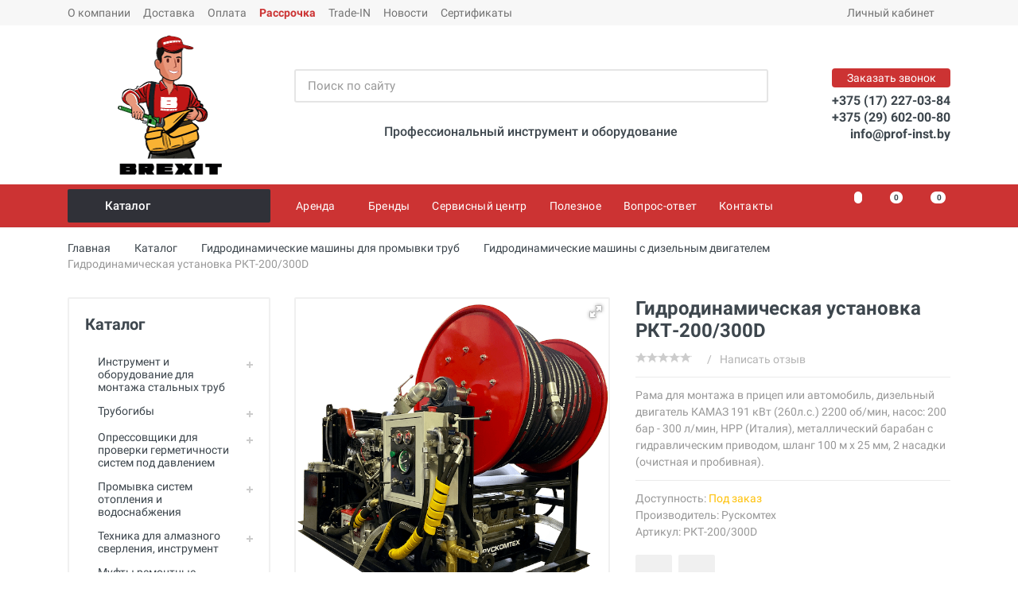

--- FILE ---
content_type: text/html; charset=UTF-8
request_url: https://www.prof-inst.by/ustrojstva-dlya-prochistki-trub-vyisokim-davleniem/gidrodinamicheskie-mashinyi-s-dizelnyim-dvigatelem/gidrodinamicheskaya-ustanovka-rkt-200300d
body_size: 48765
content:
<!DOCTYPE html>
<html lang="ru" dir="ltr">
<head>
    <meta http-equiv="Content-Type" content="text/html; charset=utf-8">
    <meta name="viewport" content="width=device-width, initial-scale=1">
    <meta name="format-detection" content="telephone=no">
            <title data-text="Гидродинамическая установка РКТ-200/300D купить по выгодной цене от производителя">Гидродинамическая установка РКТ-200/300D купить по выгодной цене от производителя</title>
    <meta name="description" content="Гидродинамическая установка РКТ-200/300D купить в интернет-магазине. Гарантия от производителя. Сервисное обслуживание. Самовывоз со склада в Минске, доставка по Беларуси. ➤ Звоните: +375 29 602-00-80!" />
    <!--<link rel="shortcut icon" href="/assets/templates/images/favicon.png" type="image/x-icon">-->
    <!-- Favicon -->
    <link rel="apple-touch-icon" sizes="57x57" href="/assets/templates/favicon/apple-icon-57x57.png">
    <link rel="apple-touch-icon" sizes="60x60" href="/assets/templates/favicon/apple-icon-60x60.png">
    <link rel="apple-touch-icon" sizes="72x72" href="/assets/templates/favicon/apple-icon-72x72.png">
    <link rel="apple-touch-icon" sizes="76x76" href="/assets/templates/favicon/apple-icon-76x76.png">
    <link rel="apple-touch-icon" sizes="114x114" href="/assets/templates/favicon/apple-icon-114x114.png">
    <link rel="apple-touch-icon" sizes="120x120" href="/assets/templates/favicon/apple-icon-120x120.png">
    <link rel="apple-touch-icon" sizes="144x144" href="/assets/templates/favicon/apple-icon-144x144.png">
    <link rel="apple-touch-icon" sizes="152x152" href="/assets/templates/favicon/apple-icon-152x152.png">
    <link rel="apple-touch-icon" sizes="180x180" href="/assets/templates/favicon/apple-icon-180x180.png">
    <link rel="icon" type="image/png" sizes="192x192"  href="/assets/templates/favicon/android-icon-192x192.png">
    <link rel="icon" type="image/png" sizes="32x32" href="/assets/templates/favicon/favicon-32x32.png">
    <link rel="icon" type="image/png" sizes="96x96" href="/assets/templates/favicon/favicon-96x96.png">
    <link rel="icon" type="image/png" sizes="16x16" href="/assets/templates/favicon/favicon-16x16.png">
    <link rel="manifest" href="/assets/templates/favicon/manifest.json">
    <meta name="msapplication-TileColor" content="#ffffff">
    <meta name="msapplication-TileImage" content="/assets/templates/favicon/ms-icon-144x144.png">
    <meta name="theme-color" content="#ffffff">
    <!-- end Favicon -->
    <base href="https://www.prof-inst.by/" />
    <meta http-equiv="X-UA-Compatible" content="IE=edge">
    <meta name="format-detection" content="telephone=no">
    <link rel="stylesheet" href="/assets/templates/vendor/bootstrap-4.2.1/css/bootstrap.min.css">
    <link rel="stylesheet" href="/assets/templates/vendor/owl-carousel-2.3.4/assets/owl.carousel.min.css">
    <!-- <link rel="stylesheet" href="/assets/templates/vendor/photoswipe-4.1.3/photoswipe.css">
    <link rel="stylesheet" href="/assets/templates/vendor/photoswipe-4.1.3/default-skin/default-skin.css"> -->
    <!-- <link rel="stylesheet" href="/assets/templates/vendor/select2-4.0.10/css/select2.min.css"> -->
    <link rel="stylesheet" href="/assets/templates/css/style.ltr.css?ver=2">
    <link rel="stylesheet" href="/assets/templates/vendor/fontawesome-5.6.1/css/all.min.css">
    <link rel="stylesheet" href="/assets/templates/fonts/stroyka/stroyka.css">
    <meta property="og:site_name" content="Интернет-магазин prof-inst.by, ООО Брекзит" />
	<meta property="og:type" content="product" />
    <meta property="og:title" content="Гидродинамическая установка РКТ-200/300D - prof-inst.by"/>
    <meta property="og:description" content="Гидродинамическая установка РКТ-200/300D - интернет-магазин prof-inst.by: инструмент для монтажа, ремонта и обслуживания инженерных систем. ➤ Заказ и консультация по телефону: +375 29 602-00-80."/>
    <meta property="og:image" content="/assets/images/products/3532/small/rkt-200300d.jpg"/>
    <meta property="og:url" content="https://www.prof-inst.by/ustrojstva-dlya-prochistki-trub-vyisokim-davleniem/gidrodinamicheskie-mashinyi-s-dizelnyim-dvigatelem/gidrodinamicheskaya-ustanovka-rkt-200300d">
    <!-- Site Verification -->
    <meta name="mailru-verification" content="d0e7ade5a31c5ea0" />
    <meta name="yandex-verification" content="4623cc2ecc57bf03" />
    <meta name="yandex-verification" content="8518fe95cfe08a4c" />

<!-- Google Tag Manager -->
    <script>(function(w,d,s,l,i){ w[l]=w[l]||[];w[l].push({ 'gtm.start':
    new Date().getTime(),event:'gtm.js' });var f=d.getElementsByTagName(s)[0],
    j=d.createElement(s),dl=l!='dataLayer'?'&l='+l:'';j.async=true;j.src=
    'https://www.googletagmanager.com/gtm.js?id='+i+dl;f.parentNode.insertBefore(j,f); 
    })(window,document,'script','dataLayer','GTM-MK9XDR');</script>
<!-- End Google Tag Manager -->
<link rel="stylesheet" href="/assets/components/minishop2/css/web/default.css?v=8124027e82" type="text/css" />
<link rel="stylesheet" href="/assets/components/minishop2/css/web/lib/jquery.jgrowl.min.css" type="text/css" />
<script>miniShop2Config = {"close_all_message":"\u0437\u0430\u043a\u0440\u044b\u0442\u044c \u0432\u0441\u0435","cssUrl":"\/assets\/components\/minishop2\/css\/web\/","jsUrl":"\/assets\/components\/minishop2\/js\/web\/","actionUrl":"\/assets\/components\/minishop2\/action.php","ctx":"web","price_format":[2,"."," "],"price_format_no_zeros":true,"weight_format":[3,"."," "],"weight_format_no_zeros":true};</script>
<link rel="stylesheet" href="/assets/components/msearch2/css/web/default.css" type="text/css" />

	<script type="text/javascript">
		if (typeof mse2Config == "undefined") {mse2Config = {"cssUrl":"\/assets\/components\/msearch2\/css\/web\/","jsUrl":"\/assets\/components\/msearch2\/js\/web\/","actionUrl":"\/assets\/components\/msearch2\/action.php"};}
		if (typeof mse2FormConfig == "undefined") {mse2FormConfig = {};}
		mse2FormConfig["7173b71379bcacfe5cd61c05def87498f7e9ba30"] = {"autocomplete":"results","queryVar":"query","minQuery":2,"pageId":3532};
	</script>
<link rel="stylesheet" href="/assets/components/comparison/css/default.css" type="text/css" />

	<script type="text/javascript">
		if (typeof mse2Config == "undefined") {mse2Config = {"cssUrl":"\/assets\/components\/msearch2\/css\/web\/","jsUrl":"\/assets\/components\/msearch2\/js\/web\/","actionUrl":"\/assets\/components\/msearch2\/action.php"};}
		if (typeof mse2FormConfig == "undefined") {mse2FormConfig = {};}
		mse2FormConfig["e7a4fa50e80bb9207b522d78bbc3191907f83710"] = {"autocomplete":"results","queryVar":"query","minQuery":2,"pageId":3532};
	</script>
<link rel="stylesheet" href="/assets/components/pdotools/css/pdopage.min.css" type="text/css" />
<script type="text/javascript">pdoPage = {callbacks: {}, keys: {}, configs: {}};</script>
<link rel="canonical" href="https://www.prof-inst.by/ustrojstva-dlya-prochistki-trub-vyisokim-davleniem/gidrodinamicheskie-mashinyi-s-dizelnyim-dvigatelem/gidrodinamicheskaya-ustanovka-rkt-200300d"/>
<script type="text/javascript">easyCommConfig = {"ctx":"web","jsUrl":"\/assets\/components\/easycomm\/js\/web\/","cssUrl":"\/assets\/components\/easycomm\/css\/web\/","imgUrl":"\/assets\/components\/easycomm\/img\/web\/","actionUrl":"\/assets\/components\/easycomm\/action.php","reCaptchaSiteKey":""}</script>
<link rel="stylesheet" href="/assets/components/quickview/vendor/bootstrap-modal/css/bootstrap-modal.css" type="text/css" />
<link rel="stylesheet" href="/assets/components/quickview/vendor/bootstrap-dialog/css/bootstrap-dialog.min.css" type="text/css" />
<link rel="stylesheet" href="/assets/components/quickview/css/default.min.css?v=25461cee" type="text/css" />
<script type="text/javascript">QuickViewConfig={"actionUrl":"\/assets\/components\/quickview\/action.php","ctx":"web","version":"2.1.19-beta"};</script>
<link rel="stylesheet" href="/assets/components/ajaxform/css/default.css" type="text/css" />
<link rel="stylesheet" href="/assets/components/msfavorites/css/default.min.css?v=510b7521" type="text/css" />
<script type="text/javascript">msFavoritesConfig={"actionUrl":"\/assets\/components\/msfavorites\/action.php","ctx":"web","version":"2.0.7-beta"};</script>
</head>
<body class="body__pressed-footer">
<div style="display: none"></div>
<!-- Google Tag Manager (noscript) -->
<noscript><iframe src="https://www.googletagmanager.com/ns.html?id=GTM-MK9XDR"
height="0" width="0" style="display:none;visibility:hidden"></iframe></noscript>
<!-- End Google Tag Manager (noscript) -->
    
<span class="msfavorites" style="display: none;"></span>
                    <div class="site">
         <header class="site__header d-lg-none">
            <div class="mobile-header mobile-header--sticky" data-sticky-mode="pullToShow">
                <div class="mobile-header__panel">
                    <div class="container">
                        <div class="mobile-header__body">
                            <button class="mobile-header__menu-button">
                                <svg width="18px" height="14px">
                                    <use xlink:href="/assets/templates/images/sprite.svg#menu-18x14"></use>
                                </svg>
                            </button>
                            <a class="mobile-header__logo" href="">
                                <img src="/assets/images/icons/img-brexit-logo-txt.png" alt="logo" class="logo__img-mob">
                            </a>
                            <div class="mobile-header__search">
                                    <form data-key="7173b71379bcacfe5cd61c05def87498f7e9ba30" action="https://www.prof-inst.by/ustrojstva-dlya-prochistki-trub-vyisokim-davleniem/gidrodinamicheskie-mashinyi-s-dizelnyim-dvigatelem/gidrodinamicheskaya-ustanovka-rkt-200300d" method="get" class="mobile-header__search-form well msearch2" id="mse2_form_mobile">
    <input class="mobile-header__search-input" name="query" placeholder="Поиск по сайту" aria-label="Поиск по сайту" type="text" autocomplete="off" value="">
    <button class="mobile-header__search-button mobile-header__search-button--submit" type="submit">
        <svg width="20px" height="20px">
            <use xlink:href="assets/templates/images/sprite.svg#search-20"></use>
        </svg>
    </button>
    <button class="mobile-header__search-button mobile-header__search-button--close" type="button">
        <svg width="20px" height="20px">
            <use xlink:href="assets/templates/images/sprite.svg#cross-20"></use>
        </svg>
    </button>
    <div class="mobile-header__search-body"></div>
</form>                            </div>
                            <div class="mobile-header__indicators">
                                <div class="indicator indicator--mobile-search indicator--mobile d-sm-none">
                                    <button class="indicator__button">
                                        <span class="indicator__area">
                                            <svg width="20px" height="20px">
                                                <use xlink:href="/assets/templates/images/sprite.svg#search-20"></use>
                                            </svg>
                                        </span>
                                    </button>
                                </div>
                                <div class="indicator indicator--mobile d-sm-flex d-none">
                                    <a class="indicator__button" href="system/izbrannoe" title="Избранное">
                                        <span class="indicator__area">
                                            <svg width="20px" height="20px">
                                                <use xlink:href="/assets/templates/images/sprite.svg#heart-20"></use>
                                            </svg>
                                            <span class="indicator__value msfavorites-total" data-data-list="default"></span>
                                        </span>
                                    </a>
                                </div>
                                <div class="indicator indicator--mobile d-sm-flex d-none comparison comparison-default">
                                    <a class="indicator__button comparison-go" href="#" title="Сравнение">
                                        <span class="indicator__area">
                                            <svg width="20px" height="20px">
                                                <use xlink:href="assets/templates/images/sprite.svg#compare-16"></use>
                                            </svg>
                                            <span class="indicator__value comparison-total">0</span>
                                        </span>
                                    </a>
                                </div>                                <div class="indicator indicator--mobile">
                                    <a href="system/cart" class="indicator__button " id="msMiniCart">
                                        <span class="indicator__area">
                                            <svg width="20px" height="20px">
                                                <use xlink:href="assets/templates/images/sprite.svg#cart-20"></use>
                                            </svg>
                                            <span class="indicator__value ms2_total_count empty">0</span>
                                            <span class="indicator__value ms2_total_count not_empty">0</span>
                                        </span>
                                    </a>                                </div>
                            </div>
                        </div>
                    </div>
                </div>
            </div>
        </header>
        <header class="site__header d-lg-block d-none">
            <div class="site-header">
                <div class="site-header__topbar topbar">
                    <div class="topbar__container container">
                        <div class="topbar__row">
                            <div  class="topbar__item topbar__item--link first"><a class="topbar-link" href="https://www.prof-inst.by/o-kompanii" >О компании</a></div><div  class="topbar__item topbar__item--link"><a class="topbar-link" href="https://www.prof-inst.by/dostavka" >Доставка</a></div><div  class="topbar__item topbar__item--link"><a class="topbar-link" href="https://www.prof-inst.by/oplata" >Оплата</a></div><div  class="topbar__item topbar__item--link"><a class="topbar-link" href="https://www.prof-inst.by/payment-plan" payment-plan>Рассрочка</a></div><div  class="topbar__item topbar__item--link"><a class="topbar-link" href="https://www.prof-inst.by/trade-in-super-obmen" >Trade-IN</a></div><div  class="topbar__item topbar__item--link"><a class="topbar-link" href="https://www.prof-inst.by/novosti" >Новости</a></div><div  class="topbar__item topbar__item--link last"><a class="topbar-link" href="https://www.prof-inst.by/sertifikatyi" >Сертификаты</a></div>                <!--
                'sortby' => 'menuindex',
                'sortdir' => 'ASC'
                -->
                
                            <div class="topbar__spring"></div>
                            <div class="topbar__item">
                                <div class="topbar-dropdown">
                                    <button class="topbar-dropdown__btn" type="button">
                                        Личный кабинет
                                        <svg width="7px" height="5px">
                                            <use xlink:href="/assets/templates/images/sprite.svg#arrow-rounded-down-7x5"></use>
                                        </svg>
                                    </button>
                                    <div class="topbar-dropdown__body">
                                        <div class="menu menu--layout--topbar ">
                                            <div class="menu__submenus-container"></div>
                                            <ul class="menu__list">
                                                                                                    <li class="menu__item">
                                                        <div class="menu__item-submenu-offset"></div>
                                                        <a class="menu__item-link" href="system/lichnyij-kabinet/login">
                                                            Вход в личный кабинет
                                                        </a>
                                                    </li>
                                                    <li class="menu__item">
                                                        <div class="menu__item-submenu-offset"></div>
                                                        <a class="menu__item-link" href="system/lichnyij-kabinet/register">
                                                            Регистрация
                                                        </a>
                                                    </li>
                                                    <li class="menu__item">
                                                        <div class="menu__item-submenu-offset"></div>
                                                        <a class="menu__item-link" href="system/lichnyij-kabinet/vosstanovit-parol">
                                                            Восстановить пароль
                                                        </a>
                                                    </li>
                                                                                            </ul>
                                        </div>
                                    </div>
                                </div>
                            </div>
                        </div>
                    </div>
                </div>
                <div class="site-header__middle container">
                    <div class="site-header__logo">
                        <a href="">
                           <img src="/assets/images/icons/img-man-brexit-logo.png" alt="logo" class="logo__img">
                        </a>
                    </div>
                    <div class="site-header__search">
                        <div class="search">
                            <form data-key="e7a4fa50e80bb9207b522d78bbc3191907f83710" action="https://www.prof-inst.by/ustrojstva-dlya-prochistki-trub-vyisokim-davleniem/gidrodinamicheskie-mashinyi-s-dizelnyim-dvigatelem/gidrodinamicheskaya-ustanovka-rkt-200300d" method="get" class="search__form well msearch2" id="mse2_form_main">
    <input class="search__input" name="query" placeholder="Поиск по сайту" aria-label="Поиск по сайту" type="text" value="" autocomplete="off">
    <button class="search__button" type="submit">
        <svg width="20px" height="20px">
            <use xlink:href="assets/templates/images/sprite.svg#search-20"></use>
        </svg>
    </button>
    <div class="search__border"></div>
</form>                        </div>
                        <div class="header-slogan">
                            <span class="h6">Профессиональный инструмент и оборудование</span>
                        </div>
<!--
                        <div class="black-friday__button">
                            <a href="/chernaya-pyatnicza"><img src="/assets/images/uploads/2021/img-black-friday-595x46.jpg"></a>
                        </div>
-->
                    </div>
                    <div class="site-header__phone">
                        <div class="site-header__phone-title" data-toggle="modal" data-target="#feedback-popup">Заказать звонок</div>
                        <div class="site-header__phone-number"><a href="tel:+375172270384">+375 (17) 227-03-84</a></div>
                        <div class="site-header__phone-number"><a href="tel:+375296020080">+375 (29) 602-00-80</a></div>
                        <div class="site-header__phone-number"><a href="mailto:info@prof-inst.by">info@prof-inst.by</a></div>
                    </div>
                </div>
                <div class="site-header__nav-panel">
                    <div class="nav-panel nav-panel--sticky" data-sticky-mode="pullToShow">
                        <div class="nav-panel__container container">
                            <div class="nav-panel__row">
                                <div class="nav-panel__departments">
                                                                      <div class="departments" data-departments-fixed-by="">
                                                                          <div class="departments__body">
                                            <div class="departments__links-wrapper">
                                                <div class="departments__submenus-container"></div>
                                                <ul class="departments__links">
                                                    <li class="departments__item first"><a class="departments__item-link" href="https://www.prof-inst.by/instrument-i-oborudovanie-dlya-montazha-stalnyix-trub" >Инструмент и оборудование для монтажа стальных труб<svg class="departments__item-arrow" width="6px" height="9px"><use xlink:href="/assets/templates/images/sprite.svg#arrow-rounded-right-6x9"></use></svg></a><div class="departments__submenu departments__submenu--type--megamenu departments__submenu--size--xl"><div class="megamenu megamenu--departments"><div class="megamenu__body"><div class="row"><div class="col-4">
    <ul class="megamenu__links">
        <li class="megamenu__item first">
            <a href="https://www.prof-inst.by/instrument-i-oborudovanie-dlya-montazha-stalnyix-trub/ruchnyie-rezbonareznyie-kluppyi">
                <span class="megamenu-icon">
                                    <img src="/assets/cache_image/icons/Cover/img-2090005_50x0_f6b.jpg" alt="Ручные клуппы" title="Ручные клуппы">
                                </span>
                <span class="megamenu-title">Ручные клуппы</span>
            </a>
        </li>
    </ul>
</div><div class="col-4">
    <ul class="megamenu__links">
        <li class="megamenu__item ">
            <a href="https://www.prof-inst.by/instrument-i-oborudovanie-dlya-montazha-stalnyix-trub/elektricheskie-kluppyi">
                <span class="megamenu-icon">
                                    <img src="/assets/cache_image/icons/Cover/img-cat-137563_50x0_f6b.jpg" alt="Электрические клуппы" title="Электрические клуппы">
                                </span>
                <span class="megamenu-title">Электрические клуппы</span>
            </a>
        </li>
    </ul>
</div><div class="col-4">
    <ul class="megamenu__links">
        <li class="megamenu__item ">
            <a href="https://www.prof-inst.by/instrument-i-oborudovanie-dlya-montazha-stalnyix-trub/rezbonareznyie-stanki">
                <span class="megamenu-icon">
                                    <img src="/assets/cache_image/icons/Cover/img-brexit-2100102-1_50x0_f6b.jpg" alt="Резьбонарезные станки" title="Резьбонарезные станки">
                                </span>
                <span class="megamenu-title">Резьбонарезные станки</span>
            </a>
        </li>
    </ul>
</div><div class="col-4">
    <ul class="megamenu__links">
        <li class="megamenu__item ">
            <a href="https://www.prof-inst.by/instrument-i-oborudovanie-dlya-montazha-stalnyix-trub/oborudovanie-dlya-nakatki-zhelobkov">
                <span class="megamenu-icon">
                                    <img src="/assets/cache_image/icons/Cover/img-brexit-b-groover6_50x0_f6b.jpg" alt="Оборудование для накатки желобков" title="Оборудование для накатки желобков">
                                </span>
                <span class="megamenu-title">Оборудование для накатки желобков</span>
            </a>
        </li>
    </ul>
</div><div class="col-4">
    <ul class="megamenu__links">
        <li class="megamenu__item ">
            <a href="https://www.prof-inst.by/instrument-i-oborudovanie-dlya-montazha-stalnyix-trub/naboryi-instrumentov-dlya-santexnika">
                <span class="megamenu-icon">
                                    <img src="/assets/cache_image/icons/Cover/img-chine-p004-small_50x0_f6b.jpg" alt="Наборы инструментов сантехника" title="Наборы инструментов сантехника">
                                </span>
                <span class="megamenu-title">Наборы инструментов сантехника</span>
            </a>
        </li>
    </ul>
</div><div class="col-4">
    <ul class="megamenu__links">
        <li class="megamenu__item ">
            <a href="https://www.prof-inst.by/instrument-i-oborudovanie-dlya-montazha-stalnyix-trub/rezbonareznoe-maslo-i-sozh-dlya-narezki-rezbyi">
                <span class="megamenu-icon">
                                    <img src="/assets/cache_image/icons/Cover/img-icon-brexit-sozh-219000_50x0_f6b.jpg" alt="Резьбонарезное масло и СОЖ для нарезки резьбы" title="Резьбонарезное масло и СОЖ для нарезки резьбы">
                                </span>
                <span class="megamenu-title">Резьбонарезное масло и СОЖ для нарезки резьбы</span>
            </a>
        </li>
    </ul>
</div><div class="col-4">
    <ul class="megamenu__links">
        <li class="megamenu__item ">
            <a href="https://www.prof-inst.by/instrument-i-oborudovanie-dlya-montazha-stalnyix-trub/rezbonareznyie-golovki-dlya-kluppov">
                <span class="megamenu-icon">
                                    <img src="/assets/cache_image/icons/Cover/img-virax-136237_50x0_f6b.jpg" alt="Резьбонарезные головы для клуппов" title="Резьбонарезные головы для клуппов">
                                </span>
                <span class="megamenu-title">Резьбонарезные головы для клуппов</span>
            </a>
        </li>
    </ul>
</div><div class="col-4">
    <ul class="megamenu__links">
        <li class="megamenu__item ">
            <a href="https://www.prof-inst.by/instrument-i-oborudovanie-dlya-montazha-stalnyix-trub/rezbonareznyie-nozhi-dlya-kluppov">
                <span class="megamenu-icon">
                                    <img src="/assets/cache_image/icons/Cover/img-virax-136205-peignes_50x0_f6b.jpg" alt="Резьбонарезные ножи для клуппов" title="Резьбонарезные ножи для клуппов">
                                </span>
                <span class="megamenu-title">Резьбонарезные ножи для клуппов</span>
            </a>
        </li>
    </ul>
</div><div class="col-4">
    <ul class="megamenu__links">
        <li class="megamenu__item ">
            <a href="https://www.prof-inst.by/instrument-i-oborudovanie-dlya-montazha-stalnyix-trub/rezbonareznyie-treshhotki">
                <span class="megamenu-icon">
                                    <img src="/assets/cache_image/icons/Cover/img-virax-136290_50x0_f6b.jpg" alt="Резьбонарезные трещотки" title="Резьбонарезные трещотки">
                                </span>
                <span class="megamenu-title">Резьбонарезные трещотки</span>
            </a>
        </li>
    </ul>
</div><div class="col-4">
    <ul class="megamenu__links">
        <li class="megamenu__item ">
            <a href="https://www.prof-inst.by/instrument-i-oborudovanie-dlya-montazha-stalnyix-trub/strubczinyi">
                <span class="megamenu-icon">
                                    <img src="/assets/cache_image/icons/Cover/img-virax-137552_50x0_f6b.jpg" alt="Струбцины" title="Струбцины">
                                </span>
                <span class="megamenu-title">Струбцины</span>
            </a>
        </li>
    </ul>
</div><div class="col-4">
    <ul class="megamenu__links">
        <li class="megamenu__item ">
            <a href="https://www.prof-inst.by/instrument-i-oborudovanie-dlya-montazha-stalnyix-trub/adapteryi-dlya-kluppov">
                <span class="megamenu-icon">
                                    <img src="/assets/cache_image/icons/Cover/img-super-ego-862009000a_50x0_f6b.jpg" alt="Адаптеры для клуппов" title="Адаптеры для клуппов">
                                </span>
                <span class="megamenu-title">Адаптеры для клуппов</span>
            </a>
        </li>
    </ul>
</div><div class="col-4">
    <ul class="megamenu__links">
        <li class="megamenu__item ">
            <a href="https://www.prof-inst.by/instrument-i-oborudovanie-dlya-montazha-stalnyix-trub/rezbonareznyie-nozhi-dlya-stankov">
                <span class="megamenu-icon">
                                    <img src="/assets/cache_image/icons/Cover/img-virax-162203_50x0_f6b.jpg" alt="Резьбонарезные ножи для станков" title="Резьбонарезные ножи для станков">
                                </span>
                <span class="megamenu-title">Резьбонарезные ножи для станков</span>
            </a>
        </li>
    </ul>
</div><div class="col-4">
    <ul class="megamenu__links">
        <li class="megamenu__item ">
            <a href="https://www.prof-inst.by/instrument-i-oborudovanie-dlya-montazha-stalnyix-trub/rolikovyie-nozhi-dlya-stankov">
                <span class="megamenu-icon">
                                    <img src="/assets/cache_image/icons/Cover/img-virax-210121_50x0_f6b.jpg" alt="Роликовые ножи для станков" title="Роликовые ножи для станков">
                                </span>
                <span class="megamenu-title">Роликовые ножи для станков</span>
            </a>
        </li>
    </ul>
</div><div class="col-4">
    <ul class="megamenu__links">
        <li class="megamenu__item ">
            <a href="https://www.prof-inst.by/instrument-i-oborudovanie-dlya-montazha-stalnyix-trub/rezbonareznyie-golovyi-dlya-stankov">
                <span class="megamenu-icon">
                                    <img src="/assets/cache_image/icons/Cover/img-virax-162151_50x0_f6b.jpg" alt="Резьбонарезные головы для станков" title="Резьбонарезные головы для станков">
                                </span>
                <span class="megamenu-title">Резьбонарезные головы для станков</span>
            </a>
        </li>
    </ul>
</div><div class="col-4">
    <ul class="megamenu__links">
        <li class="megamenu__item ">
            <a href="https://www.prof-inst.by/instrument-i-oborudovanie-dlya-montazha-stalnyix-trub/truborezyi-dlya-rezbonareznyix-stankov">
                <span class="megamenu-icon">
                                    <img src="/assets/cache_image/icons/Cover/img-tubecut-matic_50x0_962.jpeg" alt="Труборезы для резьбонарезных станков" title="Труборезы для резьбонарезных станков">
                                </span>
                <span class="megamenu-title">Труборезы для резьбонарезных станков</span>
            </a>
        </li>
    </ul>
</div><div class="col-4">
    <ul class="megamenu__links">
        <li class="megamenu__item ">
            <a href="https://www.prof-inst.by/instrument-i-oborudovanie-dlya-montazha-stalnyix-trub/gratosnimateli-dlya-rezbonareznyix-stankov">
                <span class="megamenu-icon">
                                    <img src="/assets/cache_image/icons/Cover/img-brexit-2100102-3_50x0_f6b.jpg" alt="Гратосниматели для резьбонарезных станков" title="Гратосниматели для резьбонарезных станков">
                                </span>
                <span class="megamenu-title">Гратосниматели для резьбонарезных станков</span>
            </a>
        </li>
    </ul>
</div><div class="col-4">
    <ul class="megamenu__links">
        <li class="megamenu__item ">
            <a href="https://www.prof-inst.by/instrument-i-oborudovanie-dlya-montazha-stalnyix-trub/patronyi-bspt-dlya-izgotovleniya-bochat-sgonov">
                <span class="megamenu-icon">
                                    <img src="/assets/cache_image/icons/Cover/img-brexit-2100194-01_50x0_962.jpeg" alt="Патроны BSPT для изготовления бочат (сгонов)" title="Патроны BSPT для изготовления бочат (сгонов)">
                                </span>
                <span class="megamenu-title">Патроны BSPT для изготовления бочат (сгонов)</span>
            </a>
        </li>
    </ul>
</div><div class="col-4">
    <ul class="megamenu__links">
        <li class="megamenu__item ">
            <a href="https://www.prof-inst.by/instrument-i-oborudovanie-dlya-montazha-stalnyix-trub/pedal-dlya-rezbonareznogo-stanka">
                <span class="megamenu-icon">
                                    <img src="/assets/cache_image/icons/Cover/img-brexit-2100182_50x0_f6b.jpg" alt="Педаль для резьбонарезного станка" title="Педаль для резьбонарезного станка">
                                </span>
                <span class="megamenu-title">Педаль для резьбонарезного станка</span>
            </a>
        </li>
    </ul>
</div><div class="col-4">
    <ul class="megamenu__links">
        <li class="megamenu__item ">
            <a href="https://www.prof-inst.by/instrument-i-oborudovanie-dlya-montazha-stalnyix-trub/kulachki-gubki-dlya-zazhimnogo-patrona">
                <span class="megamenu-icon">
                                    <img src="/assets/cache_image/icons/Cover/img-brexit2100193_50x0_f6b.jpg" alt="Кулачки / губки для зажимного патрона" title="Кулачки / губки для зажимного патрона">
                                </span>
                <span class="megamenu-title">Кулачки / губки для зажимного патрона</span>
            </a>
        </li>
    </ul>
</div><div class="col-4">
    <ul class="megamenu__links">
        <li class="megamenu__item ">
            <a href="https://www.prof-inst.by/instrument-i-oborudovanie-dlya-montazha-stalnyix-trub/prinadlezhnosti-dlya-rezbonareznogo">
                <span class="megamenu-icon">
                                    <img src="/assets/cache_image/icons/Cover/img-cat-prinadl-klupp_50x0_f6b.jpg" alt="Принадлежности для резьбонарезного" title="Принадлежности для резьбонарезного">
                                </span>
                <span class="megamenu-title">Принадлежности для резьбонарезного</span>
            </a>
        </li>
    </ul>
</div><div class="col-4">
    <ul class="megamenu__links">
        <li class="megamenu__item ">
            <a href="https://www.prof-inst.by/instrument-i-oborudovanie-dlya-montazha-stalnyix-trub/oporyi-dlya-trub">
                <span class="megamenu-icon">
                                    <img src="/assets/cache_image/icons/Cover/img-2100300_50x0_962.jpeg" alt="Опоры для труб" title="Опоры для труб">
                                </span>
                <span class="megamenu-title">Опоры для труб</span>
            </a>
        </li>
    </ul>
</div><div class="col-4">
    <ul class="megamenu__links">
        <li class="megamenu__item ">
            <a href="https://www.prof-inst.by/instrument-i-oborudovanie-dlya-montazha-stalnyix-trub/maslenki">
                <span class="megamenu-icon">
                                    <img src="/assets/cache_image/icons/Cover/img-2100181_50x0_962.jpeg" alt="Масленки" title="Масленки">
                                </span>
                <span class="megamenu-title">Масленки</span>
            </a>
        </li>
    </ul>
</div><div class="col-4">
    <ul class="megamenu__links">
        <li class="megamenu__item last">
            <a href="https://www.prof-inst.by/instrument-i-oborudovanie-dlya-montazha-stalnyix-trub/uplotniteli-germetiki">
                <span class="megamenu-icon">
                                    <img src="/assets/cache_image/icons/Cover/img-virax-262600_50x0_f6b.jpg" alt="Уплотнители (герметики)" title="Уплотнители (герметики)">
                                </span>
                <span class="megamenu-title">Уплотнители (герметики)</span>
            </a>
        </li>
    </ul>
</div></div></div></div></div></li><li class="departments__item "><a class="departments__item-link" href="https://www.prof-inst.by/trubogibyi" >Трубогибы<svg class="departments__item-arrow" width="6px" height="9px"><use xlink:href="/assets/templates/images/sprite.svg#arrow-rounded-right-6x9"></use></svg></a><div class="departments__submenu departments__submenu--type--megamenu departments__submenu--size--xl"><div class="megamenu megamenu--departments"><div class="megamenu__body"><div class="row"><div class="col-4">
    <ul class="megamenu__links">
        <li class="megamenu__item first">
            <a href="https://www.prof-inst.by/trubogibyi/trubogibyi-ruchnyie">
                <span class="megamenu-icon">
                                    <img src="/assets/cache_image/icons/Cover/img-cat-251112_50x0_f6b.jpg" alt="Ручные трубогибы" title="Ручные трубогибы">
                                </span>
                <span class="megamenu-title">Ручные трубогибы</span>
            </a>
        </li>
    </ul>
</div><div class="col-4">
    <ul class="megamenu__links">
        <li class="megamenu__item ">
            <a href="https://www.prof-inst.by/trubogibyi/trubogibyi-gidravlicheskie">
                <span class="megamenu-icon">
                                    <img src="/assets/cache_image/icons/Cover/img-trubogib-3110001_50x0_962.jpeg" alt="Трубогибы гидравлические" title="Трубогибы гидравлические">
                                </span>
                <span class="megamenu-title">Трубогибы гидравлические</span>
            </a>
        </li>
    </ul>
</div><div class="col-4">
    <ul class="megamenu__links">
        <li class="megamenu__item ">
            <a href="https://www.prof-inst.by/trubogibyi/trubogibyi-elektrogidravlicheskie">
                <span class="megamenu-icon">
                                    <img src="/assets/cache_image/icons/Cover/img-virax-240843_50x0_f6b.jpg" alt="Трубогибы электрогидравлические" title="Трубогибы электрогидравлические">
                                </span>
                <span class="megamenu-title">Трубогибы электрогидравлические</span>
            </a>
        </li>
    </ul>
</div><div class="col-4">
    <ul class="megamenu__links">
        <li class="megamenu__item ">
            <a href="https://www.prof-inst.by/trubogibyi/trubogibyi-elektricheskie">
                <span class="megamenu-icon">
                                    <img src="/assets/cache_image/icons/Cover/img-cat-251802_50x0_f6b.jpg" alt="Трубогибы электрические" title="Трубогибы электрические">
                                </span>
                <span class="megamenu-title">Трубогибы электрические</span>
            </a>
        </li>
    </ul>
</div><div class="col-4">
    <ul class="megamenu__links">
        <li class="megamenu__item last">
            <a href="https://www.prof-inst.by/trubogibyi/prinadlezhnosti-dlya-trubogibov">
                <span class="megamenu-icon">
                                    <img src="/assets/cache_image/icons/Cover/img-cat-240103_50x0_f6b.jpg" alt="Принадлежности для трубогибов" title="Принадлежности для трубогибов">
                                </span>
                <span class="megamenu-title">Принадлежности для трубогибов</span>
            </a>
        </li>
    </ul>
</div></div></div></div></div></li><li class="departments__item "><a class="departments__item-link" href="https://www.prof-inst.by/opressovshhiki-dlya-proverki-germetichnosti-sistem-pod-davleniem" >Опрессовщики для проверки герметичности систем под давлением<svg class="departments__item-arrow" width="6px" height="9px"><use xlink:href="/assets/templates/images/sprite.svg#arrow-rounded-right-6x9"></use></svg></a><div class="departments__submenu departments__submenu--type--megamenu departments__submenu--size--xl"><div class="megamenu megamenu--departments"><div class="megamenu__body"><div class="row"><div class="col-4">
    <ul class="megamenu__links">
        <li class="megamenu__item first">
            <a href="https://www.prof-inst.by/opressovshhiki-dlya-proverki-germetichnosti-sistem-pod-davleniem/opressovshhiki-ruchnyie">
                <span class="megamenu-icon">
                                    <img src="/assets/cache_image/icons/Cover/img-brexit-b-test-100_50x0_f6b.jpg" alt="Опрессовщики ручные" title="Опрессовщики ручные">
                                </span>
                <span class="megamenu-title">Опрессовщики ручные</span>
            </a>
        </li>
    </ul>
</div><div class="col-4">
    <ul class="megamenu__links">
        <li class="megamenu__item ">
            <a href="https://www.prof-inst.by/opressovshhiki-dlya-proverki-germetichnosti-sistem-pod-davleniem/opressovshhiki-elektricheskie">
                <span class="megamenu-icon">
                                    <img src="/assets/cache_image/icons/Cover/img-2010300_50x0_962.jpeg" alt="Опрессовщики электрические" title="Опрессовщики электрические">
                                </span>
                <span class="megamenu-title">Опрессовщики электрические</span>
            </a>
        </li>
    </ul>
</div><div class="col-4">
    <ul class="megamenu__links">
        <li class="megamenu__item ">
            <a href="https://www.prof-inst.by/opressovshhiki-dlya-proverki-germetichnosti-sistem-pod-davleniem/opressovshhiki-benzinovyie">
                <span class="megamenu-icon">
                                    <img src="/assets/cache_image/icons/Cover/img-2020500_50x0_f6b.jpg" alt="Опрессовщики бензиновые" title="Опрессовщики бензиновые">
                                </span>
                <span class="megamenu-title">Опрессовщики бензиновые</span>
            </a>
        </li>
    </ul>
</div><div class="col-4">
    <ul class="megamenu__links">
        <li class="megamenu__item ">
            <a href="https://www.prof-inst.by/opressovshhiki-dlya-proverki-germetichnosti-sistem-pod-davleniem/ustrojstva-dlya-ispyitanij-sistem-gazosnabzheniya">
                <span class="megamenu-icon">
                                    <img src="/assets/cache_image/icons/Cover/img-virax-262080-tuyau-raccorde_50x0_f6b.jpg" alt="Опрессовщики для испытаний систем газоснабжения" title="Опрессовщики для испытаний систем газоснабжения">
                                </span>
                <span class="megamenu-title">Опрессовщики для испытаний систем газоснабжения</span>
            </a>
        </li>
    </ul>
</div><div class="col-4">
    <ul class="megamenu__links">
        <li class="megamenu__item ">
            <a href="https://www.prof-inst.by/opressovshhiki-dlya-proverki-germetichnosti-sistem-pod-davleniem/apparatyi-dlya-zamorozki-trub">
                <span class="megamenu-icon">
                                    <img src="/assets/cache_image/icons/Cover/img-ridgid-68832_50x0_f6b.jpg" alt="Аппараты для заморозки труб" title="Аппараты для заморозки труб">
                                </span>
                <span class="megamenu-title">Аппараты для заморозки труб</span>
            </a>
        </li>
    </ul>
</div><div class="col-4">
    <ul class="megamenu__links">
        <li class="megamenu__item ">
            <a href="https://www.prof-inst.by/opressovshhiki-dlya-proverki-germetichnosti-sistem-pod-davleniem/prinadlezhnosti-dlya-opressovki-i-zamorozki-trub">
                <span class="megamenu-icon">
                                    <img src="/assets/cache_image/icons/Cover/img-brexit-b-test-100-1_50x0_f6b.jpg" alt="Принадлежности для опрессовки и заморозки труб" title="Принадлежности для опрессовки и заморозки труб">
                                </span>
                <span class="megamenu-title">Принадлежности для опрессовки и заморозки труб</span>
            </a>
        </li>
    </ul>
</div><div class="col-4">
    <ul class="megamenu__links">
        <li class="megamenu__item ">
            <a href="https://www.prof-inst.by/opressovshhiki-dlya-proverki-germetichnosti-sistem-pod-davleniem/detektoryi-utechek">
                <span class="megamenu-icon">
                                    <img src="/assets/cache_image/icons/Cover/img-virax-262630_50x0_f6b.jpg" alt="Детекторы утечек" title="Детекторы утечек">
                                </span>
                <span class="megamenu-title">Детекторы утечек</span>
            </a>
        </li>
    </ul>
</div><div class="col-4">
    <ul class="megamenu__links">
        <li class="megamenu__item last">
            <a href="https://www.prof-inst.by/opressovshhiki-dlya-proverki-germetichnosti-sistem-pod-davleniem/zapasnyie-chasti-i-rasxodnyie-materialyi-dlya-opressovshhikov">
                <span class="megamenu-icon">
                                    <img src="/assets/cache_image/icons/Cover/img-zapasnye-chasti-i-raskhodnye-materialy-dlya-opressovshchikov_50x0_f6b.jpg" alt="Запасные части и расходные материалы для опрессовщиков" title="Запасные части и расходные материалы для опрессовщиков">
                                </span>
                <span class="megamenu-title">Запасные части и расходные материалы для опрессовщиков</span>
            </a>
        </li>
    </ul>
</div></div></div></div></div></li><li class="departments__item "><a class="departments__item-link" href="https://www.prof-inst.by/promyivka-sistem-otopleniya-i-vodosnabzheniya" >Промывка систем отопления и водоснабжения<svg class="departments__item-arrow" width="6px" height="9px"><use xlink:href="/assets/templates/images/sprite.svg#arrow-rounded-right-6x9"></use></svg></a><div class="departments__submenu departments__submenu--type--megamenu departments__submenu--size--xl"><div class="megamenu megamenu--departments"><div class="megamenu__body"><div class="row"><div class="col-4">
    <ul class="megamenu__links">
        <li class="megamenu__item first">
            <a href="https://www.prof-inst.by/promyivka-sistem-otopleniya-i-vodosnabzheniya/promyivochnyie-kompressoryi">
                <span class="megamenu-icon">
                                    <img src="/assets/cache_image/icons/Cover/img-brexit-6001001_50x0_f6b.jpg" alt="Промывочные компрессоры" title="Промывочные компрессоры">
                                </span>
                <span class="megamenu-title">Промывочные компрессоры</span>
            </a>
        </li>
    </ul>
</div><div class="col-4">
    <ul class="megamenu__links">
        <li class="megamenu__item ">
            <a href="https://www.prof-inst.by/promyivka-sistem-otopleniya-i-vodosnabzheniya/prinadlezhnosti-dlya-promyivochnyix-kompressorov">
                <span class="megamenu-icon">
                                    <img src="/assets/cache_image/icons/Cover/img-brexit-6001110_50x0_962.jpeg" alt="Аксессуары и принадлежности для компрессоров" title="Аксессуары и принадлежности для компрессоров">
                                </span>
                <span class="megamenu-title">Аксессуары и принадлежности для компрессоров</span>
            </a>
        </li>
    </ul>
</div><div class="col-4">
    <ul class="megamenu__links">
        <li class="megamenu__item ">
            <a href="https://www.prof-inst.by/promyivka-sistem-otopleniya-i-vodosnabzheniya/nasosyi-dlya-promyivki-sistem-otopleniya">
                <span class="megamenu-icon">
                                    <img src="/assets/cache_image/icons/Cover/img-brexit-6002001_50x0_962.jpeg" alt="Насосы для промывки систем отопления" title="Насосы для промывки систем отопления">
                                </span>
                <span class="megamenu-title">Насосы для промывки систем отопления</span>
            </a>
        </li>
    </ul>
</div><div class="col-4">
    <ul class="megamenu__links">
        <li class="megamenu__item ">
            <a href="https://www.prof-inst.by/promyivka-sistem-otopleniya-i-vodosnabzheniya/aksesuaryi-dlya-nasosov">
                <span class="megamenu-icon">
                                    <img src="/assets/cache_image/icons/Cover/img-brexit-6002603_50x0_f6b.jpg" alt="Аксессуары для насосов" title="Аксессуары для насосов">
                                </span>
                <span class="megamenu-title">Аксессуары для насосов</span>
            </a>
        </li>
    </ul>
</div><div class="col-4">
    <ul class="megamenu__links">
        <li class="megamenu__item ">
            <a href="https://www.prof-inst.by/promyivka-sistem-otopleniya-i-vodosnabzheniya/sredstva-dlya-udaleniya-kalczievyix-otlozhenij-nejtralizatoryi">
                <span class="megamenu-icon">
                                    <img src="/assets/cache_image/icons/Cover/img-chemistry_50x0_f6b.jpg" alt="Реагенты для промывки и очистки систем отопления" title="Реагенты для промывки и очистки систем отопления">
                                </span>
                <span class="megamenu-title">Реагенты для промывки и очистки систем отопления</span>
            </a>
        </li>
    </ul>
</div><div class="col-4">
    <ul class="megamenu__links">
        <li class="megamenu__item ">
            <a href="https://www.prof-inst.by/promyivka-sistem-otopleniya-i-vodosnabzheniya/reagentyi-dlya-promyivki-teploobmennikov-i-kotlov">
                <span class="megamenu-icon">
                                    <img src="/assets/cache_image/icons/Cover/img-virax-295010a295027_50x0_f6b.jpg" alt="Реагенты для промывки теплообменников и котлов" title="Реагенты для промывки теплообменников и котлов">
                                </span>
                <span class="megamenu-title">Реагенты для промывки теплообменников и котлов</span>
            </a>
        </li>
    </ul>
</div><div class="col-4">
    <ul class="megamenu__links">
        <li class="megamenu__item ">
            <a href="https://www.prof-inst.by/promyivka-sistem-otopleniya-i-vodosnabzheniya/ingibitoryi-korrozii-i-otlozhenij">
                <span class="megamenu-icon">
                                    <img src="/assets/cache_image/icons/Cover/img-brexit-6002075_50x0_f6b.jpg" alt="Ингибиторы коррозии и отложений" title="Ингибиторы коррозии и отложений">
                                </span>
                <span class="megamenu-title">Ингибиторы коррозии и отложений</span>
            </a>
        </li>
    </ul>
</div><div class="col-4">
    <ul class="megamenu__links">
        <li class="megamenu__item ">
            <a href="https://www.prof-inst.by/promyivka-sistem-otopleniya-i-vodosnabzheniya/zhidkij-germetik-dlya-sistem-otopleniya">
                <span class="megamenu-icon">
                                    <img src="/assets/cache_image/icons/Cover/img-brexit-6002080_50x0_f6b.jpg" alt="Жидкий герметик для систем отопления" title="Жидкий герметик для систем отопления">
                                </span>
                <span class="megamenu-title">Жидкий герметик для систем отопления</span>
            </a>
        </li>
    </ul>
</div><div class="col-4">
    <ul class="megamenu__links">
        <li class="megamenu__item ">
            <a href="https://www.prof-inst.by/promyivka-sistem-otopleniya-i-vodosnabzheniya/reagentyi-dlya-ochistki-kanalizaczii">
                <span class="megamenu-icon">
                                    <img src="/assets/cache_image/icons/Cover/img-brexit-6002180_50x0_f6b.jpg" alt="Реагенты для очистки канализации" title="Реагенты для очистки канализации">
                                </span>
                <span class="megamenu-title">Реагенты для очистки канализации</span>
            </a>
        </li>
    </ul>
</div><div class="col-4">
    <ul class="megamenu__links">
        <li class="megamenu__item ">
            <a href="https://www.prof-inst.by/promyivka-sistem-otopleniya-i-vodosnabzheniya/nejtralizatoryi">
                <span class="megamenu-icon">
                                    <img src="/assets/cache_image/icons/Cover/img-reagent-brexit-6002170_50x0_f6b.jpg" alt="Нейтрализаторы" title="Нейтрализаторы">
                                </span>
                <span class="megamenu-title">Нейтрализаторы</span>
            </a>
        </li>
    </ul>
</div><div class="col-4">
    <ul class="megamenu__links">
        <li class="megamenu__item ">
            <a href="https://www.prof-inst.by/promyivka-sistem-otopleniya-i-vodosnabzheniya/antifriz-dlya-sistem-otopleniya">
                <span class="megamenu-icon">
                                    <img src="/assets/cache_image/icons/Cover/img-6002111_50x0_f6b.jpg" alt="Антифриз для систем отопления" title="Антифриз для систем отопления">
                                </span>
                <span class="megamenu-title">Антифриз для систем отопления</span>
            </a>
        </li>
    </ul>
</div><div class="col-4">
    <ul class="megamenu__links">
        <li class="megamenu__item ">
            <a href="https://www.prof-inst.by/promyivka-sistem-otopleniya-i-vodosnabzheniya/sredstva-individualnoj-zashhityi">
                <span class="megamenu-icon">
                                    <img src="/assets/cache_image/icons/Cover/img-cat-zaschita_50x0_f6b.jpg" alt="Средства индивидуальной защиты" title="Средства индивидуальной защиты">
                                </span>
                <span class="megamenu-title">Средства индивидуальной защиты</span>
            </a>
        </li>
    </ul>
</div><div class="col-4">
    <ul class="megamenu__links">
        <li class="megamenu__item ">
            <a href="https://www.prof-inst.by/promyivka-sistem-otopleniya-i-vodosnabzheniya/protochnyie-nagrevateli-reagentov">
                <span class="megamenu-icon">
                                    <img src="/assets/cache_image/icons/Cover/img-6001200-1_50x0_f6b.jpg" alt="Проточные нагреватели реагентов" title="Проточные нагреватели реагентов">
                                </span>
                <span class="megamenu-title">Проточные нагреватели реагентов</span>
            </a>
        </li>
    </ul>
</div><div class="col-4">
    <ul class="megamenu__links">
        <li class="megamenu__item last">
            <a href="https://www.prof-inst.by/promyivka-sistem-otopleniya-i-vodosnabzheniya/distillirovannaya-voda">
                <span class="megamenu-icon">
                                    <img src="/assets/cache_image/icons/Cover/img-6002101_50x0_f6b.jpg" alt="Дистиллированная вода" title="Дистиллированная вода">
                                </span>
                <span class="megamenu-title">Дистиллированная вода</span>
            </a>
        </li>
    </ul>
</div></div></div></div></div></li><li class="departments__item "><a class="departments__item-link" href="https://www.prof-inst.by/texnika-dlya-almaznogo-sverleniya-instrument" >Техника для алмазного сверления, инструмент<svg class="departments__item-arrow" width="6px" height="9px"><use xlink:href="/assets/templates/images/sprite.svg#arrow-rounded-right-6x9"></use></svg></a><div class="departments__submenu departments__submenu--type--megamenu departments__submenu--size--xl"><div class="megamenu megamenu--departments"><div class="megamenu__body"><div class="row"><div class="col-4">
    <ul class="megamenu__links">
        <li class="megamenu__item first">
            <a href="https://www.prof-inst.by/texnika-dlya-almaznogo-sverleniya-instrument/ustanovki-almaznogo-bureniya">
                <span class="megamenu-icon">
                                    <img src="/assets/cache_image/icons/Cover/img-cat-050130_50x0_f6b.jpg" alt="Установки алмазного бурения" title="Установки алмазного бурения">
                                </span>
                <span class="megamenu-title">Установки алмазного бурения</span>
            </a>
        </li>
    </ul>
</div><div class="col-4">
    <ul class="megamenu__links">
        <li class="megamenu__item ">
            <a href="https://www.prof-inst.by/texnika-dlya-almaznogo-sverleniya-instrument/staninyi-dlya-sverlilnyix-ustanovok">
                <span class="megamenu-icon">
                                    <img src="/assets/cache_image/icons/Cover/img-cat-drill-20_50x0_f6b.jpg" alt="Станины для сверлильных установок" title="Станины для сверлильных установок">
                                </span>
                <span class="megamenu-title">Станины для сверлильных установок</span>
            </a>
        </li>
    </ul>
</div><div class="col-4">
    <ul class="megamenu__links">
        <li class="megamenu__item ">
            <a href="https://www.prof-inst.by/texnika-dlya-almaznogo-sverleniya-instrument/elektrobormotoryi">
                <span class="megamenu-icon">
                                    <img src="/assets/cache_image/icons/Cover/img-virax-050116-2_50x0_f6b.jpg" alt="Электробормоторы" title="Электробормоторы">
                                </span>
                <span class="megamenu-title">Электробормоторы</span>
            </a>
        </li>
    </ul>
</div><div class="col-4">
    <ul class="megamenu__links">
        <li class="megamenu__item ">
            <a href="https://www.prof-inst.by/texnika-dlya-almaznogo-sverleniya-instrument/vodyanyie-nasosyi-dlya-almaznogo-bureniya">
                <span class="megamenu-icon">
                                    <img src="/assets/cache_image/icons/Cover/img-virax-050055_50x0_f6b.jpg" alt="Водяные насосы для алмазного бурения" title="Водяные насосы для алмазного бурения">
                                </span>
                <span class="megamenu-title">Водяные насосы для алмазного бурения</span>
            </a>
        </li>
    </ul>
</div><div class="col-4">
    <ul class="megamenu__links">
        <li class="megamenu__item ">
            <a href="https://www.prof-inst.by/texnika-dlya-almaznogo-sverleniya-instrument/stroitelnyie-pyilesosyi">
                <span class="megamenu-icon">
                                    <img src="/assets/cache_image/icons/Cover/img-cat-050157_50x0_f6b.jpg" alt="Строительные пылесосы" title="Строительные пылесосы">
                                </span>
                <span class="megamenu-title">Строительные пылесосы</span>
            </a>
        </li>
    </ul>
</div><div class="col-4">
    <ul class="megamenu__links">
        <li class="megamenu__item ">
            <a href="https://www.prof-inst.by/texnika-dlya-almaznogo-sverleniya-instrument/almaznyie-koronki">
                <span class="megamenu-icon">
                                    <img src="/assets/cache_image/icons/Cover/img-cat-almazbit_50x0_f6b.jpg" alt="Алмазные коронки" title="Алмазные коронки">
                                </span>
                <span class="megamenu-title">Алмазные коронки</span>
            </a>
        </li>
    </ul>
</div><div class="col-4">
    <ul class="megamenu__links">
        <li class="megamenu__item ">
            <a href="https://www.prof-inst.by/texnika-dlya-almaznogo-sverleniya-instrument/udliniteli-dlya-koronok">
                <span class="megamenu-icon">
                                    <img src="/assets/cache_image/icons/Cover/img-cat-udleniteli_50x0_f6b.jpg" alt="Удлинители для коронок" title="Удлинители для коронок">
                                </span>
                <span class="megamenu-title">Удлинители для коронок</span>
            </a>
        </li>
    </ul>
</div><div class="col-4">
    <ul class="megamenu__links">
        <li class="megamenu__item ">
            <a href="https://www.prof-inst.by/texnika-dlya-almaznogo-sverleniya-instrument/prinadlezhnosti-dlya-almaznogo-bureniya">
                <span class="megamenu-icon">
                                    <img src="/assets/cache_image/icons/Cover/img-cat-udleniteli_50x0_f6b.jpg" alt="Принадлежности для алмазного бурения" title="Принадлежности для алмазного бурения">
                                </span>
                <span class="megamenu-title">Принадлежности для алмазного бурения</span>
            </a>
        </li>
    </ul>
</div><div class="col-4">
    <ul class="megamenu__links">
        <li class="megamenu__item ">
            <a href="https://www.prof-inst.by/texnika-dlya-almaznogo-sverleniya-instrument/stenoreznyie-mashinyi-almaznyie-pilyi">
                <span class="megamenu-icon">
                                    <img src="/assets/cache_image/icons/Cover/img-chine-ob-1200_50x0_f6b.jpg" alt="Стенорезные машины (алмазные пилы)" title="Стенорезные машины (алмазные пилы)">
                                </span>
                <span class="megamenu-title">Стенорезные машины (алмазные пилы)</span>
            </a>
        </li>
    </ul>
</div><div class="col-4">
    <ul class="megamenu__links">
        <li class="megamenu__item last">
            <a href="https://www.prof-inst.by/texnika-dlya-almaznogo-sverleniya-instrument/vosstanovlenie-almaznyix-koronok">
                <span class="megamenu-icon">
                                    <img src="/assets/cache_image/icons/Cover/img-voll-vosstanovlenie-koronok_50x0_f6b.jpg" alt="Восстановление алмазных коронок" title="Восстановление алмазных коронок">
                                </span>
                <span class="megamenu-title">Восстановление алмазных коронок</span>
            </a>
        </li>
    </ul>
</div></div></div></div></div></li><li class="departments__item "><a class="departments__item-link" href="https://www.prof-inst.by/muftyi-remontnyie-xomutyi-dlya-trub" >Муфты ремонтные (хомуты) для труб<svg class="departments__item-arrow" width="6px" height="9px"><use xlink:href="/assets/templates/images/sprite.svg#arrow-rounded-right-6x9"></use></svg></a><div class="departments__submenu departments__submenu--type--megamenu departments__submenu--size--xl"><div class="megamenu megamenu--departments"><div class="megamenu__body"><div class="row"><div class="col-4">
    <ul class="megamenu__links">
        <li class="megamenu__item first">
            <a href="https://www.prof-inst.by/muftyi-remontnyie-xomutyi-dlya-trub/nerzhaveyushhie-remontnyie-muftyi">
                <span class="megamenu-icon">
                                    <img src="/assets/cache_image/icons/Cover/img-brexit-mufta04_50x0_f6b.jpg" alt="Нержавеющие ремонтные муфты" title="Нержавеющие ремонтные муфты">
                                </span>
                <span class="megamenu-title">Нержавеющие ремонтные муфты</span>
            </a>
        </li>
    </ul>
</div><div class="col-4">
    <ul class="megamenu__links">
        <li class="megamenu__item last">
            <a href="https://www.prof-inst.by/muftyi-remontnyie-xomutyi-dlya-trub/oczinkovannyie-remontnyie-muftyi">
                <span class="megamenu-icon">
                                    <img src="/assets/cache_image/icons/Cover/img-brexit-mufta03_50x0_f6b.jpg" alt="Оцинкованные ремонтные муфты" title="Оцинкованные ремонтные муфты">
                                </span>
                <span class="megamenu-title">Оцинкованные ремонтные муфты</span>
            </a>
        </li>
    </ul>
</div></div></div></div></div></li><li class="departments__item current"><a class="departments__item-link" href="https://www.prof-inst.by/ustrojstva-dlya-prochistki-trub-vyisokim-davleniem" >Гидродинамические машины для промывки труб<svg class="departments__item-arrow" width="6px" height="9px"><use xlink:href="/assets/templates/images/sprite.svg#arrow-rounded-right-6x9"></use></svg></a><div class="departments__submenu departments__submenu--type--megamenu departments__submenu--size--xl"><div class="megamenu megamenu--departments"><div class="megamenu__body"><div class="row"><div class="col-4">
    <ul class="megamenu__links">
        <li class="megamenu__item first">
            <a href="https://www.prof-inst.by/ustrojstva-dlya-prochistki-trub-vyisokim-davleniem/gidrodinamicheskie-mashinyi-s-elektroprivodom">
                <span class="megamenu-icon">
                                    <img src="/assets/cache_image/icons/Cover/img-b5000005_50x0_f6b.jpg" alt="Гидродинамические машины с электроприводом" title="Гидродинамические машины с электроприводом">
                                </span>
                <span class="megamenu-title">Гидродинамические машины с электроприводом</span>
            </a>
        </li>
    </ul>
</div><div class="col-4">
    <ul class="megamenu__links">
        <li class="megamenu__item ">
            <a href="https://www.prof-inst.by/ustrojstva-dlya-prochistki-trub-vyisokim-davleniem/gidrodinamicheskie-mashinyi-s-benzinovyim-dvigatelem">
                <span class="megamenu-icon">
                                    <img src="/assets/cache_image/icons/Cover/img-5000012_50x0_f6b.jpg" alt="Гидродинамические машины с бензиновым двигателем" title="Гидродинамические машины с бензиновым двигателем">
                                </span>
                <span class="megamenu-title">Гидродинамические машины с бензиновым двигателем</span>
            </a>
        </li>
    </ul>
</div><div class="col-4">
    <ul class="megamenu__links">
        <li class="megamenu__item current">
            <a href="https://www.prof-inst.by/ustrojstva-dlya-prochistki-trub-vyisokim-davleniem/gidrodinamicheskie-mashinyi-s-dizelnyim-dvigatelem">
                <span class="megamenu-icon">
                                    <img src="/assets/cache_image/icons/Cover/img--20055-bs_50x0_95a.png" alt="Гидродинамические машины с дизельным двигателем" title="Гидродинамические машины с дизельным двигателем">
                                </span>
                <span class="megamenu-title">Гидродинамические машины с дизельным двигателем</span>
            </a>
        </li>
    </ul>
</div><div class="col-4">
    <ul class="megamenu__links">
        <li class="megamenu__item ">
            <a href="https://www.prof-inst.by/ustrojstva-dlya-prochistki-trub-vyisokim-davleniem/gidravlicheskie-shlangi-dlya-mashin-vyisokogo-davleniya">
                <span class="megamenu-icon">
                                    <img src="/assets/cache_image/icons/Cover/img-voll-hosepipe40m_50x0_f6b.jpg" alt="Гидравлические шланги для машин высокого давления" title="Гидравлические шланги для машин высокого давления">
                                </span>
                <span class="megamenu-title">Гидравлические шланги для машин высокого давления</span>
            </a>
        </li>
    </ul>
</div><div class="col-4">
    <ul class="megamenu__links">
        <li class="megamenu__item ">
            <a href="https://www.prof-inst.by/ustrojstva-dlya-prochistki-trub-vyisokim-davleniem/katushki-i-telezhki-dlya-shlangov">
                <span class="megamenu-icon">
                                    <img src="/assets/cache_image/icons/Cover/img-5000500_50x0_962.jpeg" alt="Катушки и тележки для шлангов" title="Катушки и тележки для шлангов">
                                </span>
                <span class="megamenu-title">Катушки и тележки для шлангов</span>
            </a>
        </li>
    </ul>
</div><div class="col-4">
    <ul class="megamenu__links">
        <li class="megamenu__item last">
            <a href="https://www.prof-inst.by/ustrojstva-dlya-prochistki-trub-vyisokim-davleniem/nasadki-dlya-gidrodinamicheskix-prochistnyix-mashin">
                <span class="megamenu-icon">
                                    <img src="/assets/cache_image/icons/Cover/img-voll-250111s_50x0_f6b.jpg" alt="Насадки для гидродинамических прочистных машин" title="Насадки для гидродинамических прочистных машин">
                                </span>
                <span class="megamenu-title">Насадки для гидродинамических прочистных машин</span>
            </a>
        </li>
    </ul>
</div></div></div></div></div></li><li class="departments__item "><a class="departments__item-link" href="https://www.prof-inst.by/mashinyi-i-instrument-dlya-prochistki-trub" >Машины и инструмент для прочистки труб<svg class="departments__item-arrow" width="6px" height="9px"><use xlink:href="/assets/templates/images/sprite.svg#arrow-rounded-right-6x9"></use></svg></a><div class="departments__submenu departments__submenu--type--megamenu departments__submenu--size--xl"><div class="megamenu megamenu--departments"><div class="megamenu__body"><div class="row"><div class="col-4">
    <ul class="megamenu__links">
        <li class="megamenu__item first">
            <a href="https://www.prof-inst.by/mashinyi-i-instrument-dlya-prochistki-trub/ustrojstva-dlya-ruchnoj-prochistki-trub">
                <span class="megamenu-icon">
                                    <img src="/assets/cache_image/icons/Cover/img-cat-290600_50x0_f6b.jpg" alt="Устройства для ручной прочистки труб" title="Устройства для ручной прочистки труб">
                                </span>
                <span class="megamenu-title">Устройства для ручной прочистки труб</span>
            </a>
        </li>
    </ul>
</div><div class="col-4">
    <ul class="megamenu__links">
        <li class="megamenu__item ">
            <a href="https://www.prof-inst.by/mashinyi-i-instrument-dlya-prochistki-trub/ustrojstva-dlya-mexanicheskoj-prochistki-trub">
                <span class="megamenu-icon">
                                    <img src="/assets/cache_image/icons/Cover/img-brexit-2500101-duplicate_50x0_f6b.jpg" alt="Устройства для механической прочистки труб" title="Устройства для механической прочистки труб">
                                </span>
                <span class="megamenu-title">Устройства для механической прочистки труб</span>
            </a>
        </li>
    </ul>
</div><div class="col-4">
    <ul class="megamenu__links">
        <li class="megamenu__item ">
            <a href="https://www.prof-inst.by/mashinyi-i-instrument-dlya-prochistki-trub/spirali-i-nasadki-dlya-prochistki">
                <span class="megamenu-icon">
                                    <img src="/assets/cache_image/icons/Cover/img-chine-spirali-nasadki_50x0_f6b.jpg" alt="Спирали и насадки для прочистки" title="Спирали и насадки для прочистки">
                                </span>
                <span class="megamenu-title">Спирали и насадки для прочистки</span>
            </a>
        </li>
    </ul>
</div><div class="col-4">
    <ul class="megamenu__links">
        <li class="megamenu__item last">
            <a href="https://www.prof-inst.by/mashinyi-i-instrument-dlya-prochistki-trub/prinadlezhnosti-dlya-prochistki-trub">
                <span class="megamenu-icon">
                                    <img src="/assets/cache_image/icons/Cover/img-rothenberger-72120_50x0_f6b.jpg" alt="Принадлежности для прочистки труб" title="Принадлежности для прочистки труб">
                                </span>
                <span class="megamenu-title">Принадлежности для прочистки труб</span>
            </a>
        </li>
    </ul>
</div></div></div></div></div></li><li class="departments__item "><a class="departments__item-link" href="https://www.prof-inst.by/ruchnoj-instrument" >Ручной инструмент<svg class="departments__item-arrow" width="6px" height="9px"><use xlink:href="/assets/templates/images/sprite.svg#arrow-rounded-right-6x9"></use></svg></a><div class="departments__submenu departments__submenu--type--megamenu departments__submenu--size--xl"><div class="megamenu megamenu--departments"><div class="megamenu__body"><div class="row"><div class="col-4">
    <ul class="megamenu__links">
        <li class="megamenu__item first">
            <a href="https://www.prof-inst.by/ruchnoj-instrument/klyuchi-gazovyie">
                <span class="megamenu-icon">
                                    <img src="/assets/cache_image/icons/Cover/img-cat-010012_50x0_f6b.jpg" alt="Ключи газовые" title="Ключи газовые">
                                </span>
                <span class="megamenu-title">Ключи газовые</span>
            </a>
        </li>
    </ul>
</div><div class="col-4">
    <ul class="megamenu__links">
        <li class="megamenu__item ">
            <a href="https://www.prof-inst.by/ruchnoj-instrument/klyuchi-trubnyie">
                <span class="megamenu-icon">
                                    <img src="/assets/cache_image/icons/Cover/img-cat-013818_50x0_f6b.jpg" alt="Ключи трубные" title="Ключи трубные">
                                </span>
                <span class="megamenu-title">Ключи трубные</span>
            </a>
        </li>
    </ul>
</div><div class="col-4">
    <ul class="megamenu__links">
        <li class="megamenu__item ">
            <a href="https://www.prof-inst.by/ruchnoj-instrument/kleshhi-trubnyie">
                <span class="megamenu-icon">
                                    <img src="/assets/cache_image/icons/Cover/img-cat-018212-018218_50x0_f6b.jpg" alt="Клещи трубные" title="Клещи трубные">
                                </span>
                <span class="megamenu-title">Клещи трубные</span>
            </a>
        </li>
    </ul>
</div><div class="col-4">
    <ul class="megamenu__links">
        <li class="megamenu__item ">
            <a href="https://www.prof-inst.by/ruchnoj-instrument/klyuchi-czepnyie">
                <span class="megamenu-icon">
                                    <img src="/assets/cache_image/icons/Cover/img-cat-014200_50x0_f6b.jpg" alt="Ключи цепные" title="Ключи цепные">
                                </span>
                <span class="megamenu-title">Ключи цепные</span>
            </a>
        </li>
    </ul>
</div><div class="col-4">
    <ul class="megamenu__links">
        <li class="megamenu__item ">
            <a href="https://www.prof-inst.by/ruchnoj-instrument/klyuchi-remennyie">
                <span class="megamenu-icon">
                                    <img src="/assets/cache_image/icons/Cover/img-virax-011600_50x0_f6b.jpg" alt="Ключи ременные" title="Ключи ременные">
                                </span>
                <span class="megamenu-title">Ключи ременные</span>
            </a>
        </li>
    </ul>
</div><div class="col-4">
    <ul class="megamenu__links">
        <li class="megamenu__item ">
            <a href="https://www.prof-inst.by/ruchnoj-instrument/klyuchi-razvodnyie">
                <span class="megamenu-icon">
                                    <img src="/assets/cache_image/icons/Cover/img-cat-017050_50x0_f6b.jpg" alt="Ключи разводные" title="Ключи разводные">
                                </span>
                <span class="megamenu-title">Ключи разводные</span>
            </a>
        </li>
    </ul>
</div><div class="col-4">
    <ul class="megamenu__links">
        <li class="megamenu__item ">
            <a href="https://www.prof-inst.by/ruchnoj-instrument/stupenchatyie-klyuchi-amerikanka">
                <span class="megamenu-icon">
                                    <img src="/assets/cache_image/icons/Cover/img-virax-220425_50x0_f6b.jpg" alt="Ступенчатые ключи американка" title="Ступенчатые ключи американка">
                                </span>
                <span class="megamenu-title">Ступенчатые ключи американка</span>
            </a>
        </li>
    </ul>
</div><div class="col-4">
    <ul class="megamenu__links">
        <li class="megamenu__item ">
            <a href="https://www.prof-inst.by/ruchnoj-instrument/klyuchi-dlya-rakovin-moek-unitazov">
                <span class="megamenu-icon">
                                    <img src="/assets/cache_image/icons/Cover/img-virax-220510_50x0_f6b.jpg" alt="Ключи для раковин, моек, унитазов" title="Ключи для раковин, моек, унитазов">
                                </span>
                <span class="megamenu-title">Ключи для раковин, моек, унитазов</span>
            </a>
        </li>
    </ul>
</div><div class="col-4">
    <ul class="megamenu__links">
        <li class="megamenu__item ">
            <a href="https://www.prof-inst.by/ruchnoj-instrument/specz-klyuchi">
                <span class="megamenu-icon">
                                    <img src="/assets/cache_image/icons/Cover/img-cat-010828_50x0_f6b.jpg" alt="Спец. ключи" title="Спец. ключи">
                                </span>
                <span class="megamenu-title">Спец. ключи</span>
            </a>
        </li>
    </ul>
</div><div class="col-4">
    <ul class="megamenu__links">
        <li class="megamenu__item ">
            <a href="https://www.prof-inst.by/ruchnoj-instrument/nozhniczyi-dlya-rezki-kabelya">
                <span class="megamenu-icon">
                                    <img src="/assets/cache_image/icons/Cover/img-cabelerez_50x0_962.jpeg" alt="Ножницы для резки кабеля" title="Ножницы для резки кабеля">
                                </span>
                <span class="megamenu-title">Ножницы для резки кабеля</span>
            </a>
        </li>
    </ul>
</div><div class="col-4">
    <ul class="megamenu__links">
        <li class="megamenu__item ">
            <a href="https://www.prof-inst.by/ruchnoj-instrument/boltorezyi">
                <span class="megamenu-icon">
                                    <img src="/assets/cache_image/icons/Cover/img-ridgid-14213_50x0_f6b.jpg" alt="Болторезы" title="Болторезы">
                                </span>
                <span class="megamenu-title">Болторезы</span>
            </a>
        </li>
    </ul>
</div><div class="col-4">
    <ul class="megamenu__links">
        <li class="megamenu__item ">
            <a href="https://www.prof-inst.by/ruchnoj-instrument/faskosnimateli">
                <span class="megamenu-icon">
                                    <img src="/assets/cache_image/icons/Cover/img-cat-221251-221252_50x0_f6b.jpg" alt="Фаскосниматели" title="Фаскосниматели">
                                </span>
                <span class="megamenu-title">Фаскосниматели</span>
            </a>
        </li>
    </ul>
</div><div class="col-4">
    <ul class="megamenu__links">
        <li class="megamenu__item ">
            <a href="https://www.prof-inst.by/ruchnoj-instrument/verstaki">
                <span class="megamenu-icon">
                                    <img src="/assets/cache_image/icons/Cover/img-cat-200910_50x0_f6b.jpg" alt="Верстаки" title="Верстаки">
                                </span>
                <span class="megamenu-title">Верстаки</span>
            </a>
        </li>
    </ul>
</div><div class="col-4">
    <ul class="megamenu__links">
        <li class="megamenu__item ">
            <a href="https://www.prof-inst.by/ruchnoj-instrument/tiski">
                <span class="megamenu-icon">
                                    <img src="/assets/cache_image/icons/Cover/img-cat-200200_50x0_f6b.jpg" alt="Тиски" title="Тиски">
                                </span>
                <span class="megamenu-title">Тиски</span>
            </a>
        </li>
    </ul>
</div><div class="col-4">
    <ul class="megamenu__links">
        <li class="megamenu__item ">
            <a href="https://www.prof-inst.by/ruchnoj-instrument/peredavlivateli">
                <span class="megamenu-icon">
                                    <img src="/assets/cache_image/icons/Cover/img-4000115_50x0_962.jpeg" alt="Передавливатели" title="Передавливатели">
                                </span>
                <span class="megamenu-title">Передавливатели</span>
            </a>
        </li>
    </ul>
</div><div class="col-4">
    <ul class="megamenu__links">
        <li class="megamenu__item ">
            <a href="https://www.prof-inst.by/ruchnoj-instrument/udliniteli">
                <span class="megamenu-icon">
                                    <img src="/assets/cache_image/icons/Cover/img-stayer-5507320_50x0_95a.png" alt="Удлинители" title="Удлинители">
                                </span>
                <span class="megamenu-title">Удлинители</span>
            </a>
        </li>
    </ul>
</div><div class="col-4">
    <ul class="megamenu__links">
        <li class="megamenu__item ">
            <a href="https://www.prof-inst.by/ruchnoj-instrument/izolenta">
                <span class="megamenu-icon">
                                    <img src="/assets/cache_image/icons/Cover/img-lenta_50x0_962.jpeg" alt="Самозаклеивающаяся ремонтная лента" title="Самозаклеивающаяся ремонтная лента">
                                </span>
                <span class="megamenu-title">Самозаклеивающаяся ремонтная лента</span>
            </a>
        </li>
    </ul>
</div><div class="col-4">
    <ul class="megamenu__links">
        <li class="megamenu__item ">
            <a href="https://www.prof-inst.by/ruchnoj-instrument/naboryi-klyuchej">
                <span class="megamenu-icon">
                                    <img src="/assets/cache_image/icons/Cover/img-cat-310325-packaging-2_50x0_f6b.jpg" alt="Наборы ключей" title="Наборы ключей">
                                </span>
                <span class="megamenu-title">Наборы ключей</span>
            </a>
        </li>
    </ul>
</div><div class="col-4">
    <ul class="megamenu__links">
        <li class="megamenu__item ">
            <a href="https://www.prof-inst.by/ruchnoj-instrument/otvertki">
                <span class="megamenu-icon">
                                    <img src="/assets/cache_image/icons/Cover/img-cat-341810-detail_50x0_f6b.jpg" alt="Отвертки" title="Отвертки">
                                </span>
                <span class="megamenu-title">Отвертки</span>
            </a>
        </li>
    </ul>
</div><div class="col-4">
    <ul class="megamenu__links">
        <li class="megamenu__item ">
            <a href="https://www.prof-inst.by/ruchnoj-instrument/xranenie-instrumentov">
                <span class="megamenu-icon">
                                    <img src="/assets/cache_image/icons/Cover/img-virax-382650-382660-ouvert-outils_50x0_f6b.jpg" alt="Хранение инструментов" title="Хранение инструментов">
                                </span>
                <span class="megamenu-title">Хранение инструментов</span>
            </a>
        </li>
    </ul>
</div><div class="col-4">
    <ul class="megamenu__links">
        <li class="megamenu__item ">
            <a href="https://www.prof-inst.by/ruchnoj-instrument/osveshhenie">
                <span class="megamenu-icon">
                                    <img src="/assets/cache_image/icons/Cover/img-virax-262800_50x0_f6b.jpg" alt="Освещение" title="Освещение">
                                </span>
                <span class="megamenu-title">Освещение</span>
            </a>
        </li>
    </ul>
</div><div class="col-4">
    <ul class="megamenu__links">
        <li class="megamenu__item ">
            <a href="https://www.prof-inst.by/ruchnoj-instrument/ploskogubczyi-i-passatizhi">
                <span class="megamenu-icon">
                                    <img src="/assets/cache_image/icons/Cover/img-zubr-2201-1-16_50x0_f6b.jpg" alt="Плоскогубцы и пассатижи" title="Плоскогубцы и пассатижи">
                                </span>
                <span class="megamenu-title">Плоскогубцы и пассатижи</span>
            </a>
        </li>
    </ul>
</div><div class="col-4">
    <ul class="megamenu__links">
        <li class="megamenu__item ">
            <a href="https://www.prof-inst.by/ruchnoj-instrument/stupenchatyie-sverla">
                <span class="megamenu-icon">
                                    <img src="/assets/cache_image/icons/Cover/img-stup-sverlo_50x0_f6b.jpg" alt="Ступенчатые сверла" title="Ступенчатые сверла">
                                </span>
                <span class="megamenu-title">Ступенчатые сверла</span>
            </a>
        </li>
    </ul>
</div><div class="col-4">
    <ul class="megamenu__links">
        <li class="megamenu__item ">
            <a href="https://www.prof-inst.by/ruchnoj-instrument/nakovalni">
                <span class="megamenu-icon">
                                    <img src="/assets/cache_image/icons/Cover/img-nakovalnya-ridgid-14165_50x0_f6b.jpg" alt="Наковальни" title="Наковальни">
                                </span>
                <span class="megamenu-title">Наковальни</span>
            </a>
        </li>
    </ul>
</div><div class="col-4">
    <ul class="megamenu__links">
        <li class="megamenu__item ">
            <a href="https://www.prof-inst.by/ruchnoj-instrument/izmeritel-napryazheniya">
                <span class="megamenu-icon">
                                    <img src="/assets/cache_image/icons/Cover/img-cat-270110_50x0_f6b.jpg" alt="Измеритель напряжения" title="Измеритель напряжения">
                                </span>
                <span class="megamenu-title">Измеритель напряжения</span>
            </a>
        </li>
    </ul>
</div><div class="col-4">
    <ul class="megamenu__links">
        <li class="megamenu__item last">
            <a href="https://www.prof-inst.by/ruchnoj-instrument/ruletki">
                <span class="megamenu-icon">
                                    <img src="/assets/cache_image/icons/Cover/img-cat-371744_50x0_f6b.jpg" alt="Рулетки" title="Рулетки">
                                </span>
                <span class="megamenu-title">Рулетки</span>
            </a>
        </li>
    </ul>
</div></div></div></div></div></li><li class="departments__item "><a class="departments__item-link" href="https://www.prof-inst.by/truborezyi-nozhniczyi-dlya-trub" >Труборезы и ножницы для труб<svg class="departments__item-arrow" width="6px" height="9px"><use xlink:href="/assets/templates/images/sprite.svg#arrow-rounded-right-6x9"></use></svg></a><div class="departments__submenu departments__submenu--type--megamenu departments__submenu--size--xl"><div class="megamenu megamenu--departments"><div class="megamenu__body"><div class="row"><div class="col-4">
    <ul class="megamenu__links">
        <li class="megamenu__item first">
            <a href="https://www.prof-inst.by/truborezyi-nozhniczyi-dlya-trub/truborezyi-dlya-stalnyix-trub">
                <span class="megamenu-icon">
                                    <img src="/assets/cache_image/icons/Cover/img-cat-210475_50x0_f6b.jpg" alt="Труборезы для стальных труб" title="Труборезы для стальных труб">
                                </span>
                <span class="megamenu-title">Труборезы для стальных труб</span>
            </a>
        </li>
    </ul>
</div><div class="col-4">
    <ul class="megamenu__links">
        <li class="megamenu__item ">
            <a href="https://www.prof-inst.by/truborezyi-nozhniczyi-dlya-trub/truborezyi-dlya-nerzhaveyushhix-trub">
                <span class="megamenu-icon">
                                    <img src="/assets/cache_image/icons/Cover/img-cat-210471-sit01_50x0_f6b.jpg" alt="Труборезы для нержавеющих труб" title="Труборезы для нержавеющих труб">
                                </span>
                <span class="megamenu-title">Труборезы для нержавеющих труб</span>
            </a>
        </li>
    </ul>
</div><div class="col-4">
    <ul class="megamenu__links">
        <li class="megamenu__item ">
            <a href="https://www.prof-inst.by/truborezyi-nozhniczyi-dlya-trub/truborezyi-dlya-mednyix-trub">
                <span class="megamenu-icon">
                                    <img src="/assets/cache_image/icons/Cover/img-cat-210445-sit01_50x0_f6b.jpg" alt="Труборезы для медных труб" title="Труборезы для медных труб">
                                </span>
                <span class="megamenu-title">Труборезы для медных труб</span>
            </a>
        </li>
    </ul>
</div><div class="col-4">
    <ul class="megamenu__links">
        <li class="megamenu__item ">
            <a href="https://www.prof-inst.by/truborezyi-nozhniczyi-dlya-trub/truborezyi-dlya-chugunnyix-trub">
                <span class="megamenu-icon">
                                    <img src="/assets/cache_image/icons/Cover/img-truborez-dlya-chugunnoy-truby-smu_50x0_962.jpeg" alt="Труборезы для чугунных труб" title="Труборезы для чугунных труб">
                                </span>
                <span class="megamenu-title">Труборезы для чугунных труб</span>
            </a>
        </li>
    </ul>
</div><div class="col-4">
    <ul class="megamenu__links">
        <li class="megamenu__item ">
            <a href="https://www.prof-inst.by/truborezyi-nozhniczyi-dlya-trub/truborezyi-i-nozhniczyi-dlya-plastikovyix-trub">
                <span class="megamenu-icon">
                                    <img src="/assets/cache_image/icons/Cover/img-cat-215042-10_50x0_f6b.jpg" alt="Труборезы и ножницы для пластиковых труб" title="Труборезы и ножницы для пластиковых труб">
                                </span>
                <span class="megamenu-title">Труборезы и ножницы для пластиковых труб</span>
            </a>
        </li>
    </ul>
</div><div class="col-4">
    <ul class="megamenu__links">
        <li class="megamenu__item ">
            <a href="https://www.prof-inst.by/truborezyi-nozhniczyi-dlya-trub/elektricheskie-truborezyi-dlya-stalnyix-trub">
                <span class="megamenu-icon">
                                    <img src="/assets/cache_image/icons/Cover/img-truborez-hongli-76001_50x0_f6b.jpg" alt="Электрические труборезы для стальных труб" title="Электрические труборезы для стальных труб">
                                </span>
                <span class="megamenu-title">Электрические труборезы для стальных труб</span>
            </a>
        </li>
    </ul>
</div><div class="col-4">
    <ul class="megamenu__links">
        <li class="megamenu__item ">
            <a href="https://www.prof-inst.by/truborezyi-nozhniczyi-dlya-trub/truborez-gilotina">
                <span class="megamenu-icon">
                                    <img src="/assets/cache_image/icons/Cover/img-virax-211512_50x0_f6b.jpg" alt="Труборезы-гильотины" title="Труборезы-гильотины">
                                </span>
                <span class="megamenu-title">Труборезы-гильотины</span>
            </a>
        </li>
    </ul>
</div><div class="col-4">
    <ul class="megamenu__links">
        <li class="megamenu__item ">
            <a href="https://www.prof-inst.by/truborezyi-nozhniczyi-dlya-trub/sabelnyie-elektropilyi">
                <span class="megamenu-icon">
                                    <img src="/assets/cache_image/icons/Cover/img-cat-045001_50x0_f6b.jpg" alt="Сабельные электропилы" title="Сабельные электропилы">
                                </span>
                <span class="megamenu-title">Сабельные электропилы</span>
            </a>
        </li>
    </ul>
</div><div class="col-4">
    <ul class="megamenu__links">
        <li class="megamenu__item last">
            <a href="https://www.prof-inst.by/truborezyi-nozhniczyi-dlya-trub/rasxodnyie-materialyi-dlya-truborezov">
                <span class="megamenu-icon">
                                    <img src="/assets/cache_image/icons/Cover/img-virax-210121_50x0_f6b.jpg" alt="Расходные материалы для труборезов" title="Расходные материалы для труборезов">
                                </span>
                <span class="megamenu-title">Расходные материалы для труборезов</span>
            </a>
        </li>
    </ul>
</div></div></div></div></div></li><li class="departments__item "><a class="departments__item-link" href="https://www.prof-inst.by/instrument-i-oborudovanie-dlya-svarki-plastikovyix-trub" >Инструмент и оборудование для сварки пластиковых труб<svg class="departments__item-arrow" width="6px" height="9px"><use xlink:href="/assets/templates/images/sprite.svg#arrow-rounded-right-6x9"></use></svg></a><div class="departments__submenu departments__submenu--type--megamenu departments__submenu--size--xl"><div class="megamenu megamenu--departments"><div class="megamenu__body"><div class="row"><div class="col-4">
    <ul class="megamenu__links">
        <li class="megamenu__item first">
            <a href="https://www.prof-inst.by/instrument-i-oborudovanie-dlya-svarki-plastikovyix-trub/apparatyi-dlya-rastrubnoj-svarki">
                <span class="megamenu-icon">
                                    <img src="/assets/cache_image/icons/Cover/img-chine-hl63-i1_50x0_f6b.jpg" alt="Аппараты для раструбной сварки" title="Аппараты для раструбной сварки">
                                </span>
                <span class="megamenu-title">Аппараты для раструбной сварки</span>
            </a>
        </li>
    </ul>
</div><div class="col-4">
    <ul class="megamenu__links">
        <li class="megamenu__item ">
            <a href="https://www.prof-inst.by/instrument-i-oborudovanie-dlya-svarki-plastikovyix-trub/mexanicheskie-svarochnyie-mashinyi">
                <span class="megamenu-icon">
                                    <img src="/assets/cache_image/icons/Cover/img-cat-vd160_50x0_f6b.jpg" alt="Механические сварочные машины" title="Механические сварочные машины">
                                </span>
                <span class="megamenu-title">Механические сварочные машины</span>
            </a>
        </li>
    </ul>
</div><div class="col-4">
    <ul class="megamenu__links">
        <li class="megamenu__item ">
            <a href="https://www.prof-inst.by/instrument-i-oborudovanie-dlya-svarki-plastikovyix-trub/gidravlicheskie-svarochnyie-mashinyi">
                <span class="megamenu-icon">
                                    <img src="/assets/cache_image/icons/Cover/img-cat-570000_50x0_f6b.jpg" alt="Гидравлические сварочные машины" title="Гидравлические сварочные машины">
                                </span>
                <span class="megamenu-title">Гидравлические сварочные машины</span>
            </a>
        </li>
    </ul>
</div><div class="col-4">
    <ul class="megamenu__links">
        <li class="megamenu__item ">
            <a href="https://www.prof-inst.by/instrument-i-oborudovanie-dlya-svarki-plastikovyix-trub/elektomuftovaya-svarka">
                <span class="megamenu-icon">
                                    <img src="/assets/cache_image/icons/Cover/img-cat-575002-2_50x0_f6b.jpg" alt="Аппараты для электромуфтовой сварки" title="Аппараты для электромуфтовой сварки">
                                </span>
                <span class="megamenu-title">Аппараты для электромуфтовой сварки</span>
            </a>
        </li>
    </ul>
</div><div class="col-4">
    <ul class="megamenu__links">
        <li class="megamenu__item ">
            <a href="https://www.prof-inst.by/instrument-i-oborudovanie-dlya-svarki-plastikovyix-trub/peredavlivateli-dlya-plastikovyix-trub">
                <span class="megamenu-icon">
                                    <img src="/assets/cache_image/icons/Cover/img-4000115_50x0_962.jpeg" alt="Передавливатели для пластиковых труб" title="Передавливатели для пластиковых труб">
                                </span>
                <span class="megamenu-title">Передавливатели для пластиковых труб</span>
            </a>
        </li>
    </ul>
</div><div class="col-4">
    <ul class="megamenu__links">
        <li class="megamenu__item ">
            <a href="https://www.prof-inst.by/instrument-i-oborudovanie-dlya-svarki-plastikovyix-trub/ogranichiteli-dlya-peredavlivatelej">
                <span class="megamenu-icon">
                                    <img src="/assets/cache_image/icons/Cover/img-img-0032-edit_50x0_962.jpeg" alt="Ограничители для передавливателей" title="Ограничители для передавливателей">
                                </span>
                <span class="megamenu-title">Ограничители для передавливателей</span>
            </a>
        </li>
    </ul>
</div><div class="col-4">
    <ul class="megamenu__links">
        <li class="megamenu__item ">
            <a href="https://www.prof-inst.by/instrument-i-oborudovanie-dlya-svarki-plastikovyix-trub/opornyie-roliki-dlya-trub">
                <span class="megamenu-icon">
                                    <img src="/assets/cache_image/icons/Cover/img-voll-opornyj-rolik-300_50x0_f6b.jpg" alt="Опорные ролики для труб" title="Опорные ролики для труб">
                                </span>
                <span class="megamenu-title">Опорные ролики для труб</span>
            </a>
        </li>
    </ul>
</div><div class="col-4">
    <ul class="megamenu__links">
        <li class="megamenu__item ">
            <a href="https://www.prof-inst.by/instrument-i-oborudovanie-dlya-svarki-plastikovyix-trub/ustrojstva-dlya-snyatiya-oksidnogo-sloya">
                <span class="megamenu-icon">
                                    <img src="/assets/cache_image/icons/Cover/img-virax-575020_50x0_f6b.jpg" alt="Устройства для снятия оксидного слоя" title="Устройства для снятия оксидного слоя">
                                </span>
                <span class="megamenu-title">Устройства для снятия оксидного слоя</span>
            </a>
        </li>
    </ul>
</div><div class="col-4">
    <ul class="megamenu__links">
        <li class="megamenu__item ">
            <a href="https://www.prof-inst.by/instrument-i-oborudovanie-dlya-svarki-plastikovyix-trub/poziczioner">
                <span class="megamenu-icon">
                                    <img src="/assets/cache_image/icons/Cover/img-4700063_50x0_f6b.jpg" alt="Позиционеры" title="Позиционеры">
                                </span>
                <span class="megamenu-title">Позиционеры</span>
            </a>
        </li>
    </ul>
</div><div class="col-4">
    <ul class="megamenu__links">
        <li class="megamenu__item last">
            <a href="https://www.prof-inst.by/instrument-i-oborudovanie-dlya-svarki-plastikovyix-trub/prinadlezhnosti-dlya-svarki-plastikovyix-trub">
                <span class="megamenu-icon">
                                    <img src="/assets/cache_image/icons/Cover/img-cat-570006_50x0_f6b.jpg" alt="Принадлежности для сварки пластиковых труб" title="Принадлежности для сварки пластиковых труб">
                                </span>
                <span class="megamenu-title">Принадлежности для сварки пластиковых труб</span>
            </a>
        </li>
    </ul>
</div></div></div></div></div></li><li class="departments__item "><a class="departments__item-link" href="https://www.prof-inst.by/instrument-i-oborudovanie-dlya-montazha-metalloplastikovyix-mednyix-pex-trub" >Инструмент и оборудование для монтажа металлопластиковых, медных, PEX труб<svg class="departments__item-arrow" width="6px" height="9px"><use xlink:href="/assets/templates/images/sprite.svg#arrow-rounded-right-6x9"></use></svg></a><div class="departments__submenu departments__submenu--type--megamenu departments__submenu--size--xl"><div class="megamenu megamenu--departments"><div class="megamenu__body"><div class="row"><div class="col-4">
    <ul class="megamenu__links">
        <li class="megamenu__item first">
            <a href="https://www.prof-inst.by/instrument-i-oborudovanie-dlya-montazha-metalloplastikovyix-mednyix-pex-trub/instrument-dlya-press-fitinga">
                <span class="megamenu-icon">
                                    <img src="/assets/cache_image/icons/Cover/img-cat-253502_50x0_f6b.jpg" alt="Инструмент для пресс-фитинга" title="Инструмент для пресс-фитинга">
                                </span>
                <span class="megamenu-title">Инструмент для пресс-фитинга</span>
            </a>
        </li>
    </ul>
</div><div class="col-4">
    <ul class="megamenu__links">
        <li class="megamenu__item ">
            <a href="https://www.prof-inst.by/instrument-i-oborudovanie-dlya-montazha-metalloplastikovyix-mednyix-pex-trub/otbortovshhiki">
                <span class="megamenu-icon">
                                    <img src="/assets/cache_image/icons/Cover/img-rems-151000_50x0_f6b.jpg" alt="Отбортовщики" title="Отбортовщики">
                                </span>
                <span class="megamenu-title">Отбортовщики</span>
            </a>
        </li>
    </ul>
</div><div class="col-4">
    <ul class="megamenu__links">
        <li class="megamenu__item ">
            <a href="https://www.prof-inst.by/instrument-i-oborudovanie-dlya-montazha-metalloplastikovyix-mednyix-pex-trub/ekspanderyi">
                <span class="megamenu-icon">
                                    <img src="/assets/cache_image/icons/Cover/img-virax-252600-pince_50x0_f6b.jpg" alt="Экспандеры" title="Экспандеры">
                                </span>
                <span class="megamenu-title">Экспандеры</span>
            </a>
        </li>
    </ul>
</div><div class="col-4">
    <ul class="megamenu__links">
        <li class="megamenu__item ">
            <a href="https://www.prof-inst.by/instrument-i-oborudovanie-dlya-montazha-metalloplastikovyix-mednyix-pex-trub/rasshiritelnyie-golovki-dlya-ekspanderov">
                <span class="megamenu-icon">
                                    <img src="/assets/cache_image/icons/Cover/img-virax-252608_50x0_f6b.jpg" alt="Расширительные головки для экспандеров" title="Расширительные головки для экспандеров">
                                </span>
                <span class="megamenu-title">Расширительные головки для экспандеров</span>
            </a>
        </li>
    </ul>
</div><div class="col-4">
    <ul class="megamenu__links">
        <li class="megamenu__item ">
            <a href="https://www.prof-inst.by/instrument-i-oborudovanie-dlya-montazha-metalloplastikovyix-mednyix-pex-trub/naboryi-dlya-montazha-pex-trubyi">
                <span class="megamenu-icon">
                                    <img src="/assets/cache_image/icons/Cover/img-ft-1240_50x0_f6b.jpg" alt="Наборы для монтажа PEX трубы" title="Наборы для монтажа PEX трубы">
                                </span>
                <span class="megamenu-title">Наборы для монтажа PEX трубы</span>
            </a>
        </li>
    </ul>
</div><div class="col-4">
    <ul class="megamenu__links">
        <li class="megamenu__item ">
            <a href="https://www.prof-inst.by/instrument-i-oborudovanie-dlya-montazha-metalloplastikovyix-mednyix-pex-trub/razvalczovshhiki">
                <span class="megamenu-icon">
                                    <img src="/assets/cache_image/icons/Cover/img-virax-250580_50x0_f6b.jpg" alt="Развальцовщики" title="Развальцовщики">
                                </span>
                <span class="megamenu-title">Развальцовщики</span>
            </a>
        </li>
    </ul>
</div><div class="col-4">
    <ul class="megamenu__links">
        <li class="megamenu__item last">
            <a href="https://www.prof-inst.by/instrument-i-oborudovanie-dlya-montazha-metalloplastikovyix-mednyix-pex-trub/muftyi-dlya-izgotovleniya-vtulok">
                <span class="megamenu-icon">
                                    <img src="/assets/cache_image/icons/Cover/img-virax-162455_50x0_f6b.jpg" alt="Муфты для изготовления втулок" title="Муфты для изготовления втулок">
                                </span>
                <span class="megamenu-title">Муфты для изготовления втулок</span>
            </a>
        </li>
    </ul>
</div></div></div></div></div></li><li class="departments__item "><a class="departments__item-link" href="https://www.prof-inst.by/instrument-dlya-pajki-i-gazosvarki" >Инструмент для пайки, сварки и резки. Припой и флюс<svg class="departments__item-arrow" width="6px" height="9px"><use xlink:href="/assets/templates/images/sprite.svg#arrow-rounded-right-6x9"></use></svg></a><div class="departments__submenu departments__submenu--type--megamenu departments__submenu--size--xl"><div class="megamenu megamenu--departments"><div class="megamenu__body"><div class="row"><div class="col-4">
    <ul class="megamenu__links">
        <li class="megamenu__item first">
            <a href="https://www.prof-inst.by/instrument-dlya-pajki-i-gazosvarki/gorelki-s-odnorazovyimi-gazovyimi-ballonami">
                <span class="megamenu-icon">
                                    <img src="/assets/cache_image/icons/Cover/img-virax-521735_50x0_f6b.jpg" alt="Горелки с одноразовыми газовыми баллонами" title="Горелки с одноразовыми газовыми баллонами">
                                </span>
                <span class="megamenu-title">Горелки с одноразовыми газовыми баллонами</span>
            </a>
        </li>
    </ul>
</div><div class="col-4">
    <ul class="megamenu__links">
        <li class="megamenu__item ">
            <a href="https://www.prof-inst.by/instrument-dlya-pajki-i-gazosvarki/naboryi-dlya-pajki">
                <span class="megamenu-icon">
                                    <img src="/assets/cache_image/icons/Cover/img-rothenberger-35300_50x0_f6b.jpg" alt="Наборы горелки для пайки" title="Наборы горелки для пайки">
                                </span>
                <span class="megamenu-title">Наборы горелки для пайки</span>
            </a>
        </li>
    </ul>
</div><div class="col-4">
    <ul class="megamenu__links">
        <li class="megamenu__item ">
            <a href="https://www.prof-inst.by/instrument-dlya-pajki-i-gazosvarki/gorelki-i-payalnyie-lampyi">
                <span class="megamenu-icon">
                                    <img src="/assets/cache_image/icons/Cover/img-virax-521720_50x0_f6b.jpg" alt="Газовые горелки без баллона" title="Газовые горелки без баллона">
                                </span>
                <span class="megamenu-title">Газовые горелки без баллона</span>
            </a>
        </li>
    </ul>
</div><div class="col-4">
    <ul class="megamenu__links">
        <li class="megamenu__item ">
            <a href="https://www.prof-inst.by/instrument-dlya-pajki-i-gazosvarki/elektricheskie-payalnyie-apparatyi">
                <span class="megamenu-icon">
                                    <img src="/assets/cache_image/icons/Cover/img-virax-cobraz-54_50x0_962.jpeg" alt="Электрические паяльные аппараты" title="Электрические паяльные аппараты">
                                </span>
                <span class="megamenu-title">Электрические паяльные аппараты</span>
            </a>
        </li>
    </ul>
</div><div class="col-4">
    <ul class="megamenu__links">
        <li class="megamenu__item ">
            <a href="https://www.prof-inst.by/instrument-dlya-pajki-i-gazosvarki/gazovyie-ballonyi-i-kartridzhi">
                <span class="megamenu-icon">
                                    <img src="/assets/cache_image/icons/Cover/img-virax-521700_50x0_f6b.jpg" alt="Газовые баллоны и картриджи" title="Газовые баллоны и картриджи">
                                </span>
                <span class="megamenu-title">Газовые баллоны и картриджи</span>
            </a>
        </li>
    </ul>
</div><div class="col-4">
    <ul class="megamenu__links">
        <li class="megamenu__item ">
            <a href="https://www.prof-inst.by/instrument-dlya-pajki-i-gazosvarki/krovelnyie-gorelki">
                <span class="megamenu-icon">
                                    <img src="/assets/cache_image/icons/Cover/img-providus-ax062_50x0_f6b.jpg" alt="Кровельные горелки" title="Кровельные горелки">
                                </span>
                <span class="megamenu-title">Кровельные горелки</span>
            </a>
        </li>
    </ul>
</div><div class="col-4">
    <ul class="megamenu__links">
        <li class="megamenu__item ">
            <a href="https://www.prof-inst.by/instrument-dlya-pajki-i-gazosvarki/svarochnyie-postyi">
                <span class="megamenu-icon">
                                    <img src="/assets/cache_image/icons/Cover/img-providus-khwgasexprom_50x0_962.jpeg" alt="Газосварочные посты" title="Газосварочные посты">
                                </span>
                <span class="megamenu-title">Газосварочные посты</span>
            </a>
        </li>
    </ul>
</div><div class="col-4">
    <ul class="megamenu__links">
        <li class="megamenu__item ">
            <a href="https://www.prof-inst.by/instrument-dlya-pajki-i-gazosvarki/pripoi">
                <span class="megamenu-icon">
                                    <img src="/assets/cache_image/icons/Cover/img-virax-fsp60026_50x0_f6b.jpg" alt="Припои" title="Припои">
                                </span>
                <span class="megamenu-title">Припои</span>
            </a>
        </li>
    </ul>
</div><div class="col-4">
    <ul class="megamenu__links">
        <li class="megamenu__item ">
            <a href="https://www.prof-inst.by/instrument-dlya-pajki-i-gazosvarki/flyusyi">
                <span class="megamenu-icon">
                                    <img src="/assets/cache_image/icons/Cover/img-virax-528400_50x0_f6b.jpg" alt="Флюсы" title="Флюсы">
                                </span>
                <span class="megamenu-title">Флюсы</span>
            </a>
        </li>
    </ul>
</div><div class="col-4">
    <ul class="megamenu__links">
        <li class="megamenu__item ">
            <a href="https://www.prof-inst.by/instrument-dlya-pajki-i-gazosvarki/otrazhateli-plameni">
                <span class="megamenu-icon">
                                    <img src="/assets/cache_image/icons/Cover/img-virax-528290_50x0_f6b.jpg" alt="Отражатели пламени" title="Отражатели пламени">
                                </span>
                <span class="megamenu-title">Отражатели пламени</span>
            </a>
        </li>
    </ul>
</div><div class="col-4">
    <ul class="megamenu__links">
        <li class="megamenu__item last">
            <a href="https://www.prof-inst.by/instrument-dlya-pajki-i-gazosvarki/prinadlezhnosti-k-gazovyim-gorelkam">
                <span class="megamenu-icon">
                                    <img src="/assets/cache_image/icons/Cover/img-gorelki-prinadlezhnosti_50x0_962.jpeg" alt="Принадлежности к газовым горелкам" title="Принадлежности к газовым горелкам">
                                </span>
                <span class="megamenu-title">Принадлежности к газовым горелкам</span>
            </a>
        </li>
    </ul>
</div></div></div></div></div></li><li class="departments__item "><a class="departments__item-link" href="https://www.prof-inst.by/oborudovanie-dlya-svarki-polimerov" >Оборудование для сварки полимеров<svg class="departments__item-arrow" width="6px" height="9px"><use xlink:href="/assets/templates/images/sprite.svg#arrow-rounded-right-6x9"></use></svg></a><div class="departments__submenu departments__submenu--type--megamenu departments__submenu--size--xl"><div class="megamenu megamenu--departments"><div class="megamenu__body"><div class="row"><div class="col-4">
    <ul class="megamenu__links">
        <li class="megamenu__item first">
            <a href="https://www.prof-inst.by/oborudovanie-dlya-svarki-polimerov/ruchnyie-svarochnyie-fenyi">
                <span class="megamenu-icon">
                                    <img src="/assets/cache_image/icons/Cover/img-leister-cat-hand-fen_50x0_f6b.jpg" alt="Ручные аппараты горячего воздуха" title="Ручные аппараты горячего воздуха">
                                </span>
                <span class="megamenu-title">Ручные аппараты горячего воздуха</span>
            </a>
        </li>
    </ul>
</div><div class="col-4">
    <ul class="megamenu__links">
        <li class="megamenu__item ">
            <a href="https://www.prof-inst.by/oborudovanie-dlya-svarki-polimerov/ruchnoj-instrument-dlya-termovozdushnoj-svarki">
                <span class="megamenu-icon">
                                    <img src="/assets/cache_image/icons/Cover/img-leister-cat-nasadki-roliki-duplicate_50x0_f6b.jpg" alt="Ручной инструмент для термовоздушной сварки" title="Ручной инструмент для термовоздушной сварки">
                                </span>
                <span class="megamenu-title">Ручной инструмент для термовоздушной сварки</span>
            </a>
        </li>
    </ul>
</div><div class="col-4">
    <ul class="megamenu__links">
        <li class="megamenu__item ">
            <a href="https://www.prof-inst.by/oborudovanie-dlya-svarki-polimerov/zapchasti-k-svarochnyim-fenam">
                <span class="megamenu-icon">
                                    <img src="/assets/cache_image/icons/Cover/img-leister-cat-zapch-fen_50x0_f6b.jpg" alt="Запчасти к сварочным фенам" title="Запчасти к сварочным фенам">
                                </span>
                <span class="megamenu-title">Запчасти к сварочным фенам</span>
            </a>
        </li>
    </ul>
</div><div class="col-4">
    <ul class="megamenu__links">
        <li class="megamenu__item ">
            <a href="https://www.prof-inst.by/oborudovanie-dlya-svarki-polimerov/svarochnyie-ekstruderyi">
                <span class="megamenu-icon">
                                    <img src="/assets/cache_image/icons/Cover/img-herz-1507cs-b_50x0_f6b.jpg" alt="Сварочные экструдеры и принадлежности" title="Сварочные экструдеры и принадлежности">
                                </span>
                <span class="megamenu-title">Сварочные экструдеры и принадлежности</span>
            </a>
        </li>
    </ul>
</div><div class="col-4">
    <ul class="megamenu__links">
        <li class="megamenu__item ">
            <a href="https://www.prof-inst.by/oborudovanie-dlya-svarki-polimerov/avtomaticheskie-svarochnyie-mashinyi">
                <span class="megamenu-icon">
                                    <img src="/assets/cache_image/icons/Cover/img-herz-comon-b_50x0_f6b.jpg" alt="Автоматические сварочные машины" title="Автоматические сварочные машины">
                                </span>
                <span class="megamenu-title">Автоматические сварочные машины</span>
            </a>
        </li>
    </ul>
</div><div class="col-4">
    <ul class="megamenu__links">
        <li class="megamenu__item ">
            <a href="https://www.prof-inst.by/oborudovanie-dlya-svarki-polimerov/promyishlennyie-vozduxonagrevateli-i-ventilyatoryi">
                <span class="megamenu-icon">
                                    <img src="/assets/cache_image/icons/Cover/img-herz-md14_50x0_f6b.jpg" alt="Промышленные нагреватели воздуха" title="Промышленные нагреватели воздуха">
                                </span>
                <span class="megamenu-title">Промышленные нагреватели воздуха</span>
            </a>
        </li>
    </ul>
</div><div class="col-4">
    <ul class="megamenu__links">
        <li class="megamenu__item ">
            <a href="https://www.prof-inst.by/oborudovanie-dlya-svarki-polimerov/testovoe-oborudovanie-dlya-proverki-germetichnosti-shva">
                <span class="megamenu-icon">
                                    <img src="/assets/cache_image/icons/Cover/img-herz-igla-b_50x0_f6b.jpg" alt="Тестовое оборудование для проверки герметичности шва" title="Тестовое оборудование для проверки герметичности шва">
                                </span>
                <span class="megamenu-title">Тестовое оборудование для проверки герметичности шва</span>
            </a>
        </li>
    </ul>
</div><div class="col-4">
    <ul class="megamenu__links">
        <li class="megamenu__item ">
            <a href="https://www.prof-inst.by/oborudovanie-dlya-svarki-polimerov/nagrevatelnyie-stolyi-listogib-dlya-plastikovyix-listov">
                <span class="megamenu-icon">
                                    <img src="/assets/cache_image/icons/Cover/img-herz-hbr-m_50x0_f6b.jpg" alt="Нагревательные столы. Листогиб для пластиковых листов" title="Нагревательные столы. Листогиб для пластиковых листов">
                                </span>
                <span class="megamenu-title">Нагревательные столы. Листогиб для пластиковых листов</span>
            </a>
        </li>
    </ul>
</div><div class="col-4">
    <ul class="megamenu__links">
        <li class="megamenu__item last">
            <a href="https://www.prof-inst.by/oborudovanie-dlya-svarki-polimerov/nagrevatelnyie-elementyi">
                <span class="megamenu-icon">
                                    <img src="/assets/cache_image/icons/Cover/img-chine-a110006_50x0_f6b.jpg" alt="Нагревательные элементы" title="Нагревательные элементы">
                                </span>
                <span class="megamenu-title">Нагревательные элементы</span>
            </a>
        </li>
    </ul>
</div></div></div></div></div></li><li class="departments__item "><a class="departments__item-link" href="https://www.prof-inst.by/videodiagnosticheskoe-radiolokaczionnoe-i-teplovizionnoe-oborudovanie" >Оборудование для телеинспекции трубопроводов</a></li><li class="departments__item "><a class="departments__item-link" href="https://www.prof-inst.by/malaya-dorozhnaya-texnika" >Малая дорожная техника<svg class="departments__item-arrow" width="6px" height="9px"><use xlink:href="/assets/templates/images/sprite.svg#arrow-rounded-right-6x9"></use></svg></a><div class="departments__submenu departments__submenu--type--megamenu departments__submenu--size--xl"><div class="megamenu megamenu--departments"><div class="megamenu__body"><div class="row"><div class="col-4">
    <ul class="megamenu__links">
        <li class="megamenu__item first">
            <a href="https://www.prof-inst.by/malaya-dorozhnaya-texnika/vibroplityi">
                <span class="megamenu-icon">
                                    <img src="/assets/cache_image/icons/Cover/img-chine-hp160_50x0_f6b.jpg" alt="Виброплиты" title="Виброплиты">
                                </span>
                <span class="megamenu-title">Виброплиты</span>
            </a>
        </li>
    </ul>
</div><div class="col-4">
    <ul class="megamenu__links">
        <li class="megamenu__item ">
            <a href="https://www.prof-inst.by/malaya-dorozhnaya-texnika/rezchiki-shvov">
                <span class="megamenu-icon">
                                    <img src="/assets/cache_image/icons/Cover/img-cat-img-5528-v-saw-500_50x0_f6b.jpg" alt="Резчики швов" title="Резчики швов">
                                </span>
                <span class="megamenu-title">Резчики швов</span>
            </a>
        </li>
    </ul>
</div><div class="col-4">
    <ul class="megamenu__links">
        <li class="megamenu__item ">
            <a href="https://www.prof-inst.by/malaya-dorozhnaya-texnika/shlifovalnyie-mashinyi">
                <span class="megamenu-icon">
                                    <img src="/assets/cache_image/icons/Cover/img-cat-v-grinder-250_50x0_f6b.jpg" alt="Шлифовальные машины" title="Шлифовальные машины">
                                </span>
                <span class="megamenu-title">Шлифовальные машины</span>
            </a>
        </li>
    </ul>
</div><div class="col-4">
    <ul class="megamenu__links">
        <li class="megamenu__item ">
            <a href="https://www.prof-inst.by/malaya-dorozhnaya-texnika/benzorezyi">
                <span class="megamenu-icon">
                                    <img src="/assets/cache_image/icons/Cover/img-chine-ehs-35c_50x0_f6b.jpg" alt="Бензорезы" title="Бензорезы">
                                </span>
                <span class="megamenu-title">Бензорезы</span>
            </a>
        </li>
    </ul>
</div><div class="col-4">
    <ul class="megamenu__links">
        <li class="megamenu__item last">
            <a href="https://www.prof-inst.by/malaya-dorozhnaya-texnika/vibraczionnyie-dorozhnyie-katki">
                <span class="megamenu-icon">
                                    <img src="/assets/cache_image/icons/Cover/img-chine-srwyl31_50x0_f6b.jpg" alt="Вибрационные дорожные катки" title="Вибрационные дорожные катки">
                                </span>
                <span class="megamenu-title">Вибрационные дорожные катки</span>
            </a>
        </li>
    </ul>
</div></div></div></div></div></li><li class="departments__item "><a class="departments__item-link" href="https://www.prof-inst.by/almaznyie-diski" >Алмазные диски<svg class="departments__item-arrow" width="6px" height="9px"><use xlink:href="/assets/templates/images/sprite.svg#arrow-rounded-right-6x9"></use></svg></a><div class="departments__submenu departments__submenu--type--megamenu departments__submenu--size--xl"><div class="megamenu megamenu--departments"><div class="megamenu__body"><div class="row"><div class="col-4">
    <ul class="megamenu__links">
        <li class="megamenu__item first">
            <a href="https://www.prof-inst.by/almaznyie-diski/diski-suxorezyi-almaznyie-diski-po-betonu-segmentnyie">
                <span class="megamenu-icon">
                                    <img src="/assets/cache_image/icons/Cover/img-brexit-segmentnyj-disc_50x0_f6b.jpg" alt="Диски-сухорезы, алмазные диски по бетону сегментные" title="Диски-сухорезы, алмазные диски по бетону сегментные">
                                </span>
                <span class="megamenu-title">Диски-сухорезы, алмазные диски по бетону сегментные</span>
            </a>
        </li>
    </ul>
</div><div class="col-4">
    <ul class="megamenu__links">
        <li class="megamenu__item ">
            <a href="https://www.prof-inst.by/almaznyie-diski/turbosuxorezyi">
                <span class="megamenu-icon">
                                    <img src="/assets/cache_image/icons/Cover/img-brexit-turbo-disc_50x0_f6b.jpg" alt="Турбосухорезы" title="Турбосухорезы">
                                </span>
                <span class="megamenu-title">Турбосухорезы</span>
            </a>
        </li>
    </ul>
</div><div class="col-4">
    <ul class="megamenu__links">
        <li class="megamenu__item ">
            <a href="https://www.prof-inst.by/almaznyie-diski/almaznyie-diski-so-sploshnoj-kromkoj">
                <span class="megamenu-icon">
                                    <img src="/assets/cache_image/icons/Cover/img-brexit-disc-rcd10211uf_50x0_f6b.jpg" alt="Алмазные диски со сплошной кромкой" title="Алмазные диски со сплошной кромкой">
                                </span>
                <span class="megamenu-title">Алмазные диски со сплошной кромкой</span>
            </a>
        </li>
    </ul>
</div><div class="col-4">
    <ul class="megamenu__links">
        <li class="megamenu__item ">
            <a href="https://www.prof-inst.by/almaznyie-diski/almaznyie-shlifovalnyie-chashki">
                <span class="megamenu-icon">
                                    <img src="/assets/cache_image/icons/Cover/img-cat-cup3-0_50x0_f6b.jpg" alt="Алмазные шлифовальные чашки" title="Алмазные шлифовальные чашки">
                                </span>
                <span class="megamenu-title">Алмазные шлифовальные чашки</span>
            </a>
        </li>
    </ul>
</div><div class="col-4">
    <ul class="megamenu__links">
        <li class="megamenu__item ">
            <a href="https://www.prof-inst.by/almaznyie-diski/diski-s-galvanicheskim-pokryitiem">
                <span class="megamenu-icon">
                                    <img src="/assets/cache_image/icons/Cover/img-cat-galv-disc_50x0_f6b.jpg" alt="Диски с гальваническим покрытием" title="Диски с гальваническим покрытием">
                                </span>
                <span class="megamenu-title">Диски с гальваническим покрытием</span>
            </a>
        </li>
    </ul>
</div><div class="col-4">
    <ul class="megamenu__links">
        <li class="megamenu__item last">
            <a href="https://www.prof-inst.by/almaznyie-diski/sverla-almaznyie-podrozetniki-dlya-suxogo-sverleniya">
                <span class="megamenu-icon">
                                    <img src="/assets/cache_image/icons/Cover/img-brexit-sverlo-podrozetnik_50x0_f6b.jpg" alt="Сверла алмазные (подрозетники) для сухого сверления" title="Сверла алмазные (подрозетники) для сухого сверления">
                                </span>
                <span class="megamenu-title">Сверла алмазные (подрозетники) для сухого сверления</span>
            </a>
        </li>
    </ul>
</div></div></div></div></div></li><li class="departments__item "><a class="departments__item-link" href="https://www.prof-inst.by/plitkorezyi" >Плиткорезы<svg class="departments__item-arrow" width="6px" height="9px"><use xlink:href="/assets/templates/images/sprite.svg#arrow-rounded-right-6x9"></use></svg></a><div class="departments__submenu departments__submenu--type--megamenu departments__submenu--size--xl"><div class="megamenu megamenu--departments"><div class="megamenu__body"><div class="row"><div class="col-4">
    <ul class="megamenu__links">
        <li class="megamenu__item first">
            <a href="https://www.prof-inst.by/plitkorezyi/ruchnyie-plitkorezyi">
                <span class="megamenu-icon">
                                    <img src="/assets/cache_image/icons/Cover/img-battipav5400_50x0_f6b.jpg" alt="Ручные плиткорезы" title="Ручные плиткорезы">
                                </span>
                <span class="megamenu-title">Ручные плиткорезы</span>
            </a>
        </li>
    </ul>
</div><div class="col-4">
    <ul class="megamenu__links">
        <li class="megamenu__item last">
            <a href="https://www.prof-inst.by/plitkorezyi/plitkoreznyie-stanki">
                <span class="megamenu-icon">
                                    <img src="/assets/cache_image/icons/Cover/img-battipav65901_50x0_f6b.jpg" alt="Плиткорезные станки" title="Плиткорезные станки">
                                </span>
                <span class="megamenu-title">Плиткорезные станки</span>
            </a>
        </li>
    </ul>
</div></div></div></div></div></li><li class="departments__item "><a class="departments__item-link" href="https://www.prof-inst.by/sverlilnyie-stanki" >Сверлильные станки</a></li><li class="departments__item "><a class="departments__item-link" href="https://www.prof-inst.by/faskosemnyie-stanki" >Фаскосъемные станки</a></li><li class="departments__item "><a class="departments__item-link" href="https://www.prof-inst.by/instrument-dlya-ukladki-napolnyix-pokryitij" >Инструмент для укладки напольных покрытий<svg class="departments__item-arrow" width="6px" height="9px"><use xlink:href="/assets/templates/images/sprite.svg#arrow-rounded-right-6x9"></use></svg></a><div class="departments__submenu departments__submenu--type--megamenu departments__submenu--size--xl"><div class="megamenu megamenu--departments"><div class="megamenu__body"><div class="row"><div class="col-4">
    <ul class="megamenu__links">
        <li class="megamenu__item first">
            <a href="https://www.prof-inst.by/instrument-dlya-ukladki-napolnyix-pokryitij/mashinyi-dlya-udaleniya-starogo-pokryitiya-stripperyi-i-instrument">
                <span class="megamenu-icon">
                                    <img src="/assets/cache_image/icons/Cover/img-wolff-38588_50x0_f6b.jpg" alt="Машины для удаления старого покрытия (стрипперы) и инструмент" title="Машины для удаления старого покрытия (стрипперы) и инструмент">
                                </span>
                <span class="megamenu-title">Машины для удаления старого покрытия (стрипперы) и инструмент</span>
            </a>
        </li>
    </ul>
</div><div class="col-4">
    <ul class="megamenu__links">
        <li class="megamenu__item ">
            <a href="https://www.prof-inst.by/instrument-dlya-ukladki-napolnyix-pokryitij/instrument-dlya-ustrojstva-styazhki-i-naneseniya-kleya">
                <span class="megamenu-icon">
                                    <img src="/assets/cache_image/icons/Cover/img-wolff-52298_50x0_f6b.jpg" alt="Инструмент для устройства стяжки и нанесения клея" title="Инструмент для устройства стяжки и нанесения клея">
                                </span>
                <span class="megamenu-title">Инструмент для устройства стяжки и нанесения клея</span>
            </a>
        </li>
    </ul>
</div><div class="col-4">
    <ul class="megamenu__links">
        <li class="megamenu__item ">
            <a href="https://www.prof-inst.by/instrument-dlya-ukladki-napolnyix-pokryitij/instrument-dlya-ukladki-linoleuma-i-pvx-pokryitij">
                <span class="megamenu-icon">
                                    <img src="/assets/cache_image/icons/Cover/img-wolff-13305_50x0_f6b.jpg" alt="Инструмент для укладки линолеума и ПВХ-покрытий" title="Инструмент для укладки линолеума и ПВХ-покрытий">
                                </span>
                <span class="megamenu-title">Инструмент для укладки линолеума и ПВХ-покрытий</span>
            </a>
        </li>
    </ul>
</div><div class="col-4">
    <ul class="megamenu__links">
        <li class="megamenu__item ">
            <a href="https://www.prof-inst.by/instrument-dlya-ukladki-napolnyix-pokryitij/instrument-dlya-ukladki-tekstilnyix-pokryitij">
                <span class="megamenu-icon">
                                    <img src="/assets/cache_image/icons/Cover/img-wolff-15793_50x0_f6b.jpg" alt="Инструмент для укладки текстильных покрытий" title="Инструмент для укладки текстильных покрытий">
                                </span>
                <span class="megamenu-title">Инструмент для укладки текстильных покрытий</span>
            </a>
        </li>
    </ul>
</div><div class="col-4">
    <ul class="megamenu__links">
        <li class="megamenu__item last">
            <a href="https://www.prof-inst.by/instrument-dlya-ukladki-napolnyix-pokryitij/dopolnitelnyie-prinadlezhnosti">
                <span class="megamenu-icon">
                                    <img src="/assets/cache_image/icons/Cover/img-wolff-48221_50x0_f6b.jpg" alt="Дополнительные принадлежности" title="Дополнительные принадлежности">
                                </span>
                <span class="megamenu-title">Дополнительные принадлежности</span>
            </a>
        </li>
    </ul>
</div></div></div></div></div></li><li class="departments__item last"><a class="departments__item-link" href="https://www.prof-inst.by/stroitelnyij-instrument-i-oborudovanie" >Строительный инструмент и оборудование<svg class="departments__item-arrow" width="6px" height="9px"><use xlink:href="/assets/templates/images/sprite.svg#arrow-rounded-right-6x9"></use></svg></a><div class="departments__submenu departments__submenu--type--megamenu departments__submenu--size--xl"><div class="megamenu megamenu--departments"><div class="megamenu__body"><div class="row"><div class="col-4">
    <ul class="megamenu__links">
        <li class="megamenu__item first">
            <a href="https://www.prof-inst.by/stroitelnyij-instrument-i-oborudovanie/benzinovyie-motopompyi">
                <span class="megamenu-icon">
                                    <img src="/assets/cache_image/icons/Cover/img-chine-ltp50c_50x0_f6b.jpg" alt="Бензиновые мотопомпы" title="Бензиновые мотопомпы">
                                </span>
                <span class="megamenu-title">Бензиновые мотопомпы</span>
            </a>
        </li>
    </ul>
</div><div class="col-4">
    <ul class="megamenu__links">
        <li class="megamenu__item ">
            <a href="https://www.prof-inst.by/stroitelnyij-instrument-i-oborudovanie/generatoryi-benzinovyie-benzogeneratoryi">
                <span class="megamenu-icon">
                                    <img src="/assets/cache_image/icons/Cover/img-chine-sgg6500et_50x0_f6b.jpg" alt="Бензогенераторы" title="Бензогенераторы">
                                </span>
                <span class="megamenu-title">Бензогенераторы</span>
            </a>
        </li>
    </ul>
</div><div class="col-4">
    <ul class="megamenu__links">
        <li class="megamenu__item ">
            <a href="https://www.prof-inst.by/stroitelnyij-instrument-i-oborudovanie/mobilnyie-mojki-vyisokogo-davleniya">
                <span class="megamenu-icon">
                                    <img src="/assets/cache_image/icons/Cover/img-chine-benzomoiki_50x0_f6b.jpg" alt="Мобильные мойки высокого давления" title="Мобильные мойки высокого давления">
                                </span>
                <span class="megamenu-title">Мобильные мойки высокого давления</span>
            </a>
        </li>
    </ul>
</div><div class="col-4">
    <ul class="megamenu__links">
        <li class="megamenu__item ">
            <a href="https://www.prof-inst.by/stroitelnyij-instrument-i-oborudovanie/kamnereznyie-stanki">
                <span class="megamenu-icon">
                                    <img src="/assets/cache_image/icons/Cover/img-cat-v-stone-1200_50x0_f6b.jpg" alt="Камнерезные станки" title="Камнерезные станки">
                                </span>
                <span class="megamenu-title">Камнерезные станки</span>
            </a>
        </li>
    </ul>
</div><div class="col-4">
    <ul class="megamenu__links">
        <li class="megamenu__item ">
            <a href="https://www.prof-inst.by/stroitelnyij-instrument-i-oborudovanie/universalnyie-mikseryi">
                <span class="megamenu-icon">
                                    <img src="/assets/cache_image/icons/Cover/img-battipav-mini-mix-1000_50x0_f6b.jpg" alt="Универсальные миксеры" title="Универсальные миксеры">
                                </span>
                <span class="megamenu-title">Универсальные миксеры</span>
            </a>
        </li>
    </ul>
</div><div class="col-4">
    <ul class="megamenu__links">
        <li class="megamenu__item ">
            <a href="https://www.prof-inst.by/stroitelnyij-instrument-i-oborudovanie/shtroborezyi">
                <span class="megamenu-icon">
                                    <img src="/assets/cache_image/icons/Cover/img-macroza-macroza-m95_50x0_f6b.jpg" alt="Штроборезы" title="Штроборезы">
                                </span>
                <span class="megamenu-title">Штроборезы</span>
            </a>
        </li>
    </ul>
</div><div class="col-4">
    <ul class="megamenu__links">
        <li class="megamenu__item ">
            <a href="https://www.prof-inst.by/stroitelnyij-instrument-i-oborudovanie/torczovochnyie-pilyi">
                <span class="megamenu-icon">
                                    <img src="/assets/cache_image/icons/Cover/img-voll-vsaw350a_50x0_f6b.jpg" alt="Торцовочные пилы" title="Торцовочные пилы">
                                </span>
                <span class="megamenu-title">Торцовочные пилы</span>
            </a>
        </li>
    </ul>
</div><div class="col-4">
    <ul class="megamenu__links">
        <li class="megamenu__item ">
            <a href="https://www.prof-inst.by/stroitelnyij-instrument-i-oborudovanie/bimetallicheskie-pilyi">
                <span class="megamenu-icon">
                                    <img src="/assets/cache_image/icons/Cover/img-virax-220906_50x0_f6b.jpg" alt="Биметаллические пилы" title="Биметаллические пилы">
                                </span>
                <span class="megamenu-title">Биметаллические пилы</span>
            </a>
        </li>
    </ul>
</div><div class="col-4">
    <ul class="megamenu__links">
        <li class="megamenu__item last">
            <a href="https://www.prof-inst.by/stroitelnyij-instrument-i-oborudovanie/sverla-almaznyie-galvanicheskie">
                <span class="megamenu-icon">
                                    <img src="/assets/cache_image/icons/Cover/img-cat-sverla_50x0_f6b.jpg" alt="Сверла алмазные (гальванические)" title="Сверла алмазные (гальванические)">
                                </span>
                <span class="megamenu-title">Сверла алмазные (гальванические)</span>
            </a>
        </li>
    </ul>
</div></div></div></div></div></li>                                                    <li class="departments__item">
                                                        <a class="departments__item-link" href="catalog">
                                                            Полный каталог
                                                        </a>
                                                    </li>
                                                </ul>
                                            </div>
                                        </div>
                                        <button class="departments__button">
                                            <svg class="departments__button-icon" width="18px" height="14px">
                                                <use xlink:href="/assets/templates/images/sprite.svg#menu-18x14"></use>
                                            </svg>
                                            Каталог
                                            <svg class="departments__button-arrow" width="9px" height="6px">
                                                <use xlink:href="/assets/templates/images/sprite.svg#arrow-rounded-down-9x6"></use>
                                            </svg>
                                        </button>
                                    </div>
                                </div>
                                <div class="nav-panel__nav-links nav-links">
                                    <ul class="nav-links__list">
                                        <li class="nav-links__item nav-links__item--has-submenu ">
                                            <a class="nav-links__item-link" href="arenda">
                                                <div class="nav-links__item-body">
                                                    Аренда                                                    <svg class="nav-links__item-arrow" width="9px" height="6px">
                                                        <use xlink:href="/assets/templates/images/sprite.svg#arrow-rounded-down-9x6"></use>
                                                    </svg>
                                                </div>
                                            </a>
                                            <div class="nav-links__submenu nav-links__submenu--type--menu">
                                                <div class="menu menu--layout--classic ">
                                                    <div class="menu__submenus-container"></div>
                                                    <ul class="menu__list"><li  class="menu__item first"><div class="menu__item-submenu-offset"></div><a class="menu__item-link" href="https://www.prof-inst.by/arenda/arenda-oborudovaniya-dlya-montazha-stalnyix-trub" ><div class="nav-links__item-body">Аренда оборудования для монтажа стальных труб<svg class="nav-links__item-arrow" width="9px" height="6px"><use xlink:href="/assets/templates/images/sprite.svg#arrow-rounded-down-9x6"></use></svg></div></a><div class="menu__submenu"><div class="menu menu--layout--classic "><div class="menu__submenus-container"></div><ul class="menu__list"><li class="menu__item menu__item first"><div class="menu__item-submenu-offset"></div><a class="menu__item-link" href="https://www.prof-inst.by/arenda/arenda-oborudovaniya-dlya-montazha-stalnyix-trub/arenda-ruchnogo-kluppa" >Аренда ручного клуппа для нарезки резьбы</a></li><li class="menu__item menu__item"><div class="menu__item-submenu-offset"></div><a class="menu__item-link" href="https://www.prof-inst.by/arenda/arenda-oborudovaniya-dlya-montazha-stalnyix-trub/arenda-elektricheskogo-kluppa" >Аренда электрического клуппа</a></li><li class="menu__item menu__item"><div class="menu__item-submenu-offset"></div><a class="menu__item-link" href="https://www.prof-inst.by/arenda/arenda-oborudovaniya-dlya-montazha-stalnyix-trub/arenda-rezbonareznyix-stankov" >Аренда резьбонарезных станков</a></li><li class="menu__item menu__item"><div class="menu__item-submenu-offset"></div><a class="menu__item-link" href="https://www.prof-inst.by/arenda/arenda-oborudovaniya-dlya-montazha-stalnyix-trub/arenda-zhelobonakatochnyix-stankov-i-ustrojstv" >Аренда желобонакаточных станков и устройств</a></li><li class="menu__item menu__item"><div class="menu__item-submenu-offset"></div><a class="menu__item-link" href="https://www.prof-inst.by/arenda/arenda-oborudovaniya-dlya-montazha-stalnyix-trub/arenda-rezbonareznyix-golovok" >Аренда резьбонарезных головок</a></li><li class="menu__item menu__item last"><div class="menu__item-submenu-offset"></div><a class="menu__item-link" href="https://www.prof-inst.by/arenda/arenda-oborudovaniya-dlya-montazha-stalnyix-trub/arenda-trubogiba" >Аренда трубогиба</a></li></ul></div></div></li><li  class="menu__item"><div class="menu__item-submenu-offset"></div><a class="menu__item-link" href="https://www.prof-inst.by/arenda/arenda-oborudovaniya-dlya-promyivki" ><div class="nav-links__item-body">Аренда оборудования для промывки<svg class="nav-links__item-arrow" width="9px" height="6px"><use xlink:href="/assets/templates/images/sprite.svg#arrow-rounded-down-9x6"></use></svg></div></a><div class="menu__submenu"><div class="menu menu--layout--classic "><div class="menu__submenus-container"></div><ul class="menu__list"><li class="menu__item menu__item first"><div class="menu__item-submenu-offset"></div><a class="menu__item-link" href="https://www.prof-inst.by/arenda/arenda-oborudovaniya-dlya-promyivki/arenda-kompressorov-dlya-promyivki-sistem-truboprovodov" >Аренда промывочных компрессоров</a></li><li class="menu__item menu__item last"><div class="menu__item-submenu-offset"></div><a class="menu__item-link" href="https://www.prof-inst.by/arenda/arenda-oborudovaniya-dlya-promyivki/arenda-promyivochnyix-nasosov" >Аренда промывочных насосов</a></li></ul></div></div></li><li  class="menu__item"><div class="menu__item-submenu-offset"></div><a class="menu__item-link" href="https://www.prof-inst.by/arenda/arenda-opressovochnyix-nasosov" ><div class="nav-links__item-body">Аренда опрессовочных насосов<svg class="nav-links__item-arrow" width="9px" height="6px"><use xlink:href="/assets/templates/images/sprite.svg#arrow-rounded-down-9x6"></use></svg></div></a><div class="menu__submenu"><div class="menu menu--layout--classic "><div class="menu__submenus-container"></div><ul class="menu__list"><li class="menu__item menu__item first"><div class="menu__item-submenu-offset"></div><a class="menu__item-link" href="https://www.prof-inst.by/arenda/arenda-opressovochnyix-nasosov/arenda-ruchnyix-opressovochnyix-nasosov" >Аренда ручных опрессовочных насосов</a></li><li class="menu__item menu__item last"><div class="menu__item-submenu-offset"></div><a class="menu__item-link" href="https://www.prof-inst.by/arenda/arenda-opressovochnyix-nasosov/arenda-elektricheskix-opressovochnyix-nasosov" >Аренда электрических опрессовочных насосов</a></li></ul></div></div></li><li  class="menu__item"><div class="menu__item-submenu-offset"></div><a class="menu__item-link" href="https://www.prof-inst.by/arenda/arenda-oborudovaniya-dlya-svarki-polimernyix-trub" ><div class="nav-links__item-body">Аренда оборудования для сварки полимерных труб<svg class="nav-links__item-arrow" width="9px" height="6px"><use xlink:href="/assets/templates/images/sprite.svg#arrow-rounded-down-9x6"></use></svg></div></a><div class="menu__submenu"><div class="menu menu--layout--classic "><div class="menu__submenus-container"></div><ul class="menu__list"><li class="menu__item menu__item first"><div class="menu__item-submenu-offset"></div><a class="menu__item-link" href="https://www.prof-inst.by/arenda/arenda-oborudovaniya-dlya-svarki-polimernyix-trub/arenda-gidravlicheskix-svarochnyix-mashin" >Аренда гидравлических сварочных машин</a></li></ul></div></div></li><li  class="menu__item"><div class="menu__item-submenu-offset"></div><a class="menu__item-link" href="https://www.prof-inst.by/arenda/ruchnyie-apparatyi-dlya-svarki-plastikov" ><div class="nav-links__item-body">Аренда оборудования для сварки пластиков<svg class="nav-links__item-arrow" width="9px" height="6px"><use xlink:href="/assets/templates/images/sprite.svg#arrow-rounded-down-9x6"></use></svg></div></a><div class="menu__submenu"><div class="menu menu--layout--classic "><div class="menu__submenus-container"></div><ul class="menu__list"><li class="menu__item menu__item first"><div class="menu__item-submenu-offset"></div><a class="menu__item-link" href="https://www.prof-inst.by/arenda/ruchnyie-apparatyi-dlya-svarki-plastikov/arenda-ruchnyix-svarochnyix-fenov" >Аренда ручных сварочных фенов</a></li><li class="menu__item menu__item last"><div class="menu__item-submenu-offset"></div><a class="menu__item-link" href="https://www.prof-inst.by/arenda/ruchnyie-apparatyi-dlya-svarki-plastikov/arenda-nasadok-rolikov-i-ruchnogo-instrumenta-dlya-svarochnyix-fenov" >Аренда насадок, роликов и ручного инструмента для сварочных фенов</a></li></ul></div></div></li><li  class="menu__item"><div class="menu__item-submenu-offset"></div><a class="menu__item-link" href="https://www.prof-inst.by/arenda/arenda-texniki-i-instrumenta-dlya-almaznogo-sverleniya" ><div class="nav-links__item-body">Аренда техники и инструмента для алмазного сверления<svg class="nav-links__item-arrow" width="9px" height="6px"><use xlink:href="/assets/templates/images/sprite.svg#arrow-rounded-down-9x6"></use></svg></div></a><div class="menu__submenu"><div class="menu menu--layout--classic "><div class="menu__submenus-container"></div><ul class="menu__list"><li class="menu__item menu__item first"><div class="menu__item-submenu-offset"></div><a class="menu__item-link" href="https://www.prof-inst.by/arenda/arenda-texniki-i-instrumenta-dlya-almaznogo-sverleniya/arenda-almaznyix-ustanovok" >Аренда алмазных установок</a></li><li class="menu__item menu__item"><div class="menu__item-submenu-offset"></div><a class="menu__item-link" href="https://www.prof-inst.by/arenda/arenda-texniki-i-instrumenta-dlya-almaznogo-sverleniya/arenda-almaznyix-koronok" >Аренда алмазных коронок</a></li><li class="menu__item menu__item last"><div class="menu__item-submenu-offset"></div><a class="menu__item-link" href="https://www.prof-inst.by/arenda/arenda-texniki-i-instrumenta-dlya-almaznogo-sverleniya/arenda-prinadlezhnostej-dlya-almaznogo-sverleniya" >Аренда принадлежностей для алмазного сверления</a></li></ul></div></div></li><li  class="menu__item last"><a class="menu__item-link" href="https://www.prof-inst.by/arenda/arenda-press-oborudovaniya-dlya-montazha-metalloplastikovyix-mednyix-i-pex-trub" >Аренда пресс-инструмента</a></li></ul>                                                </div>
                                            </div>
                                        </li>
                                        <li  class="first"><a class="nav-links__item-link" href="https://www.prof-inst.by/brands" ><div class="nav-links__item-body">Бренды</div></a></li><li ><a class="nav-links__item-link" href="https://www.prof-inst.by/servisnyij-czentr" ><div class="nav-links__item-body">Сервисный центр</div></a></li><li ><a class="nav-links__item-link" href="https://www.prof-inst.by/poleznoe" ><div class="nav-links__item-body">Полезное</div></a></li><li ><a class="nav-links__item-link" href="https://www.prof-inst.by/vopros-otvet" ><div class="nav-links__item-body">Вопрос-ответ</div></a></li><li  class="last"><a class="nav-links__item-link" href="https://www.prof-inst.by/contacts" ><div class="nav-links__item-body">Контакты</div></a></li>                                    </ul>
                                </div>
                                <div class="nav-panel__indicators">
                                    <div class="indicator">
                                        <a href="system/izbrannoe" title="Избранное" class="indicator__button">
                                            <span class="indicator__area">
                                                <svg width="20px" height="20px">
                                                    <use xlink:href="/assets/templates/images/sprite.svg#heart-20"></use>
                                                </svg>
                                                <span class="indicator__value msfavorites-total" data-data-list="default"></span>
                                            </span>
                                        </a>
                                    </div>
                                    <div class="indicator comparison comparison-default">
	<a href="#" class="comparison-go indicator__button" title="Сравнение">
	<span class="indicator__area">
                                                <svg width="20px" height="20px">
                                                    <use xlink:href="assets/templates/images/sprite.svg#compare-16"></use>
                                                </svg>
		<span class="indicator__value comparison-total">0</span>
	</span>
	</a>
</div>                                    <div class="indicator indicator--trigger--click">
                                        <a href="system/cart" class="indicator__button " id="msMiniCartDesc">
                                            <span class="indicator__area">
                                                <svg width="20px" height="20px">
                                                    <use xlink:href="assets/templates/images/sprite.svg#cart-20"></use>
                                                </svg>
                                                <span class="indicator__value empty">0</span>
                                                <span class="indicator__value ms2_total_count not_empty">0</span>
                                            </span>
                                        </a>                                        <div class="indicator__dropdown">
                                                                                      <div id="msCart" class="dropcart _empty">
<div class='dropcart__caption icon-cart'>
            ВАША КОРЗИНА ПУСТА
</div>
                                                <div class="dropcart__products-list">
                                                                                                </div>
                                                <div class="dropcart__totals">
                                                    <table>
                                                        <tr>
                                                            <th>Итого</th>
                                                            <td><span id="ms2_total_cost"></span> BYN</td>
                                                        </tr>
                                                    </table>
                                                </div>
                                                <div class="dropcart__buttons">
                                                    <a class="btn btn-primary col-md-12" href="system/cart">Оформить заказ</a>
                                                </div>
                                            </div>

 
                                                                                    </div>
                                    </div>
                                </div>
                            </div>
                        </div>
                    </div>
                </div>
            </div>
        </header>
        <div class="site__body">
            
<div class="page-header">
                <div class="page-header__container container">
                    <div class="page-header__breadcrumb">
                        <nav aria-label="breadcrumb">
                            <ol class="breadcrumb" itemscope itemtype="http://schema.org/BreadcrumbList"><li class="breadcrumb-item" itemprop="itemListElement" itemscope itemtype="http://schema.org/ListItem"><a itemprop="item" href="https://www.prof-inst.by/"><span itemprop="name">Главная</span><svg class="breadcrumb-arrow" width="6px" height="9px"><use xlink:href="assets/templates/images/sprite.svg#arrow-rounded-right-6x9"></use></svg></a> <meta itemprop="position" content="1" /></li>
<li class="breadcrumb-item" itemprop="itemListElement" itemscope itemtype="http://schema.org/ListItem"><a itemprop="item" href="https://www.prof-inst.by/catalog"><span itemprop="name">Каталог</span><svg class="breadcrumb-arrow" width="6px" height="9px"><use xlink:href="assets/templates/images/sprite.svg#arrow-rounded-right-6x9"></use></svg></a> <meta itemprop="position" content="2" /></li>
<li class="breadcrumb-item" itemprop="itemListElement" itemscope itemtype="http://schema.org/ListItem"><a itemprop="item" href="https://www.prof-inst.by/ustrojstva-dlya-prochistki-trub-vyisokim-davleniem"><span itemprop="name">Гидродинамические машины для промывки труб</span><svg class="breadcrumb-arrow" width="6px" height="9px"><use xlink:href="assets/templates/images/sprite.svg#arrow-rounded-right-6x9"></use></svg></a> <meta itemprop="position" content="3" /></li>
<li class="breadcrumb-item" itemprop="itemListElement" itemscope itemtype="http://schema.org/ListItem"><a itemprop="item" href="https://www.prof-inst.by/ustrojstva-dlya-prochistki-trub-vyisokim-davleniem/gidrodinamicheskie-mashinyi-s-dizelnyim-dvigatelem"><span itemprop="name">Гидродинамические машины с дизельным двигателем</span><svg class="breadcrumb-arrow" width="6px" height="9px"><use xlink:href="assets/templates/images/sprite.svg#arrow-rounded-right-6x9"></use></svg></a> <meta itemprop="position" content="4" /></li>
<li class="breadcrumb-item active"  aria-current="page" itemprop="itemListElement" itemscope itemtype="http://schema.org/ListItem"><meta itemprop="item" content="https://www.prof-inst.by/ustrojstva-dlya-prochistki-trub-vyisokim-davleniem/gidrodinamicheskie-mashinyi-s-dizelnyim-dvigatelem/gidrodinamicheskaya-ustanovka-rkt-200300d"><span><span itemprop="name" class="current">Гидродинамическая установка РКТ-200/300D</span></span> <meta itemprop="position" content="5" /></li></ol>                        </nav>
                    </div>
                </div>
            </div>

            
            <div class="container">
                <div class="shop-layout shop-layout--sidebar--start">
                    <div class="shop-layout__sidebar shop-layout__product">
                        <div class="block block-sidebar">
                            <div class="block-sidebar__item">
                                <div class="widget-categories widget-categories--location--shop widget">
                                    <h4 class="widget__title">Каталог</h4>
                                    <ul class="widget-categories__list" data-collapse data-collapse-opened-class="widget-categories__item--open">
                                        <li class="widget-categories__item first" data-collapse-item><div class="widget-categories__row"><a href="https://www.prof-inst.by/instrument-i-oborudovanie-dlya-montazha-stalnyix-trub" ><svg class="widget-categories__arrow" width="6px" height="9px"><use xlink:href="assets/templates/images/sprite.svg#arrow-rounded-right-6x9"></use></svg>Инструмент и оборудование для монтажа стальных труб</a><button class="widget-categories__expander" type="button" data-collapse-trigger></button></div><div class="widget-categories__subs" data-collapse-content><ul><li  class="first"><a href="https://www.prof-inst.by/instrument-i-oborudovanie-dlya-montazha-stalnyix-trub/ruchnyie-rezbonareznyie-kluppyi" >Ручные клуппы</a></li><li ><a href="https://www.prof-inst.by/instrument-i-oborudovanie-dlya-montazha-stalnyix-trub/elektricheskie-kluppyi" >Электрические клуппы</a></li><li ><a href="https://www.prof-inst.by/instrument-i-oborudovanie-dlya-montazha-stalnyix-trub/rezbonareznyie-stanki" >Резьбонарезные станки</a></li><li ><a href="https://www.prof-inst.by/instrument-i-oborudovanie-dlya-montazha-stalnyix-trub/oborudovanie-dlya-nakatki-zhelobkov" >Оборудование для накатки желобков</a></li><li ><a href="https://www.prof-inst.by/instrument-i-oborudovanie-dlya-montazha-stalnyix-trub/naboryi-instrumentov-dlya-santexnika" >Наборы инструментов сантехника</a></li><li ><a href="https://www.prof-inst.by/instrument-i-oborudovanie-dlya-montazha-stalnyix-trub/rezbonareznoe-maslo-i-sozh-dlya-narezki-rezbyi" >Резьбонарезное масло и СОЖ для нарезки резьбы</a></li><li ><a href="https://www.prof-inst.by/instrument-i-oborudovanie-dlya-montazha-stalnyix-trub/rezbonareznyie-golovki-dlya-kluppov" >Резьбонарезные головы для клуппов</a></li><li ><a href="https://www.prof-inst.by/instrument-i-oborudovanie-dlya-montazha-stalnyix-trub/rezbonareznyie-nozhi-dlya-kluppov" >Резьбонарезные ножи для клуппов</a></li><li ><a href="https://www.prof-inst.by/instrument-i-oborudovanie-dlya-montazha-stalnyix-trub/rezbonareznyie-treshhotki" >Резьбонарезные трещотки</a></li><li ><a href="https://www.prof-inst.by/instrument-i-oborudovanie-dlya-montazha-stalnyix-trub/strubczinyi" >Струбцины</a></li><li ><a href="https://www.prof-inst.by/instrument-i-oborudovanie-dlya-montazha-stalnyix-trub/adapteryi-dlya-kluppov" >Адаптеры для клуппов</a></li><li ><a href="https://www.prof-inst.by/instrument-i-oborudovanie-dlya-montazha-stalnyix-trub/rezbonareznyie-nozhi-dlya-stankov" >Резьбонарезные ножи для станков</a></li><li ><a href="https://www.prof-inst.by/instrument-i-oborudovanie-dlya-montazha-stalnyix-trub/rolikovyie-nozhi-dlya-stankov" >Роликовые ножи для станков</a></li><li ><a href="https://www.prof-inst.by/instrument-i-oborudovanie-dlya-montazha-stalnyix-trub/rezbonareznyie-golovyi-dlya-stankov" >Резьбонарезные головы для станков</a></li><li ><a href="https://www.prof-inst.by/instrument-i-oborudovanie-dlya-montazha-stalnyix-trub/truborezyi-dlya-rezbonareznyix-stankov" >Труборезы для резьбонарезных станков</a></li><li ><a href="https://www.prof-inst.by/instrument-i-oborudovanie-dlya-montazha-stalnyix-trub/gratosnimateli-dlya-rezbonareznyix-stankov" >Гратосниматели для резьбонарезных станков</a></li><li ><a href="https://www.prof-inst.by/instrument-i-oborudovanie-dlya-montazha-stalnyix-trub/patronyi-bspt-dlya-izgotovleniya-bochat-sgonov" >Патроны BSPT для изготовления бочат (сгонов)</a></li><li ><a href="https://www.prof-inst.by/instrument-i-oborudovanie-dlya-montazha-stalnyix-trub/pedal-dlya-rezbonareznogo-stanka" >Педаль для резьбонарезного станка</a></li><li ><a href="https://www.prof-inst.by/instrument-i-oborudovanie-dlya-montazha-stalnyix-trub/kulachki-gubki-dlya-zazhimnogo-patrona" >Кулачки / губки для зажимного патрона</a></li><li ><a href="https://www.prof-inst.by/instrument-i-oborudovanie-dlya-montazha-stalnyix-trub/prinadlezhnosti-dlya-rezbonareznogo" >Принадлежности для резьбонарезного</a></li><li ><a href="https://www.prof-inst.by/instrument-i-oborudovanie-dlya-montazha-stalnyix-trub/oporyi-dlya-trub" >Опоры для труб</a></li><li ><a href="https://www.prof-inst.by/instrument-i-oborudovanie-dlya-montazha-stalnyix-trub/maslenki" >Масленки</a></li><li  class="last"><a href="https://www.prof-inst.by/instrument-i-oborudovanie-dlya-montazha-stalnyix-trub/uplotniteli-germetiki" >Уплотнители (герметики)</a></li></ul></div></li><li class="widget-categories__item " data-collapse-item><div class="widget-categories__row"><a href="https://www.prof-inst.by/trubogibyi" ><svg class="widget-categories__arrow" width="6px" height="9px"><use xlink:href="assets/templates/images/sprite.svg#arrow-rounded-right-6x9"></use></svg>Трубогибы</a><button class="widget-categories__expander" type="button" data-collapse-trigger></button></div><div class="widget-categories__subs" data-collapse-content><ul><li  class="first"><a href="https://www.prof-inst.by/trubogibyi/trubogibyi-ruchnyie" >Ручные трубогибы</a></li><li ><a href="https://www.prof-inst.by/trubogibyi/trubogibyi-gidravlicheskie" >Трубогибы гидравлические</a></li><li ><a href="https://www.prof-inst.by/trubogibyi/trubogibyi-elektrogidravlicheskie" >Трубогибы электрогидравлические</a></li><li ><a href="https://www.prof-inst.by/trubogibyi/trubogibyi-elektricheskie" >Трубогибы электрические</a></li><li  class="last"><a href="https://www.prof-inst.by/trubogibyi/prinadlezhnosti-dlya-trubogibov" >Принадлежности для трубогибов</a></li></ul></div></li><li class="widget-categories__item " data-collapse-item><div class="widget-categories__row"><a href="https://www.prof-inst.by/opressovshhiki-dlya-proverki-germetichnosti-sistem-pod-davleniem" ><svg class="widget-categories__arrow" width="6px" height="9px"><use xlink:href="assets/templates/images/sprite.svg#arrow-rounded-right-6x9"></use></svg>Опрессовщики для проверки герметичности систем под давлением</a><button class="widget-categories__expander" type="button" data-collapse-trigger></button></div><div class="widget-categories__subs" data-collapse-content><ul><li  class="first"><a href="https://www.prof-inst.by/opressovshhiki-dlya-proverki-germetichnosti-sistem-pod-davleniem/opressovshhiki-ruchnyie" >Опрессовщики ручные</a></li><li ><a href="https://www.prof-inst.by/opressovshhiki-dlya-proverki-germetichnosti-sistem-pod-davleniem/opressovshhiki-elektricheskie" >Опрессовщики электрические</a></li><li ><a href="https://www.prof-inst.by/opressovshhiki-dlya-proverki-germetichnosti-sistem-pod-davleniem/opressovshhiki-benzinovyie" >Опрессовщики бензиновые</a></li><li ><a href="https://www.prof-inst.by/opressovshhiki-dlya-proverki-germetichnosti-sistem-pod-davleniem/ustrojstva-dlya-ispyitanij-sistem-gazosnabzheniya" >Опрессовщики для испытаний систем газоснабжения</a></li><li ><a href="https://www.prof-inst.by/opressovshhiki-dlya-proverki-germetichnosti-sistem-pod-davleniem/apparatyi-dlya-zamorozki-trub" >Аппараты для заморозки труб</a></li><li ><a href="https://www.prof-inst.by/opressovshhiki-dlya-proverki-germetichnosti-sistem-pod-davleniem/prinadlezhnosti-dlya-opressovki-i-zamorozki-trub" >Принадлежности для опрессовки и заморозки труб</a></li><li ><a href="https://www.prof-inst.by/opressovshhiki-dlya-proverki-germetichnosti-sistem-pod-davleniem/detektoryi-utechek" >Детекторы утечек</a></li><li  class="last"><a href="https://www.prof-inst.by/opressovshhiki-dlya-proverki-germetichnosti-sistem-pod-davleniem/zapasnyie-chasti-i-rasxodnyie-materialyi-dlya-opressovshhikov" >Запасные части и расходные материалы для опрессовщиков</a></li></ul></div></li><li class="widget-categories__item " data-collapse-item><div class="widget-categories__row"><a href="https://www.prof-inst.by/promyivka-sistem-otopleniya-i-vodosnabzheniya" ><svg class="widget-categories__arrow" width="6px" height="9px"><use xlink:href="assets/templates/images/sprite.svg#arrow-rounded-right-6x9"></use></svg>Промывка систем отопления и водоснабжения</a><button class="widget-categories__expander" type="button" data-collapse-trigger></button></div><div class="widget-categories__subs" data-collapse-content><ul><li  class="first"><a href="https://www.prof-inst.by/promyivka-sistem-otopleniya-i-vodosnabzheniya/promyivochnyie-kompressoryi" >Промывочные компрессоры</a></li><li ><a href="https://www.prof-inst.by/promyivka-sistem-otopleniya-i-vodosnabzheniya/prinadlezhnosti-dlya-promyivochnyix-kompressorov" >Аксессуары и принадлежности для компрессоров</a></li><li ><a href="https://www.prof-inst.by/promyivka-sistem-otopleniya-i-vodosnabzheniya/nasosyi-dlya-promyivki-sistem-otopleniya" >Насосы для промывки систем отопления</a></li><li ><a href="https://www.prof-inst.by/promyivka-sistem-otopleniya-i-vodosnabzheniya/aksesuaryi-dlya-nasosov" >Аксессуары для насосов</a></li><li ><a href="https://www.prof-inst.by/promyivka-sistem-otopleniya-i-vodosnabzheniya/sredstva-dlya-udaleniya-kalczievyix-otlozhenij-nejtralizatoryi" >Реагенты для промывки и очистки систем отопления</a></li><li ><a href="https://www.prof-inst.by/promyivka-sistem-otopleniya-i-vodosnabzheniya/reagentyi-dlya-promyivki-teploobmennikov-i-kotlov" >Реагенты для промывки теплообменников и котлов</a></li><li ><a href="https://www.prof-inst.by/promyivka-sistem-otopleniya-i-vodosnabzheniya/ingibitoryi-korrozii-i-otlozhenij" >Ингибиторы коррозии и отложений</a></li><li ><a href="https://www.prof-inst.by/promyivka-sistem-otopleniya-i-vodosnabzheniya/zhidkij-germetik-dlya-sistem-otopleniya" >Жидкий герметик для систем отопления</a></li><li ><a href="https://www.prof-inst.by/promyivka-sistem-otopleniya-i-vodosnabzheniya/reagentyi-dlya-ochistki-kanalizaczii" >Реагенты для очистки канализации</a></li><li ><a href="https://www.prof-inst.by/promyivka-sistem-otopleniya-i-vodosnabzheniya/nejtralizatoryi" >Нейтрализаторы</a></li><li ><a href="https://www.prof-inst.by/promyivka-sistem-otopleniya-i-vodosnabzheniya/antifriz-dlya-sistem-otopleniya" >Антифриз для систем отопления</a></li><li ><a href="https://www.prof-inst.by/promyivka-sistem-otopleniya-i-vodosnabzheniya/sredstva-individualnoj-zashhityi" >Средства индивидуальной защиты</a></li><li ><a href="https://www.prof-inst.by/promyivka-sistem-otopleniya-i-vodosnabzheniya/protochnyie-nagrevateli-reagentov" >Проточные нагреватели реагентов</a></li><li  class="last"><a href="https://www.prof-inst.by/promyivka-sistem-otopleniya-i-vodosnabzheniya/distillirovannaya-voda" >Дистиллированная вода</a></li></ul></div></li><li class="widget-categories__item " data-collapse-item><div class="widget-categories__row"><a href="https://www.prof-inst.by/texnika-dlya-almaznogo-sverleniya-instrument" ><svg class="widget-categories__arrow" width="6px" height="9px"><use xlink:href="assets/templates/images/sprite.svg#arrow-rounded-right-6x9"></use></svg>Техника для алмазного сверления, инструмент</a><button class="widget-categories__expander" type="button" data-collapse-trigger></button></div><div class="widget-categories__subs" data-collapse-content><ul><li  class="first"><a href="https://www.prof-inst.by/texnika-dlya-almaznogo-sverleniya-instrument/ustanovki-almaznogo-bureniya" >Установки алмазного бурения</a></li><li ><a href="https://www.prof-inst.by/texnika-dlya-almaznogo-sverleniya-instrument/staninyi-dlya-sverlilnyix-ustanovok" >Станины для сверлильных установок</a></li><li ><a href="https://www.prof-inst.by/texnika-dlya-almaznogo-sverleniya-instrument/elektrobormotoryi" >Электробормоторы</a></li><li ><a href="https://www.prof-inst.by/texnika-dlya-almaznogo-sverleniya-instrument/vodyanyie-nasosyi-dlya-almaznogo-bureniya" >Водяные насосы для алмазного бурения</a></li><li ><a href="https://www.prof-inst.by/texnika-dlya-almaznogo-sverleniya-instrument/stroitelnyie-pyilesosyi" >Строительные пылесосы</a></li><li ><a href="https://www.prof-inst.by/texnika-dlya-almaznogo-sverleniya-instrument/almaznyie-koronki" >Алмазные коронки</a></li><li ><a href="https://www.prof-inst.by/texnika-dlya-almaznogo-sverleniya-instrument/udliniteli-dlya-koronok" >Удлинители для коронок</a></li><li ><a href="https://www.prof-inst.by/texnika-dlya-almaznogo-sverleniya-instrument/prinadlezhnosti-dlya-almaznogo-bureniya" >Принадлежности для алмазного бурения</a></li><li ><a href="https://www.prof-inst.by/texnika-dlya-almaznogo-sverleniya-instrument/stenoreznyie-mashinyi-almaznyie-pilyi" >Стенорезные машины (алмазные пилы)</a></li><li  class="last"><a href="https://www.prof-inst.by/texnika-dlya-almaznogo-sverleniya-instrument/vosstanovlenie-almaznyix-koronok" >Восстановление алмазных коронок</a></li></ul></div></li><li class="widget-categories__item " data-collapse-item><div class="widget-categories__row"><a href="https://www.prof-inst.by/muftyi-remontnyie-xomutyi-dlya-trub" ><svg class="widget-categories__arrow" width="6px" height="9px"><use xlink:href="assets/templates/images/sprite.svg#arrow-rounded-right-6x9"></use></svg>Муфты ремонтные (хомуты) для труб</a><button class="widget-categories__expander" type="button" data-collapse-trigger></button></div><div class="widget-categories__subs" data-collapse-content><ul><li  class="first"><a href="https://www.prof-inst.by/muftyi-remontnyie-xomutyi-dlya-trub/nerzhaveyushhie-remontnyie-muftyi" >Нержавеющие ремонтные муфты</a></li><li  class="last"><a href="https://www.prof-inst.by/muftyi-remontnyie-xomutyi-dlya-trub/oczinkovannyie-remontnyie-muftyi" >Оцинкованные ремонтные муфты</a></li></ul></div></li><li class="widget-categories__item widget-categories__item--open current" data-collapse-item><div class="widget-categories__row"><a href="https://www.prof-inst.by/ustrojstva-dlya-prochistki-trub-vyisokim-davleniem" ><svg class="widget-categories__arrow" width="6px" height="9px"><use xlink:href="assets/templates/images/sprite.svg#arrow-rounded-right-6x9"></use></svg>Гидродинамические машины для промывки труб</a><button class="widget-categories__expander" type="button" data-collapse-trigger></button></div><div class="widget-categories__subs" data-collapse-content><ul><li  class="first"><a href="https://www.prof-inst.by/ustrojstva-dlya-prochistki-trub-vyisokim-davleniem/gidrodinamicheskie-mashinyi-s-elektroprivodom" >Гидродинамические машины с электроприводом</a></li><li ><a href="https://www.prof-inst.by/ustrojstva-dlya-prochistki-trub-vyisokim-davleniem/gidrodinamicheskie-mashinyi-s-benzinovyim-dvigatelem" >Гидродинамические машины с бензиновым двигателем</a></li><li  class="widget-categories__item--open current"><a href="https://www.prof-inst.by/ustrojstva-dlya-prochistki-trub-vyisokim-davleniem/gidrodinamicheskie-mashinyi-s-dizelnyim-dvigatelem" >Гидродинамические машины с дизельным двигателем</a></li><li ><a href="https://www.prof-inst.by/ustrojstva-dlya-prochistki-trub-vyisokim-davleniem/gidravlicheskie-shlangi-dlya-mashin-vyisokogo-davleniya" >Гидравлические шланги для машин высокого давления</a></li><li ><a href="https://www.prof-inst.by/ustrojstva-dlya-prochistki-trub-vyisokim-davleniem/katushki-i-telezhki-dlya-shlangov" >Катушки и тележки для шлангов</a></li><li  class="last"><a href="https://www.prof-inst.by/ustrojstva-dlya-prochistki-trub-vyisokim-davleniem/nasadki-dlya-gidrodinamicheskix-prochistnyix-mashin" >Насадки для гидродинамических прочистных машин</a></li></ul></div></li><li class="widget-categories__item " data-collapse-item><div class="widget-categories__row"><a href="https://www.prof-inst.by/mashinyi-i-instrument-dlya-prochistki-trub" ><svg class="widget-categories__arrow" width="6px" height="9px"><use xlink:href="assets/templates/images/sprite.svg#arrow-rounded-right-6x9"></use></svg>Машины и инструмент для прочистки труб</a><button class="widget-categories__expander" type="button" data-collapse-trigger></button></div><div class="widget-categories__subs" data-collapse-content><ul><li  class="first"><a href="https://www.prof-inst.by/mashinyi-i-instrument-dlya-prochistki-trub/ustrojstva-dlya-ruchnoj-prochistki-trub" >Устройства для ручной прочистки труб</a></li><li ><a href="https://www.prof-inst.by/mashinyi-i-instrument-dlya-prochistki-trub/ustrojstva-dlya-mexanicheskoj-prochistki-trub" >Устройства для механической прочистки труб</a></li><li ><a href="https://www.prof-inst.by/mashinyi-i-instrument-dlya-prochistki-trub/spirali-i-nasadki-dlya-prochistki" >Спирали и насадки для прочистки</a></li><li  class="last"><a href="https://www.prof-inst.by/mashinyi-i-instrument-dlya-prochistki-trub/prinadlezhnosti-dlya-prochistki-trub" >Принадлежности для прочистки труб</a></li></ul></div></li><li class="widget-categories__item " data-collapse-item><div class="widget-categories__row"><a href="https://www.prof-inst.by/ruchnoj-instrument" ><svg class="widget-categories__arrow" width="6px" height="9px"><use xlink:href="assets/templates/images/sprite.svg#arrow-rounded-right-6x9"></use></svg>Ручной инструмент</a><button class="widget-categories__expander" type="button" data-collapse-trigger></button></div><div class="widget-categories__subs" data-collapse-content><ul><li  class="first"><a href="https://www.prof-inst.by/ruchnoj-instrument/klyuchi-gazovyie" >Ключи газовые</a></li><li ><a href="https://www.prof-inst.by/ruchnoj-instrument/klyuchi-trubnyie" >Ключи трубные</a></li><li ><a href="https://www.prof-inst.by/ruchnoj-instrument/kleshhi-trubnyie" >Клещи трубные</a></li><li ><a href="https://www.prof-inst.by/ruchnoj-instrument/klyuchi-czepnyie" >Ключи цепные</a></li><li ><a href="https://www.prof-inst.by/ruchnoj-instrument/klyuchi-remennyie" >Ключи ременные</a></li><li ><a href="https://www.prof-inst.by/ruchnoj-instrument/klyuchi-razvodnyie" >Ключи разводные</a></li><li ><a href="https://www.prof-inst.by/ruchnoj-instrument/stupenchatyie-klyuchi-amerikanka" >Ступенчатые ключи американка</a></li><li ><a href="https://www.prof-inst.by/ruchnoj-instrument/klyuchi-dlya-rakovin-moek-unitazov" >Ключи для раковин, моек, унитазов</a></li><li ><a href="https://www.prof-inst.by/ruchnoj-instrument/specz-klyuchi" >Спец. ключи</a></li><li ><a href="https://www.prof-inst.by/ruchnoj-instrument/nozhniczyi-dlya-rezki-kabelya" >Ножницы для резки кабеля</a></li><li ><a href="https://www.prof-inst.by/ruchnoj-instrument/boltorezyi" >Болторезы</a></li><li ><a href="https://www.prof-inst.by/ruchnoj-instrument/faskosnimateli" >Фаскосниматели</a></li><li ><a href="https://www.prof-inst.by/ruchnoj-instrument/verstaki" >Верстаки</a></li><li ><a href="https://www.prof-inst.by/ruchnoj-instrument/tiski" >Тиски</a></li><li ><a href="https://www.prof-inst.by/ruchnoj-instrument/peredavlivateli" >Передавливатели</a></li><li ><a href="https://www.prof-inst.by/ruchnoj-instrument/udliniteli" >Удлинители</a></li><li ><a href="https://www.prof-inst.by/ruchnoj-instrument/izolenta" >Самозаклеивающаяся ремонтная лента</a></li><li ><a href="https://www.prof-inst.by/ruchnoj-instrument/naboryi-klyuchej" >Наборы ключей</a></li><li ><a href="https://www.prof-inst.by/ruchnoj-instrument/otvertki" >Отвертки</a></li><li ><a href="https://www.prof-inst.by/ruchnoj-instrument/xranenie-instrumentov" >Хранение инструментов</a></li><li ><a href="https://www.prof-inst.by/ruchnoj-instrument/osveshhenie" >Освещение</a></li><li ><a href="https://www.prof-inst.by/ruchnoj-instrument/ploskogubczyi-i-passatizhi" >Плоскогубцы и пассатижи</a></li><li ><a href="https://www.prof-inst.by/ruchnoj-instrument/stupenchatyie-sverla" >Ступенчатые сверла</a></li><li ><a href="https://www.prof-inst.by/ruchnoj-instrument/nakovalni" >Наковальни</a></li><li ><a href="https://www.prof-inst.by/ruchnoj-instrument/izmeritel-napryazheniya" >Измеритель напряжения</a></li><li  class="last"><a href="https://www.prof-inst.by/ruchnoj-instrument/ruletki" >Рулетки</a></li></ul></div></li><li class="widget-categories__item " data-collapse-item><div class="widget-categories__row"><a href="https://www.prof-inst.by/truborezyi-nozhniczyi-dlya-trub" ><svg class="widget-categories__arrow" width="6px" height="9px"><use xlink:href="assets/templates/images/sprite.svg#arrow-rounded-right-6x9"></use></svg>Труборезы и ножницы для труб</a><button class="widget-categories__expander" type="button" data-collapse-trigger></button></div><div class="widget-categories__subs" data-collapse-content><ul><li  class="first"><a href="https://www.prof-inst.by/truborezyi-nozhniczyi-dlya-trub/truborezyi-dlya-stalnyix-trub" >Труборезы для стальных труб</a></li><li ><a href="https://www.prof-inst.by/truborezyi-nozhniczyi-dlya-trub/truborezyi-dlya-nerzhaveyushhix-trub" >Труборезы для нержавеющих труб</a></li><li ><a href="https://www.prof-inst.by/truborezyi-nozhniczyi-dlya-trub/truborezyi-dlya-mednyix-trub" >Труборезы для медных труб</a></li><li ><a href="https://www.prof-inst.by/truborezyi-nozhniczyi-dlya-trub/truborezyi-dlya-chugunnyix-trub" >Труборезы для чугунных труб</a></li><li ><a href="https://www.prof-inst.by/truborezyi-nozhniczyi-dlya-trub/truborezyi-i-nozhniczyi-dlya-plastikovyix-trub" >Труборезы и ножницы для пластиковых труб</a></li><li ><a href="https://www.prof-inst.by/truborezyi-nozhniczyi-dlya-trub/elektricheskie-truborezyi-dlya-stalnyix-trub" >Электрические труборезы для стальных труб</a></li><li ><a href="https://www.prof-inst.by/truborezyi-nozhniczyi-dlya-trub/truborez-gilotina" >Труборезы-гильотины</a></li><li ><a href="https://www.prof-inst.by/truborezyi-nozhniczyi-dlya-trub/sabelnyie-elektropilyi" >Сабельные электропилы</a></li><li  class="last"><a href="https://www.prof-inst.by/truborezyi-nozhniczyi-dlya-trub/rasxodnyie-materialyi-dlya-truborezov" >Расходные материалы для труборезов</a></li></ul></div></li><li class="widget-categories__item " data-collapse-item><div class="widget-categories__row"><a href="https://www.prof-inst.by/instrument-i-oborudovanie-dlya-svarki-plastikovyix-trub" ><svg class="widget-categories__arrow" width="6px" height="9px"><use xlink:href="assets/templates/images/sprite.svg#arrow-rounded-right-6x9"></use></svg>Инструмент и оборудование для сварки пластиковых труб</a><button class="widget-categories__expander" type="button" data-collapse-trigger></button></div><div class="widget-categories__subs" data-collapse-content><ul><li  class="first"><a href="https://www.prof-inst.by/instrument-i-oborudovanie-dlya-svarki-plastikovyix-trub/apparatyi-dlya-rastrubnoj-svarki" >Аппараты для раструбной сварки</a></li><li ><a href="https://www.prof-inst.by/instrument-i-oborudovanie-dlya-svarki-plastikovyix-trub/mexanicheskie-svarochnyie-mashinyi" >Механические сварочные машины</a></li><li ><a href="https://www.prof-inst.by/instrument-i-oborudovanie-dlya-svarki-plastikovyix-trub/gidravlicheskie-svarochnyie-mashinyi" >Гидравлические сварочные машины</a></li><li ><a href="https://www.prof-inst.by/instrument-i-oborudovanie-dlya-svarki-plastikovyix-trub/elektomuftovaya-svarka" >Аппараты для электромуфтовой сварки</a></li><li ><a href="https://www.prof-inst.by/instrument-i-oborudovanie-dlya-svarki-plastikovyix-trub/peredavlivateli-dlya-plastikovyix-trub" >Передавливатели для пластиковых труб</a></li><li ><a href="https://www.prof-inst.by/instrument-i-oborudovanie-dlya-svarki-plastikovyix-trub/ogranichiteli-dlya-peredavlivatelej" >Ограничители для передавливателей</a></li><li ><a href="https://www.prof-inst.by/instrument-i-oborudovanie-dlya-svarki-plastikovyix-trub/opornyie-roliki-dlya-trub" >Опорные ролики для труб</a></li><li ><a href="https://www.prof-inst.by/instrument-i-oborudovanie-dlya-svarki-plastikovyix-trub/ustrojstva-dlya-snyatiya-oksidnogo-sloya" >Устройства для снятия оксидного слоя</a></li><li ><a href="https://www.prof-inst.by/instrument-i-oborudovanie-dlya-svarki-plastikovyix-trub/poziczioner" >Позиционеры</a></li><li  class="last"><a href="https://www.prof-inst.by/instrument-i-oborudovanie-dlya-svarki-plastikovyix-trub/prinadlezhnosti-dlya-svarki-plastikovyix-trub" >Принадлежности для сварки пластиковых труб</a></li></ul></div></li><li class="widget-categories__item " data-collapse-item><div class="widget-categories__row"><a href="https://www.prof-inst.by/instrument-i-oborudovanie-dlya-montazha-metalloplastikovyix-mednyix-pex-trub" ><svg class="widget-categories__arrow" width="6px" height="9px"><use xlink:href="assets/templates/images/sprite.svg#arrow-rounded-right-6x9"></use></svg>Инструмент и оборудование для монтажа металлопластиковых, медных, PEX труб</a><button class="widget-categories__expander" type="button" data-collapse-trigger></button></div><div class="widget-categories__subs" data-collapse-content><ul><li  class="first"><a href="https://www.prof-inst.by/instrument-i-oborudovanie-dlya-montazha-metalloplastikovyix-mednyix-pex-trub/instrument-dlya-press-fitinga" >Инструмент для пресс-фитинга</a></li><li ><a href="https://www.prof-inst.by/instrument-i-oborudovanie-dlya-montazha-metalloplastikovyix-mednyix-pex-trub/otbortovshhiki" >Отбортовщики</a></li><li ><a href="https://www.prof-inst.by/instrument-i-oborudovanie-dlya-montazha-metalloplastikovyix-mednyix-pex-trub/ekspanderyi" >Экспандеры</a></li><li ><a href="https://www.prof-inst.by/instrument-i-oborudovanie-dlya-montazha-metalloplastikovyix-mednyix-pex-trub/rasshiritelnyie-golovki-dlya-ekspanderov" >Расширительные головки для экспандеров</a></li><li ><a href="https://www.prof-inst.by/instrument-i-oborudovanie-dlya-montazha-metalloplastikovyix-mednyix-pex-trub/naboryi-dlya-montazha-pex-trubyi" >Наборы для монтажа PEX трубы</a></li><li ><a href="https://www.prof-inst.by/instrument-i-oborudovanie-dlya-montazha-metalloplastikovyix-mednyix-pex-trub/razvalczovshhiki" >Развальцовщики</a></li><li  class="last"><a href="https://www.prof-inst.by/instrument-i-oborudovanie-dlya-montazha-metalloplastikovyix-mednyix-pex-trub/muftyi-dlya-izgotovleniya-vtulok" >Муфты для изготовления втулок</a></li></ul></div></li><li class="widget-categories__item " data-collapse-item><div class="widget-categories__row"><a href="https://www.prof-inst.by/instrument-dlya-pajki-i-gazosvarki" ><svg class="widget-categories__arrow" width="6px" height="9px"><use xlink:href="assets/templates/images/sprite.svg#arrow-rounded-right-6x9"></use></svg>Инструмент для пайки, сварки и резки. Припой и флюс</a><button class="widget-categories__expander" type="button" data-collapse-trigger></button></div><div class="widget-categories__subs" data-collapse-content><ul><li  class="first"><a href="https://www.prof-inst.by/instrument-dlya-pajki-i-gazosvarki/gorelki-s-odnorazovyimi-gazovyimi-ballonami" >Горелки с одноразовыми газовыми баллонами</a></li><li ><a href="https://www.prof-inst.by/instrument-dlya-pajki-i-gazosvarki/naboryi-dlya-pajki" >Наборы горелки для пайки</a></li><li ><a href="https://www.prof-inst.by/instrument-dlya-pajki-i-gazosvarki/gorelki-i-payalnyie-lampyi" >Газовые горелки без баллона</a></li><li ><a href="https://www.prof-inst.by/instrument-dlya-pajki-i-gazosvarki/elektricheskie-payalnyie-apparatyi" >Электрические паяльные аппараты</a></li><li ><a href="https://www.prof-inst.by/instrument-dlya-pajki-i-gazosvarki/gazovyie-ballonyi-i-kartridzhi" >Газовые баллоны и картриджи</a></li><li ><a href="https://www.prof-inst.by/instrument-dlya-pajki-i-gazosvarki/krovelnyie-gorelki" >Кровельные горелки</a></li><li ><a href="https://www.prof-inst.by/instrument-dlya-pajki-i-gazosvarki/svarochnyie-postyi" >Газосварочные посты</a></li><li ><a href="https://www.prof-inst.by/instrument-dlya-pajki-i-gazosvarki/pripoi" >Припои</a></li><li ><a href="https://www.prof-inst.by/instrument-dlya-pajki-i-gazosvarki/flyusyi" >Флюсы</a></li><li ><a href="https://www.prof-inst.by/instrument-dlya-pajki-i-gazosvarki/otrazhateli-plameni" >Отражатели пламени</a></li><li  class="last"><a href="https://www.prof-inst.by/instrument-dlya-pajki-i-gazosvarki/prinadlezhnosti-k-gazovyim-gorelkam" >Принадлежности к газовым горелкам</a></li></ul></div></li><li class="widget-categories__item " data-collapse-item><div class="widget-categories__row"><a href="https://www.prof-inst.by/oborudovanie-dlya-svarki-polimerov" ><svg class="widget-categories__arrow" width="6px" height="9px"><use xlink:href="assets/templates/images/sprite.svg#arrow-rounded-right-6x9"></use></svg>Оборудование для сварки полимеров</a><button class="widget-categories__expander" type="button" data-collapse-trigger></button></div><div class="widget-categories__subs" data-collapse-content><ul><li  class="first"><a href="https://www.prof-inst.by/oborudovanie-dlya-svarki-polimerov/ruchnyie-svarochnyie-fenyi" >Ручные аппараты горячего воздуха</a></li><li ><a href="https://www.prof-inst.by/oborudovanie-dlya-svarki-polimerov/ruchnoj-instrument-dlya-termovozdushnoj-svarki" >Ручной инструмент для термовоздушной сварки</a></li><li ><a href="https://www.prof-inst.by/oborudovanie-dlya-svarki-polimerov/zapchasti-k-svarochnyim-fenam" >Запчасти к сварочным фенам</a></li><li ><a href="https://www.prof-inst.by/oborudovanie-dlya-svarki-polimerov/svarochnyie-ekstruderyi" >Сварочные экструдеры и принадлежности</a></li><li ><a href="https://www.prof-inst.by/oborudovanie-dlya-svarki-polimerov/avtomaticheskie-svarochnyie-mashinyi" >Автоматические сварочные машины</a></li><li ><a href="https://www.prof-inst.by/oborudovanie-dlya-svarki-polimerov/promyishlennyie-vozduxonagrevateli-i-ventilyatoryi" >Промышленные нагреватели воздуха</a></li><li ><a href="https://www.prof-inst.by/oborudovanie-dlya-svarki-polimerov/testovoe-oborudovanie-dlya-proverki-germetichnosti-shva" >Тестовое оборудование для проверки герметичности шва</a></li><li ><a href="https://www.prof-inst.by/oborudovanie-dlya-svarki-polimerov/nagrevatelnyie-stolyi-listogib-dlya-plastikovyix-listov" >Нагревательные столы. Листогиб для пластиковых листов</a></li><li  class="last"><a href="https://www.prof-inst.by/oborudovanie-dlya-svarki-polimerov/nagrevatelnyie-elementyi" >Нагревательные элементы</a></li></ul></div></li><li class="widget-categories__item " data-collapse-item><div class="widget-categories__row"><a href="https://www.prof-inst.by/videodiagnosticheskoe-radiolokaczionnoe-i-teplovizionnoe-oborudovanie" ><svg class="widget-categories__arrow" width="6px" height="9px"><use xlink:href="assets/templates/images/sprite.svg#arrow-rounded-right-6x9"></use></svg>Оборудование для телеинспекции трубопроводов</a></div></li><li class="widget-categories__item " data-collapse-item><div class="widget-categories__row"><a href="https://www.prof-inst.by/malaya-dorozhnaya-texnika" ><svg class="widget-categories__arrow" width="6px" height="9px"><use xlink:href="assets/templates/images/sprite.svg#arrow-rounded-right-6x9"></use></svg>Малая дорожная техника</a><button class="widget-categories__expander" type="button" data-collapse-trigger></button></div><div class="widget-categories__subs" data-collapse-content><ul><li  class="first"><a href="https://www.prof-inst.by/malaya-dorozhnaya-texnika/vibroplityi" >Виброплиты</a></li><li ><a href="https://www.prof-inst.by/malaya-dorozhnaya-texnika/rezchiki-shvov" >Резчики швов</a></li><li ><a href="https://www.prof-inst.by/malaya-dorozhnaya-texnika/shlifovalnyie-mashinyi" >Шлифовальные машины</a></li><li ><a href="https://www.prof-inst.by/malaya-dorozhnaya-texnika/benzorezyi" >Бензорезы</a></li><li  class="last"><a href="https://www.prof-inst.by/malaya-dorozhnaya-texnika/vibraczionnyie-dorozhnyie-katki" >Вибрационные дорожные катки</a></li></ul></div></li><li class="widget-categories__item " data-collapse-item><div class="widget-categories__row"><a href="https://www.prof-inst.by/almaznyie-diski" ><svg class="widget-categories__arrow" width="6px" height="9px"><use xlink:href="assets/templates/images/sprite.svg#arrow-rounded-right-6x9"></use></svg>Алмазные диски</a><button class="widget-categories__expander" type="button" data-collapse-trigger></button></div><div class="widget-categories__subs" data-collapse-content><ul><li  class="first"><a href="https://www.prof-inst.by/almaznyie-diski/diski-suxorezyi-almaznyie-diski-po-betonu-segmentnyie" >Диски-сухорезы, алмазные диски по бетону сегментные</a></li><li ><a href="https://www.prof-inst.by/almaznyie-diski/turbosuxorezyi" >Турбосухорезы</a></li><li ><a href="https://www.prof-inst.by/almaznyie-diski/almaznyie-diski-so-sploshnoj-kromkoj" >Алмазные диски со сплошной кромкой</a></li><li ><a href="https://www.prof-inst.by/almaznyie-diski/almaznyie-shlifovalnyie-chashki" >Алмазные шлифовальные чашки</a></li><li ><a href="https://www.prof-inst.by/almaznyie-diski/diski-s-galvanicheskim-pokryitiem" >Диски с гальваническим покрытием</a></li><li  class="last"><a href="https://www.prof-inst.by/almaznyie-diski/sverla-almaznyie-podrozetniki-dlya-suxogo-sverleniya" >Сверла алмазные (подрозетники) для сухого сверления</a></li></ul></div></li><li class="widget-categories__item " data-collapse-item><div class="widget-categories__row"><a href="https://www.prof-inst.by/plitkorezyi" ><svg class="widget-categories__arrow" width="6px" height="9px"><use xlink:href="assets/templates/images/sprite.svg#arrow-rounded-right-6x9"></use></svg>Плиткорезы</a><button class="widget-categories__expander" type="button" data-collapse-trigger></button></div><div class="widget-categories__subs" data-collapse-content><ul><li  class="first"><a href="https://www.prof-inst.by/plitkorezyi/ruchnyie-plitkorezyi" >Ручные плиткорезы</a></li><li  class="last"><a href="https://www.prof-inst.by/plitkorezyi/plitkoreznyie-stanki" >Плиткорезные станки</a></li></ul></div></li><li class="widget-categories__item " data-collapse-item><div class="widget-categories__row"><a href="https://www.prof-inst.by/sverlilnyie-stanki" ><svg class="widget-categories__arrow" width="6px" height="9px"><use xlink:href="assets/templates/images/sprite.svg#arrow-rounded-right-6x9"></use></svg>Сверлильные станки</a></div></li><li class="widget-categories__item " data-collapse-item><div class="widget-categories__row"><a href="https://www.prof-inst.by/faskosemnyie-stanki" ><svg class="widget-categories__arrow" width="6px" height="9px"><use xlink:href="assets/templates/images/sprite.svg#arrow-rounded-right-6x9"></use></svg>Фаскосъемные станки</a></div></li><li class="widget-categories__item " data-collapse-item><div class="widget-categories__row"><a href="https://www.prof-inst.by/instrument-dlya-ukladki-napolnyix-pokryitij" ><svg class="widget-categories__arrow" width="6px" height="9px"><use xlink:href="assets/templates/images/sprite.svg#arrow-rounded-right-6x9"></use></svg>Инструмент для укладки напольных покрытий</a><button class="widget-categories__expander" type="button" data-collapse-trigger></button></div><div class="widget-categories__subs" data-collapse-content><ul><li  class="first"><a href="https://www.prof-inst.by/instrument-dlya-ukladki-napolnyix-pokryitij/mashinyi-dlya-udaleniya-starogo-pokryitiya-stripperyi-i-instrument" >Машины для удаления старого покрытия (стрипперы) и инструмент</a></li><li ><a href="https://www.prof-inst.by/instrument-dlya-ukladki-napolnyix-pokryitij/instrument-dlya-ustrojstva-styazhki-i-naneseniya-kleya" >Инструмент для устройства стяжки и нанесения клея</a></li><li ><a href="https://www.prof-inst.by/instrument-dlya-ukladki-napolnyix-pokryitij/instrument-dlya-ukladki-linoleuma-i-pvx-pokryitij" >Инструмент для укладки линолеума и ПВХ-покрытий</a></li><li ><a href="https://www.prof-inst.by/instrument-dlya-ukladki-napolnyix-pokryitij/instrument-dlya-ukladki-tekstilnyix-pokryitij" >Инструмент для укладки текстильных покрытий</a></li><li  class="last"><a href="https://www.prof-inst.by/instrument-dlya-ukladki-napolnyix-pokryitij/dopolnitelnyie-prinadlezhnosti" >Дополнительные принадлежности</a></li></ul></div></li><li class="widget-categories__item last" data-collapse-item><div class="widget-categories__row"><a href="https://www.prof-inst.by/stroitelnyij-instrument-i-oborudovanie" ><svg class="widget-categories__arrow" width="6px" height="9px"><use xlink:href="assets/templates/images/sprite.svg#arrow-rounded-right-6x9"></use></svg>Строительный инструмент и оборудование</a><button class="widget-categories__expander" type="button" data-collapse-trigger></button></div><div class="widget-categories__subs" data-collapse-content><ul><li  class="first"><a href="https://www.prof-inst.by/stroitelnyij-instrument-i-oborudovanie/benzinovyie-motopompyi" >Бензиновые мотопомпы</a></li><li ><a href="https://www.prof-inst.by/stroitelnyij-instrument-i-oborudovanie/generatoryi-benzinovyie-benzogeneratoryi" >Бензогенераторы</a></li><li ><a href="https://www.prof-inst.by/stroitelnyij-instrument-i-oborudovanie/mobilnyie-mojki-vyisokogo-davleniya" >Мобильные мойки высокого давления</a></li><li ><a href="https://www.prof-inst.by/stroitelnyij-instrument-i-oborudovanie/kamnereznyie-stanki" >Камнерезные станки</a></li><li ><a href="https://www.prof-inst.by/stroitelnyij-instrument-i-oborudovanie/universalnyie-mikseryi" >Универсальные миксеры</a></li><li ><a href="https://www.prof-inst.by/stroitelnyij-instrument-i-oborudovanie/shtroborezyi" >Штроборезы</a></li><li ><a href="https://www.prof-inst.by/stroitelnyij-instrument-i-oborudovanie/torczovochnyie-pilyi" >Торцовочные пилы</a></li><li ><a href="https://www.prof-inst.by/stroitelnyij-instrument-i-oborudovanie/bimetallicheskie-pilyi" >Биметаллические пилы</a></li><li  class="last"><a href="https://www.prof-inst.by/stroitelnyij-instrument-i-oborudovanie/sverla-almaznyie-galvanicheskie" >Сверла алмазные (гальванические)</a></li></ul></div></li>                                        
                                    </ul>
                                </div>
                            </div>
                            <div class="block-sidebar__item"><div class="widget-products widget"><h4 class="widget__title">Новинки</h4><div class="widget-products__list"><div class="widget-products__item">
                                            <div class="widget-products__image">
                                                <a href="instrument-i-oborudovanie-dlya-montazha-stalnyix-trub/oborudovanie-dlya-nakatki-zhelobkov/stanki-dlya-nakatki-zhelobkov/esson-60006">                                                    <img src="/assets/images/products/9894/small/60006.jpg" alt="Желобонакатной станок Esson ElectricGRO-12BE" title="Желобонакатной станок Esson ElectricGRO-12BE">
                                                </a>
                                            </div>
                                            <div class="widget-products__info">
                                                <div class="widget-products__name">
                                                    <a href="instrument-i-oborudovanie-dlya-montazha-stalnyix-trub/oborudovanie-dlya-nakatki-zhelobkov/stanki-dlya-nakatki-zhelobkov/esson-60006">Желобонакатной станок Esson ElectricGRO-12BE</a>
                                                </div>
                                                <div class="widget-products__prices">
                                                    6 306.48 BYN                                                </div>
                                            </div>
                                        </div>
<div class="widget-products__item">
                                            <div class="widget-products__image">
                                                <a href="opressovshhiki-dlya-proverki-germetichnosti-sistem-pod-davleniem/opressovshhiki-elektricheskie/brexit-2020360">                                                    <img src="/assets/images/products/10112/small/2020365.jpg" alt="Электрический опрессовщик BrexTEST ECO 4500" title="Электрический опрессовщик BrexTEST ECO 4500">
                                                </a>
                                            </div>
                                            <div class="widget-products__info">
                                                <div class="widget-products__name">
                                                    <a href="opressovshhiki-dlya-proverki-germetichnosti-sistem-pod-davleniem/opressovshhiki-elektricheskie/brexit-2020360">Электрический опрессовщик BrexTEST ECO 4500</a>
                                                </div>
                                                <div class="widget-products__prices">
                                                    17 072.64 BYN                                                </div>
                                            </div>
                                        </div>
<div class="widget-products__item">
                                            <div class="widget-products__image">
                                                <a href="opressovshhiki-dlya-proverki-germetichnosti-sistem-pod-davleniem/opressovshhiki-benzinovyie/brexit-2020500">                                                    <img src="/assets/images/products/10380/small/2020500.jpg" alt="Бензиновый опрессовочный насос BrexTEST Petrol ECO 2500" title="Бензиновый опрессовочный насос BrexTEST Petrol ECO 2500">
                                                </a>
                                            </div>
                                            <div class="widget-products__info">
                                                <div class="widget-products__name">
                                                    <a href="opressovshhiki-dlya-proverki-germetichnosti-sistem-pod-davleniem/opressovshhiki-benzinovyie/brexit-2020500">Бензиновый опрессовочный насос BrexTEST Petrol ECO 2500</a>
                                                </div>
                                                <div class="widget-products__prices">
                                                    13 081.5 BYN                                                </div>
                                            </div>
                                        </div>
<div class="widget-products__item">
                                            <div class="widget-products__image">
                                                <a href="opressovshhiki-dlya-proverki-germetichnosti-sistem-pod-davleniem/opressovshhiki-ruchnyie/brexit-2010055">                                                    <img src="/assets/images/products/9864/small/2010055.jpg" alt="Опрессовщик ручной BREXIT BrexTEST INOX 50" title="Опрессовщик ручной BREXIT BrexTEST INOX 50">
                                                </a>
                                            </div>
                                            <div class="widget-products__info">
                                                <div class="widget-products__name">
                                                    <a href="opressovshhiki-dlya-proverki-germetichnosti-sistem-pod-davleniem/opressovshhiki-ruchnyie/brexit-2010055">Опрессовщик ручной BREXIT BrexTEST INOX 50</a>
                                                </div>
                                                <div class="widget-products__prices">
                                                    506.16 BYN                                                </div>
                                            </div>
                                        </div>
<div class="widget-products__item">
                                            <div class="widget-products__image">
                                                <a href="promyivka-sistem-otopleniya-i-vodosnabzheniya/promyivochnyie-kompressoryi/brexit-6000900">                                                    <img src="/assets/images/products/9918/small/6000900.jpg" alt="Компрессор BrexPULSE ECO 1000 для промывки систем отопления и водоснабжения" title="Компрессор BrexPULSE ECO 1000 для промывки систем отопления и водоснабжения">
                                                </a>
                                            </div>
                                            <div class="widget-products__info">
                                                <div class="widget-products__name">
                                                    <a href="promyivka-sistem-otopleniya-i-vodosnabzheniya/promyivochnyie-kompressoryi/brexit-6000900">Компрессор BrexPULSE ECO 1000 для промывки систем отопления и водоснабжения</a>
                                                </div>
                                                <div class="widget-products__prices">
                                                    4 165.56 BYN                                                </div>
                                            </div>
                                        </div>
</div></div></div>                        </div>
                    </div>
                    <div class="shop-layout__content">
                        <div class="block" itemscope itemtype="http://schema.org/Product">
                            <div class="product product--layout--sidebar" data-layout="sidebar">
                                <div class="product__content ms2__item">
                                    <div class="product__gallery">
                                        <div class="product-gallery">
                                            <div id="msGallery">
    <div class="fotorama__fullscreen-icon" data-toggle="modal" data-target="#gallery-popup"></div>
            <div class="ms-gallery-one">
                        <div class="gallery-prod-img">
                    <img src="/assets/images/products/3532/rkt-200300d.png" alt="Гидродинамическая установка РКТ-200/300D" title="Гидродинамическая установка РКТ-200/300D">
                </div>
            </div>
        </div>                                        </div>
                                    </div>
                                    <div class="product__info">
                                        <h1 class="product__name ms2__pagetitle" itemprop="name">Гидродинамическая установка РКТ-200/300D</h1>
                                        <a href="ustrojstva-dlya-prochistki-trub-vyisokim-davleniem/gidrodinamicheskie-mashinyi-s-dizelnyim-dvigatelem/gidrodinamicheskaya-ustanovka-rkt-200300d" class="ms2__link" style="display:none"></a>
                                        <img src="/assets/images/products/3532/small/rkt-200300d.jpg" class="ms2__thumb" alt="" title="" itemprop="image" style="display:none">
                                                                                        <div class="product__rating" 
                                             itemprop="aggregateRating"
                                             itemtype="http://schema.org/AggregateRating"
                                             itemscope>
                                            <div class="product__rating-stars">
                                                <div class="rating">
                                                    <input type="hidden" value="0" itemprop="ratingValue"/>
<div class="ec-stars" title="0">
    <span style="width: 0.000%"></span>
</div>
                                                </div>
                                            </div>
                                                <div class="product__rating-legend">
                                                                                                        <input type="hidden" itemprop="reviewCount" value="0"> 
                                                                                                        <span>/</span>
                                                <a href="#tab-reviews" class="scroll_link">Написать отзыв</a>
                                            </div>
                                        </div>
                                                                                    <div class="product__meta">
                                                Рама для монтажа в прицеп или автомобиль, дизельный двигатель КАМАЗ 191 кВт (260л.с.) 2200 об/мин, насос: 200 бар - 300 л/мин, HPP (Италия), металлический барабан с гидравлическим приводом, шланг 100 м х 25 мм, 2 насадки (очистная и пробивная).                                            </div>
                                                                                <input type="hidden" itemprop="description" value="Гидродинамическая установка РКТ-200/300 применяется для гидродинамической промывки и аварийной прочистки канализации от илового осадка, песка, жира, бытовых и промышленных отходов в придомовых и магис...">
                                        <ul class="product__meta">
                                            <li class="product__meta-availability">Доступность: 
                                            <span class="text-warning">Под заказ</span><!--<span class="text-danger">Нет в наличии</span>-->                                            </li>
                                            <li>Производитель: <a href="brands/ruskomtex" target="_blank">Рускомтех</a></li>
                                            <li>Артикул: РКТ-200/300D</li>                                        </ul>
                                    </div>
                                    <div class="product__sidebar" itemprop="offers" itemscope itemtype="http://schema.org/Offer">
                                        <meta itemprop="price" content="0">
                                        <meta itemprop="priceCurrency" content="BYN">
                                        <link itemprop="availability" href="http://schema.org/OutOfStock">
                                        <div class="product__prices">
                                                                                                                                        
                                        </div>
                                        <form class="product__options ms2_form" method="post">
                                            <input type="hidden" name="id" value="3532">
                                            <input type="hidden" name="options" value="[]">
                                            <div class="form-group product__option">
                                                                                                <div class="product__actions wrap-product__actions">
                                                                                                                                                    <div class="product__actions-item product__actions-item--wishlist">
                                                        <button type="button" class="msfavorites btn btn-secondary btn-svg-icon btn-lg"  data-click data-data-id="3532" data-data-list="default" data-msfavorites-mode="list">
                                                            <a class="msfavorites-text-add" title="В избранное"><svg width="16px" height="16px">
                                                                <use xlink:href="assets/templates/images/sprite.svg#wishlist-16"></use>
                                                            </svg></a>
                                                            <a class="msfavorites-text-remove" title="Удалить из избранного"><svg width="16px" height="16px">
                                                                <use xlink:href="assets/templates/images/sprite.svg#wishlist-16"></use>
                                                            </svg></a>
                                                        </button>
                                                    </div>
                                                    <div class="product__actions-item product__actions-item--compare comparison comparison-default" data-id="3532" data-list="default">
    <a href="#" class="comparison-add comparison-link btn btn-secondary btn-svg-icon btn-lg" title="В сравнение" data-text="">
     <svg width="16px" height="16px"><use xlink:href="assets/templates/images/sprite.svg#compare-16"></use></svg></a>
     <a href="#" class="comparison-remove comparison-link btn btn-secondary btn-svg-icon btn-lg" title="Удалить из сравнения" data-text="">
     <svg width="16px" height="16px"><use xlink:href="assets/templates/images/sprite.svg#compare-16"></use></svg></a>
</div>                                                </div>
                                                                                                <div class="product__actions">
                                                    <div class="btn btn-success cheaper-btn btn-toggle-order mt-12" data-toggle="modal" data-target="#instock-popup">Заказать товар</div>
                                                    <div class="btn btn-warning one-click-btn mt-0" data-toggle="modal" data-target="#similar-popup">Подобрать аналог</div>
                                                </div>
                                                                                            </div>
                                        </form>
                                    </div>
                                    <div class="product__footer">
                                        <div class="product__share-links share-links">
                                           <script src="https://yastatic.net/es5-shims/0.0.2/es5-shims.min.js"></script>
                                           <script src="https://yastatic.net/share2/share.js"></script>
                                           <div class="ya-share2" data-services="vkontakte,facebook,odnoklassniki,twitter,viber"></div>
                                           <div class="ya-print"><a href="system/print?id=3532" target="_blank" title="Версия для печати"><i class="fa fa-print"></i></a></div>
                                        </div>
                                        <div class="short-description product-card__features-list badge badge-danger">
                                            <a href="#tab-specification" class="scroll_link">Все характеристики</a>
                                        </div>
                                        <div class="short-description product-card__features-list badge badge-info">
                                            <a href="/payment-plan" class="credit_link" rel="nofollow" target="_blank">Рассрочка для юр.лиц</a>
                                        </div>
                                        
                                        <div class="short-description product-card__features-list badge badge-pill badge-secondary mt-0">
                                            <a href="/oplata" class="credit_link" rel="nofollow" target="_blank">Все способы оплаты</a>
                                        </div>
                                        
                                        <div class="short-description product-card__features-list badge badge-pill badge-secondary mt-0">
                                            <a href="/dostavka" class="credit_link" rel="nofollow" target="_blank">Подробнее о доставке</a>
                                        </div>
                                    </div>
                                </div>
                            </div>

                                                        
                                                        <div class="product-video">
                                <div class="product-video-fotorama">
                                                                    </div>
                            </div>
                                                        <div class="benefits">
    
    <section class="item">
        <div class="icon"><img src="/assets/templates/images/icons/benefits/garantiya-brexit.webp" alt="значок для консультация и уточнение деталей" /></div>
        <div class="text"><b>Гарантия 36 месяцев:</b> мы уверены в надежности оборудования BREXIT, предоставляя длительную гарантию на все модели.</div>
    </section>

    <section class="item">
            <div class="icon"><a href="/katalog-produkczii-v-pdf"><img src="/assets/templates/images/icons/benefits/pdf-katalog-brexit.webp" alt="значок для программирование станка" /></a></div>
            <div class="text"><a href="/katalog-produkczii-v-pdf"><b>Скачайте полный PDF-каталог:</b></a> получите полный ассортимент в одном файле для быстрого и удобного выбора.</div>
    </section>

    <section class="item">
        <div class="icon"><img src="/assets/templates/images/icons/benefits/vozvrat-tovara-brexit.webp" alt="значок для подготовка материалов и оборудования" /></div>
        <div class="text"><b>Возврат в течение 14 дней после покупки:</b> возможность возврата товара в течение 14 дней без объяснений.
        </div>
    </section>

    <section class="item">
        <div class="icon"><img src="/assets/templates/images/icons/benefits/servis-brexit.webp" alt="значок для процесс токарной обработки" /></div>
        <div class="text"><b>Сервисный центр:</b> оперативное обслуживание и ремонт благодаря технической базе и оригинальным комплектующим.</div>
    </section>

    <section class="item">
        <div class="icon"><img src="/assets/templates/images/icons/benefits/podmennoe-oborudovanie-brexit.webp" alt="значок для контроль качества" /></div>
        <div class="text"><b>Подменный инструмент:</b> минимизация простоев с подменным оборудованием на время ремонта.</div>
    </section>

    <section class="item">
        <div class="icon"><img src="/assets/templates/images/icons/benefits/izgotovlenie-po-zaprosu-brexit.webp" alt="значок для упаковка и доставка готового изделия" /></div>
        <div class="text"><b>Изготовление по запросу:</b> оборудование с нужными характеристиками под ваши задачи.</div>
    </section>
    
</div>                            <div class="product-tabs  product-tabs--layout--sidebar ">
                                <div class="product-tabs__list">
                                    <a href="#tab-description" class="product-tabs__item product-tabs__item--active">Описание</a>                                    <a href="#tab-specification" class="product-tabs__item">Характеристики</a>
                                                                        <a href="#tab-reviews" class="product-tabs__item">Отзывы</a>
                                </div>
                                <div class="product-tabs__content">
                                    <div class="product-tabs__pane product-tabs__pane--active" id="tab-description">
                                        <div class="typography">
                                           <p>Гидродинамическая установка РКТ-200/300 применяется для гидродинамической промывки и аварийной прочистки канализации от илового осадка, песка, жира, бытовых и промышленных отходов в придомовых и магистральных трубах канализации. Идеально подойдет для аварийных служб водоканалов, крупных промышленных предприятий, частных компаний специализирующихся в области прочистки труб. Установка оснащена специальными крепежными отверстиями для быстрого и удобного монтажа в фургон автомобиля. При помощи комплекта для очистки поверхностей дополнительно возможна мойка и очистка канализационных колодцев.</p>

<h4>Преимущества:</h4>

<ul>
	<li>Для зимней эксплуатации установка оснащается системой продувки насоса и шланга от остатков воды и системой заполнения насоса и магистрали антифризом&nbsp;(опция).</li>
	<li>Надежный силовой блок состоящий из дизельного двигателя КАМАЗ и&nbsp; насоса&nbsp;производства итальянской компании HPP (Италия).</li>
	<li>Барабан для шланга с надежным фиксатором для транспортного положения.</li>
	<li>Надежные двухоплеточные шланги высокого давления.</li>
	<li>Плавная регулировка давления,&nbsp;система&nbsp;By-pass.</li>
	<li>Удобная панель управления состоящая из регулировки оборотов двигателя, регулировки давления, манометра, тахометра со счетчиком моточасов и&nbsp;кнопки СТОП.</li>
</ul>

<h4>Комплектация:</h4>

<ul>
	<li>Рама для монтажа в автомобиль или прицеп.</li>
	<li>Трехплунжерный насос 300 л/мин - 200 бар, HPP (Италия).</li>
	<li>Дизельный двигатель КАМАЗ, 2200 об/мин.</li>
	<li>Приборы контроля: манометр давления, тахометр с счетчиком моточасов.</li>
	<li>Металлическая катушка с гидравлическим&nbsp;приводом и фиксатором.</li>
	<li>Шланг высокого давления&nbsp;2 SN - 100 м х 25 мм.</li>
	<li>2 трубопрочистные насадки.</li>
</ul>
                                        </div>
                                    </div>                                    <div class="product-tabs__pane" id="tab-specification">
                                        <div class="spec">
                                            <div class="spec__section">
                                                <h4 class="spec__section-title">Общие</h4>
                                                <div class="spec__row">
                                                    <div class="spec__name">Гарантия</div>
                                                    <div class="spec__value">12 месяцев</div>
                                                </div>                                                                                                <div class="spec__row">
                                                    <div class="spec__name">Страна производства</div>
                                                    <div class="spec__value">Россия</div>
                                                </div>                                                 <div class="spec__row">
                                                    <div class="spec__name">Бренд</div>
                                                    <div class="spec__value">Рускомтех</div>
                                                </div>                                                                                                                                            </div>
                                            <div class="spec__section">
    <h4 class="spec__section-title">Основные</h4>
                    <div class="spec__row">
            <div class="spec__name">Вес нетто [кг]</div>
            <div class="spec__value"> 
            				                        кг            </div>
        </div>
                            <div class="spec__row">
            <div class="spec__name">Вес брутто [кг]</div>
            <div class="spec__value"> 
            				                        кг            </div>
        </div>
                            <div class="spec__row">
            <div class="spec__name">Шланг</div>
            <div class="spec__value"> 
            				2 SN - 100 м х 25 мм                                    </div>
        </div>
                            <div class="spec__row">
            <div class="spec__name">Габариты с упаковкой (ДхШхВ) [см]</div>
            <div class="spec__value"> 
            				                        см            </div>
        </div>
                            <div class="spec__row">
            <div class="spec__name">Скорость [об/мин]</div>
            <div class="spec__value"> 
            				2200                        об/мин            </div>
        </div>
                            <div class="spec__row">
            <div class="spec__name">Давление [бар]</div>
            <div class="spec__value"> 
            				200                        бар            </div>
        </div>
                            <div class="spec__row">
            <div class="spec__name">Мощность [л/с]</div>
            <div class="spec__value"> 
            				260                        л/с            </div>
        </div>
                            <div class="spec__row">
            <div class="spec__name">Расход воды [л/мин]</div>
            <div class="spec__value"> 
            				300                        л/мин            </div>
        </div>
                            <div class="spec__row">
            <div class="spec__name">Вид топлива</div>
            <div class="spec__value"> 
            				Дизель                                    </div>
        </div>
                            <div class="spec__row">
            <div class="spec__name">Материал барабана</div>
            <div class="spec__value"> 
            				Металлический                                    </div>
        </div>
                            <div class="spec__row">
            <div class="spec__name">Привод барабана</div>
            <div class="spec__value"> 
            				Гидравлический                                    </div>
        </div>
                            <div class="spec__row">
            <div class="spec__name">Прочистка труб [мм]</div>
            <div class="spec__value"> 
            				100 - 1000                        мм            </div>
        </div>
                            <div class="spec__row">
            <div class="spec__name">Модель</div>
            <div class="spec__value"> 
            				РКТ-200/300D                                    </div>
        </div>
                            <div class="spec__row">
            <div class="spec__name">Тип двигателя</div>
            <div class="spec__value"> 
            				Дизельный                                    </div>
        </div>
                            <div class="spec__row">
            <div class="spec__name">Мощность [кВт]</div>
            <div class="spec__value"> 
            				191                        кВт            </div>
        </div>
            </div>
                                        </div>
                                    </div>
                                                                        <div class="product-tabs__pane" id="tab-reviews">
                                        <div class="reviews-view">
                                                                                                                                                                                    <ul class="pagination"></ul>
                                                                                    </div>
                                                                            <div class="form-reviews__empty">
                                                                                                            <form class="reviews-view__form ec-form" method="post" role="form" id="ec-form-resource-3532" data-fid="resource-3532" action="">
    <input type="hidden" name="thread" value="resource-3532">
    <h3 class="reviews-view__header">Добавьте свой отзыв</h3>
    
    <div class="form-group ec-antispam">
        <label for="ec-address-resource-3532" class="control-label">Антиспам поле. Его необходимо скрыть через css</label>
        <input type="text" name="address" class="form-control" id="ec-address-resource-3532" value="" />
    </div>
    <div class="row">
        <div class="col-12 col-lg-9 col-xl-8">
            <div class="form-row">
                <div class="form-group col-md-4">
                    <label for="ec-rating-resource-3532" class="control-label">Оценка</label>
                    <input type="hidden" name="rating" id="ec-rating-resource-3532" value="" />
                    <div class="ec-rating ec-clearfix" data-storage-id="ec-rating-resource-3532">
                        <div class="ec-rating-stars">
                            <span data-rating="1" data-description="Плохо"></span>
                            <span data-rating="2" data-description="Есть и получше"></span>
                            <span data-rating="3" data-description="Средне"></span>
                            <span data-rating="4" data-description="Хорошо"></span>
                            <span data-rating="5" data-description="Отлично! Рекомендую!"></span>
                        </div>
                    </div>
                    <span class="ec-error help-block" id="ec-rating-error-resource-3532"></span>
                </div>
                <div class="form-group col-md-4">
                    <label for="ec-user_name-resource-3532" class="control-label">Ваше имя</label>
                    <input type="text" name="user_name" class="form-control" id="ec-user_name-resource-3532" value="" />
                    <span class="ec-error help-block" id="ec-user_name-error-resource-3532"></span>
                </div>
                <div class="form-group col-md-4">
                    <label for="ec-user_email-resource-3532" class="control-label">Email</label>
                    <input type="text" name="user_email" class="form-control" id="ec-user_email-resource-3532" value="" />
                    <span class="ec-error help-block" id="ec-user_email-error-resource-3532"></span>
                </div>
            </div>
            <div class="form-group">
                <label for="ec-text-resource-3532" class="control-label">Ваше сообщение</label>
                <textarea type="text" name="text" class="form-control" rows="5" id="ec-text-resource-3532"></textarea>
                <span class="ec-error help-block" id="ec-text-error-resource-3532"></span>
            </div>
             
            <div class="form-group mb-0"><button type="submit" class="btn btn-primary btn-lg">Отправить отзыв</button></div>
        </div>
    </div>
</form>
<div id="ec-form-success-resource-3532"></div>                                                                            </div>
                                                                            </div>
                                    </div>
                                </div>
                            </div>
                        <div class="block block-products-carousel" data-layout="grid-4-sm">
                            <div class="block-header">
                                <h3 class="block-header__title">Рекомендуемые товары</h3>
                                <div class="block-header__divider"></div>
                                <div class="block-header__arrows-list">
                                    <button class="block-header__arrow block-header__arrow--left" type="button">
                                        <svg width="7px" height="11px">
                                            <use xlink:href="assets/templates/images/sprite.svg#arrow-rounded-left-7x11"></use>
                                        </svg>
                                    </button>
                                    <button class="block-header__arrow block-header__arrow--right" type="button">
                                        <svg width="7px" height="11px">
                                            <use xlink:href="assets/templates/images/sprite.svg#arrow-rounded-right-7x11"></use>
                                        </svg>
                                    </button>
                                </div>
                            </div>
                            <div class="block-products-carousel__slider">
                                <div class="block-products-carousel__preloader"></div>
                                                                                                                                                                                                                                                                                                                                                                <div class="owl-carousel">
                                     <div class="block-products-carousel__column" itemprop="itemListElement" itemscope itemtype="http://schema.org/Product">
    <meta itemprop="name" content="Спирали для прочистки труб Ø 22 мм, длинна 4,6м">
    <meta itemprop="brand" content="BREXIT">
    <input type="hidden" itemprop="description" value="">
    <div class="block-products-carousel__cell" itemprop="offers" itemscope itemtype="http://schema.org/Offer">
        <meta itemprop="price" content="297.54">
        <meta content="https://www.prof-inst.by//assets/images/products/2144/small/2500201.jpg" itemprop="image" alt="Спирали для прочистки труб Ø 22 мм, длинна 4,6м" title="Спирали для прочистки труб Ø 22 мм, длинна 4,6м">
        <link itemprop="availability" href="http://schema.org/OutOfStock">
        <div class="product-card ms2__item">
            <button 
                class="product-card__quickview quickview" 
                type="button" 
                data-click
                data-data-element="msProduct.content"
                data-data-topics='["minishop2:product"]'
                data-data-id="2144"
                data-dialog-title=""
                data-dialog-size="size-wide">
                <svg width="16px" height="16px">
                    <use xlink:href="assets/templates/images/sprite.svg#quickview-16"></use>
                </svg>
                <span class="fake-svg-icon"></span>
            </button>
            <div class="product-card__image">
                <a href="mashinyi-i-instrument-dlya-prochistki-trub/spirali-i-nasadki-dlya-prochistki/spirali-dlya-prochistki-trub-2500202" class="ms2__link"> 
                                    <img src="/assets/images/products/2144/small/2500201.jpg" class="ms2__thumb" alt="Спирали для прочистки труб Ø 22 мм, длинна 4,6м" title="Спирали для прочистки труб Ø 22 мм, длинна 4,6м">
                                                    <div class="vendor-img"><img class="lazyload item_img" src="assets/images/icons/brand/img-brexit-logo.png" alt="BREXIT" width=""></div>
                                </a>
            </div>
            <div class="product-card__info">
                <div class="product-card__name">
                    <a href="mashinyi-i-instrument-dlya-prochistki-trub/spirali-i-nasadki-dlya-prochistki/spirali-dlya-prochistki-trub-2500202" class="ms2__pagetitle">Спирали для прочистки труб Ø 22 мм, длинна 4,6м</a>
                    <p class="ms2__article">арт. 2500202</p>                    <p><span class="badge badge-danger">Нет в наличии</span>                    </p>
                </div>
                <div class="product-card__rating" itemprop="aggregateRating"
                itemscope itemtype="http://schema.org/AggregateRating">
                    <div class="rating">
                    <input type="hidden" value="0" itemprop="ratingValue"/>
<div class="ec-stars" title="0">
    <span style="width: 0.000%"></span>
</div>                    </div>
                    <div class="product-card__rating-legend">
                                        <input type="hidden" itemprop="reviewCount" value="0"> 
                                        </div>
                </div>
            </div>
            <div class="product-card__actions">
                <div class="product-card__prices">
                297.54 BYN                                </div>
                <form class="product-card__buttons ms2_form" method="post">
                                        
                                                                <button data-toggle="modal" data-target="#instock-popup" class="btn btn-auto btn-warning btn-toggle-order product-card__addtocart">Заказать</button>
                                        <a class="msfavorites btn btn-light btn-svg-icon btn-svg-icon--fake-svg product-card__wishlist" data-click data-data-id="2144" data-data-list="default" data-msfavorites-mode="list">
                        <span class="msfavorites-text-add" title="В избранное">
                            <svg width="16px" height="16px">
                                <use xlink:href="assets/templates/images/sprite.svg#wishlist-16"></use>
                            </svg>
                            <span class="fake-svg-icon fake-svg-icon--wishlist-16"></span>
                        </span>
                        <span class="msfavorites-text-remove" title="Удалить из избранного">
                            <svg width="16px" height="16px">
                                <use xlink:href="assets/templates/images/sprite.svg#wishlist-16"></use>
                            </svg>
                            <span class="fake-svg-icon fake-svg-icon--wishlist-16"></span>
                        </span>
                    </a>
                    <button class="btn btn-light btn-svg-icon btn-svg-icon--fake-svg product-card__compare comparison comparison-default" data-id="2144" data-list="default" type="button" >
                                                    <a href="#" class="comparison-add comparison-link" data-text="" title="В сравнение"><svg width="16px" height="16px">
                                                        <use xlink:href="assets/templates/images/sprite.svg#compare-16"></use>
                                                    </svg>
                                                    <span class="fake-svg-icon fake-svg-icon--compare-16"></span></a>
                                                    <a href="#" class="comparison-remove comparison-link" data-text="" title="Удалить из сравнения"><svg width="16px" height="16px">
                                                        <use xlink:href="assets/templates/images/sprite.svg#compare-16"></use>
                                                    </svg>
                                                    <span class="fake-svg-icon fake-svg-icon--compare-16"></span></a>
                                                </button>                </form>
            </div>
        </div>
    </div>
</div>
<div class="block-products-carousel__column" itemprop="itemListElement" itemscope itemtype="http://schema.org/Product">
    <meta itemprop="name" content="Гидродинамическая установка РКТ-150/150D">
    <meta itemprop="brand" content="Рускомтех">
    <input type="hidden" itemprop="description" value="">
    <div class="block-products-carousel__cell" itemprop="offers" itemscope itemtype="http://schema.org/Offer">
        <meta itemprop="price" content="0">
        <meta content="https://www.prof-inst.by//assets/images/products/3526/small/rkt-150150d.jpg" itemprop="image" alt="Гидродинамическая установка РКТ-150/150D" title="Гидродинамическая установка РКТ-150/150D">
        <link itemprop="availability" href="http://schema.org/OutOfStock">
        <div class="product-card ms2__item">
            <button 
                class="product-card__quickview quickview" 
                type="button" 
                data-click
                data-data-element="msProduct.content"
                data-data-topics='["minishop2:product"]'
                data-data-id="3526"
                data-dialog-title=""
                data-dialog-size="size-wide">
                <svg width="16px" height="16px">
                    <use xlink:href="assets/templates/images/sprite.svg#quickview-16"></use>
                </svg>
                <span class="fake-svg-icon"></span>
            </button>
            <div class="product-card__image">
                <a href="ustrojstva-dlya-prochistki-trub-vyisokim-davleniem/gidrodinamicheskie-mashinyi-s-dizelnyim-dvigatelem/gidrodinamicheskaya-ustanovka-rkt-150150d" class="ms2__link"> 
                                    <img src="/assets/images/products/3526/small/rkt-150150d.jpg" class="ms2__thumb" alt="Гидродинамическая установка РКТ-150/150D" title="Гидродинамическая установка РКТ-150/150D">
                                                    <div class="vendor-img"><img class="lazyload item_img" src="assets/images/icons/brand/img-logo-ruscomplect.jpg" alt="Рускомтех" width=""></div>
                                </a>
            </div>
            <div class="product-card__info">
                <div class="product-card__name">
                    <a href="ustrojstva-dlya-prochistki-trub-vyisokim-davleniem/gidrodinamicheskie-mashinyi-s-dizelnyim-dvigatelem/gidrodinamicheskaya-ustanovka-rkt-150150d" class="ms2__pagetitle">Гидродинамическая установка РКТ-150/150D</a>
                    <p class="ms2__article">арт. РКТ-150/150D</p>                    <p><span class="badge badge-danger">Нет в наличии</span>                    </p>
                </div>
                <div class="product-card__rating" itemprop="aggregateRating"
                itemscope itemtype="http://schema.org/AggregateRating">
                    <div class="rating">
                    <input type="hidden" value="0" itemprop="ratingValue"/>
<div class="ec-stars" title="0">
    <span style="width: 0.000%"></span>
</div>                    </div>
                    <div class="product-card__rating-legend">
                                        <input type="hidden" itemprop="reviewCount" value="0"> 
                                        </div>
                </div>
            </div>
            <div class="product-card__actions">
                <div class="product-card__prices">
                Цену уточняйте                                </div>
                <form class="product-card__buttons ms2_form" method="post">
                                                                                    <button data-toggle="modal" data-target="#instock-popup" class="btn btn-auto btn-warning btn-toggle-order product-card__addtocart">Заказать</button>
                                        <a class="msfavorites btn btn-light btn-svg-icon btn-svg-icon--fake-svg product-card__wishlist" data-click data-data-id="3526" data-data-list="default" data-msfavorites-mode="list">
                        <span class="msfavorites-text-add" title="В избранное">
                            <svg width="16px" height="16px">
                                <use xlink:href="assets/templates/images/sprite.svg#wishlist-16"></use>
                            </svg>
                            <span class="fake-svg-icon fake-svg-icon--wishlist-16"></span>
                        </span>
                        <span class="msfavorites-text-remove" title="Удалить из избранного">
                            <svg width="16px" height="16px">
                                <use xlink:href="assets/templates/images/sprite.svg#wishlist-16"></use>
                            </svg>
                            <span class="fake-svg-icon fake-svg-icon--wishlist-16"></span>
                        </span>
                    </a>
                    <button class="btn btn-light btn-svg-icon btn-svg-icon--fake-svg product-card__compare comparison comparison-default" data-id="3526" data-list="default" type="button" >
                                                    <a href="#" class="comparison-add comparison-link" data-text="" title="В сравнение"><svg width="16px" height="16px">
                                                        <use xlink:href="assets/templates/images/sprite.svg#compare-16"></use>
                                                    </svg>
                                                    <span class="fake-svg-icon fake-svg-icon--compare-16"></span></a>
                                                    <a href="#" class="comparison-remove comparison-link" data-text="" title="Удалить из сравнения"><svg width="16px" height="16px">
                                                        <use xlink:href="assets/templates/images/sprite.svg#compare-16"></use>
                                                    </svg>
                                                    <span class="fake-svg-icon fake-svg-icon--compare-16"></span></a>
                                                </button>                </form>
            </div>
        </div>
    </div>
</div>
<div class="block-products-carousel__column" itemprop="itemListElement" itemscope itemtype="http://schema.org/Product">
    <meta itemprop="name" content="Машины для прочистки труб высоким давлением BrexJET Petrol 4000">
    <meta itemprop="brand" content="BREXIT">
    <input type="hidden" itemprop="description" value="">
    <div class="block-products-carousel__cell" itemprop="offers" itemscope itemtype="http://schema.org/Offer">
        <meta itemprop="price" content="20 201.94">
        <meta content="https://www.prof-inst.by//assets/images/products/3767/small/brexit-5000012-01.jpg" itemprop="image" alt="Машины для прочистки труб высоким давлением BrexJET Petrol 4000" title="Машины для прочистки труб высоким давлением BrexJET Petrol 4000">
        <link itemprop="availability" href="http://schema.org/OutOfStock">
        <div class="product-card ms2__item">
            <button 
                class="product-card__quickview quickview" 
                type="button" 
                data-click
                data-data-element="msProduct.content"
                data-data-topics='["minishop2:product"]'
                data-data-id="3767"
                data-dialog-title=""
                data-dialog-size="size-wide">
                <svg width="16px" height="16px">
                    <use xlink:href="assets/templates/images/sprite.svg#quickview-16"></use>
                </svg>
                <span class="fake-svg-icon"></span>
            </button>
            <div class="product-card__image">
                <a href="ustrojstva-dlya-prochistki-trub-vyisokim-davleniem/gidrodinamicheskie-mashinyi-s-benzinovyim-dvigatelem/brexit-5000013" class="ms2__link"> 
                                    <img src="/assets/images/products/3767/small/brexit-5000012-01.jpg" class="ms2__thumb" alt="Машины для прочистки труб высоким давлением BrexJET Petrol 4000" title="Машины для прочистки труб высоким давлением BrexJET Petrol 4000">
                                                    <div class="vendor-img"><img class="lazyload item_img" src="assets/images/icons/brand/img-brexit-logo.png" alt="BREXIT" width=""></div>
                                </a>
            </div>
            <div class="product-card__info">
                <div class="product-card__name">
                    <a href="ustrojstva-dlya-prochistki-trub-vyisokim-davleniem/gidrodinamicheskie-mashinyi-s-benzinovyim-dvigatelem/brexit-5000013" class="ms2__pagetitle">Машины для прочистки труб высоким давлением BrexJET Petrol 4000</a>
                    <p class="ms2__article">арт. 5000013</p>                    <p><span class="badge badge-danger">Нет в наличии</span>                    </p>
                </div>
                <div class="product-card__rating" itemprop="aggregateRating"
                itemscope itemtype="http://schema.org/AggregateRating">
                    <div class="rating">
                    <input type="hidden" value="4,5" itemprop="ratingValue"/>
<div class="ec-stars" title="4,5">
    <span style="width: 90.000%"></span>
</div>                    </div>
                    <div class="product-card__rating-legend">
                                        <input type="hidden" itemprop="reviewCount" value="2"> 
                    2 Отзыва                    </div>
                </div>
            </div>
            <div class="product-card__actions">
                <div class="product-card__prices">
                20 201.94 BYN                                </div>
                <form class="product-card__buttons ms2_form" method="post">
                                        
                                                                <button data-toggle="modal" data-target="#instock-popup" class="btn btn-auto btn-warning btn-toggle-order product-card__addtocart">Заказать</button>
                                        <a class="msfavorites btn btn-light btn-svg-icon btn-svg-icon--fake-svg product-card__wishlist" data-click data-data-id="3767" data-data-list="default" data-msfavorites-mode="list">
                        <span class="msfavorites-text-add" title="В избранное">
                            <svg width="16px" height="16px">
                                <use xlink:href="assets/templates/images/sprite.svg#wishlist-16"></use>
                            </svg>
                            <span class="fake-svg-icon fake-svg-icon--wishlist-16"></span>
                        </span>
                        <span class="msfavorites-text-remove" title="Удалить из избранного">
                            <svg width="16px" height="16px">
                                <use xlink:href="assets/templates/images/sprite.svg#wishlist-16"></use>
                            </svg>
                            <span class="fake-svg-icon fake-svg-icon--wishlist-16"></span>
                        </span>
                    </a>
                    <button class="btn btn-light btn-svg-icon btn-svg-icon--fake-svg product-card__compare comparison comparison-default" data-id="3767" data-list="default" type="button" >
                                                    <a href="#" class="comparison-add comparison-link" data-text="" title="В сравнение"><svg width="16px" height="16px">
                                                        <use xlink:href="assets/templates/images/sprite.svg#compare-16"></use>
                                                    </svg>
                                                    <span class="fake-svg-icon fake-svg-icon--compare-16"></span></a>
                                                    <a href="#" class="comparison-remove comparison-link" data-text="" title="Удалить из сравнения"><svg width="16px" height="16px">
                                                        <use xlink:href="assets/templates/images/sprite.svg#compare-16"></use>
                                                    </svg>
                                                    <span class="fake-svg-icon fake-svg-icon--compare-16"></span></a>
                                                </button>                </form>
            </div>
        </div>
    </div>
</div>
<div class="block-products-carousel__column" itemprop="itemListElement" itemscope itemtype="http://schema.org/Product">
    <meta itemprop="name" content="Гидродинамическая установка РКТ-250/250D">
    <meta itemprop="brand" content="Рускомтех">
    <input type="hidden" itemprop="description" value="">
    <div class="block-products-carousel__cell" itemprop="offers" itemscope itemtype="http://schema.org/Offer">
        <meta itemprop="price" content="0">
        <meta content="https://www.prof-inst.by//assets/images/products/3531/small/rkt-250250d.jpg" itemprop="image" alt="Гидродинамическая установка РКТ-250/250D" title="Гидродинамическая установка РКТ-250/250D">
        <link itemprop="availability" href="http://schema.org/OutOfStock">
        <div class="product-card ms2__item">
            <button 
                class="product-card__quickview quickview" 
                type="button" 
                data-click
                data-data-element="msProduct.content"
                data-data-topics='["minishop2:product"]'
                data-data-id="3531"
                data-dialog-title=""
                data-dialog-size="size-wide">
                <svg width="16px" height="16px">
                    <use xlink:href="assets/templates/images/sprite.svg#quickview-16"></use>
                </svg>
                <span class="fake-svg-icon"></span>
            </button>
            <div class="product-card__image">
                <a href="ustrojstva-dlya-prochistki-trub-vyisokim-davleniem/gidrodinamicheskie-mashinyi-s-dizelnyim-dvigatelem/gidrodinamicheskaya-ustanovka-rkt-250250d" class="ms2__link"> 
                                    <img src="/assets/images/products/3531/small/rkt-250250d.jpg" class="ms2__thumb" alt="Гидродинамическая установка РКТ-250/250D" title="Гидродинамическая установка РКТ-250/250D">
                                                    <div class="vendor-img"><img class="lazyload item_img" src="assets/images/icons/brand/img-logo-ruscomplect.jpg" alt="Рускомтех" width=""></div>
                                </a>
            </div>
            <div class="product-card__info">
                <div class="product-card__name">
                    <a href="ustrojstva-dlya-prochistki-trub-vyisokim-davleniem/gidrodinamicheskie-mashinyi-s-dizelnyim-dvigatelem/gidrodinamicheskaya-ustanovka-rkt-250250d" class="ms2__pagetitle">Гидродинамическая установка РКТ-250/250D</a>
                    <p class="ms2__article">арт. РКТ-250/250D</p>                    <p><span class="badge badge-danger">Нет в наличии</span>                    </p>
                </div>
                <div class="product-card__rating" itemprop="aggregateRating"
                itemscope itemtype="http://schema.org/AggregateRating">
                    <div class="rating">
                    <input type="hidden" value="0" itemprop="ratingValue"/>
<div class="ec-stars" title="0">
    <span style="width: 0.000%"></span>
</div>                    </div>
                    <div class="product-card__rating-legend">
                                        <input type="hidden" itemprop="reviewCount" value="0"> 
                                        </div>
                </div>
            </div>
            <div class="product-card__actions">
                <div class="product-card__prices">
                Цену уточняйте                                </div>
                <form class="product-card__buttons ms2_form" method="post">
                                                                                    <button data-toggle="modal" data-target="#instock-popup" class="btn btn-auto btn-warning btn-toggle-order product-card__addtocart">Заказать</button>
                                        <a class="msfavorites btn btn-light btn-svg-icon btn-svg-icon--fake-svg product-card__wishlist" data-click data-data-id="3531" data-data-list="default" data-msfavorites-mode="list">
                        <span class="msfavorites-text-add" title="В избранное">
                            <svg width="16px" height="16px">
                                <use xlink:href="assets/templates/images/sprite.svg#wishlist-16"></use>
                            </svg>
                            <span class="fake-svg-icon fake-svg-icon--wishlist-16"></span>
                        </span>
                        <span class="msfavorites-text-remove" title="Удалить из избранного">
                            <svg width="16px" height="16px">
                                <use xlink:href="assets/templates/images/sprite.svg#wishlist-16"></use>
                            </svg>
                            <span class="fake-svg-icon fake-svg-icon--wishlist-16"></span>
                        </span>
                    </a>
                    <button class="btn btn-light btn-svg-icon btn-svg-icon--fake-svg product-card__compare comparison comparison-default" data-id="3531" data-list="default" type="button" >
                                                    <a href="#" class="comparison-add comparison-link" data-text="" title="В сравнение"><svg width="16px" height="16px">
                                                        <use xlink:href="assets/templates/images/sprite.svg#compare-16"></use>
                                                    </svg>
                                                    <span class="fake-svg-icon fake-svg-icon--compare-16"></span></a>
                                                    <a href="#" class="comparison-remove comparison-link" data-text="" title="Удалить из сравнения"><svg width="16px" height="16px">
                                                        <use xlink:href="assets/templates/images/sprite.svg#compare-16"></use>
                                                    </svg>
                                                    <span class="fake-svg-icon fake-svg-icon--compare-16"></span></a>
                                                </button>                </form>
            </div>
        </div>
    </div>
</div>
<div class="block-products-carousel__column" itemprop="itemListElement" itemscope itemtype="http://schema.org/Product">
    <meta itemprop="name" content="Гидродинамическая машина РКТ-200/30">
    <meta itemprop="brand" content="Рускомтех">
    <input type="hidden" itemprop="description" value="">
    <div class="block-products-carousel__cell" itemprop="offers" itemscope itemtype="http://schema.org/Offer">
        <meta itemprop="price" content="14 140">
        <meta content="https://www.prof-inst.by//assets/images/products/3484/small/rkt-20030.jpg" itemprop="image" alt="Гидродинамическая машина РКТ-200/30" title="Гидродинамическая машина РКТ-200/30">
        <link itemprop="availability" href="http://schema.org/OutOfStock">
        <div class="product-card ms2__item">
            <button 
                class="product-card__quickview quickview" 
                type="button" 
                data-click
                data-data-element="msProduct.content"
                data-data-topics='["minishop2:product"]'
                data-data-id="3484"
                data-dialog-title=""
                data-dialog-size="size-wide">
                <svg width="16px" height="16px">
                    <use xlink:href="assets/templates/images/sprite.svg#quickview-16"></use>
                </svg>
                <span class="fake-svg-icon"></span>
            </button>
            <div class="product-card__image">
                <a href="ustrojstva-dlya-prochistki-trub-vyisokim-davleniem/gidrodinamicheskie-mashinyi-s-benzinovyim-dvigatelem/gidrodinamicheskaya-mashina-rkt-20030" class="ms2__link"> 
                                    <img src="/assets/images/products/3484/small/rkt-20030.jpg" class="ms2__thumb" alt="Гидродинамическая машина РКТ-200/30" title="Гидродинамическая машина РКТ-200/30">
                                                    <div class="vendor-img"><img class="lazyload item_img" src="assets/images/icons/brand/img-logo-ruscomplect.jpg" alt="Рускомтех" width=""></div>
                                </a>
            </div>
            <div class="product-card__info">
                <div class="product-card__name">
                    <a href="ustrojstva-dlya-prochistki-trub-vyisokim-davleniem/gidrodinamicheskie-mashinyi-s-benzinovyim-dvigatelem/gidrodinamicheskaya-mashina-rkt-20030" class="ms2__pagetitle">Гидродинамическая машина РКТ-200/30</a>
                    <p class="ms2__article">арт. РКТ-200/30</p>                    <p><span class="badge badge-danger">Нет в наличии</span>                    </p>
                </div>
                <div class="product-card__rating" itemprop="aggregateRating"
                itemscope itemtype="http://schema.org/AggregateRating">
                    <div class="rating">
                    <input type="hidden" value="0" itemprop="ratingValue"/>
<div class="ec-stars" title="0">
    <span style="width: 0.000%"></span>
</div>                    </div>
                    <div class="product-card__rating-legend">
                                        <input type="hidden" itemprop="reviewCount" value="0"> 
                                        </div>
                </div>
            </div>
            <div class="product-card__actions">
                <div class="product-card__prices">
                14 140 BYN                                </div>
                <form class="product-card__buttons ms2_form" method="post">
                                        
                                                                <button data-toggle="modal" data-target="#instock-popup" class="btn btn-auto btn-warning btn-toggle-order product-card__addtocart">Заказать</button>
                                        <a class="msfavorites btn btn-light btn-svg-icon btn-svg-icon--fake-svg product-card__wishlist" data-click data-data-id="3484" data-data-list="default" data-msfavorites-mode="list">
                        <span class="msfavorites-text-add" title="В избранное">
                            <svg width="16px" height="16px">
                                <use xlink:href="assets/templates/images/sprite.svg#wishlist-16"></use>
                            </svg>
                            <span class="fake-svg-icon fake-svg-icon--wishlist-16"></span>
                        </span>
                        <span class="msfavorites-text-remove" title="Удалить из избранного">
                            <svg width="16px" height="16px">
                                <use xlink:href="assets/templates/images/sprite.svg#wishlist-16"></use>
                            </svg>
                            <span class="fake-svg-icon fake-svg-icon--wishlist-16"></span>
                        </span>
                    </a>
                    <button class="btn btn-light btn-svg-icon btn-svg-icon--fake-svg product-card__compare comparison comparison-default" data-id="3484" data-list="default" type="button" >
                                                    <a href="#" class="comparison-add comparison-link" data-text="" title="В сравнение"><svg width="16px" height="16px">
                                                        <use xlink:href="assets/templates/images/sprite.svg#compare-16"></use>
                                                    </svg>
                                                    <span class="fake-svg-icon fake-svg-icon--compare-16"></span></a>
                                                    <a href="#" class="comparison-remove comparison-link" data-text="" title="Удалить из сравнения"><svg width="16px" height="16px">
                                                        <use xlink:href="assets/templates/images/sprite.svg#compare-16"></use>
                                                    </svg>
                                                    <span class="fake-svg-icon fake-svg-icon--compare-16"></span></a>
                                                </button>                </form>
            </div>
        </div>
    </div>
</div>
<div class="block-products-carousel__column" itemprop="itemListElement" itemscope itemtype="http://schema.org/Product">
    <meta itemprop="name" content="Комплект насадок Brexit для спирали Ø 16">
    <meta itemprop="brand" content="BREXIT">
    <input type="hidden" itemprop="description" value="">
    <div class="block-products-carousel__cell" itemprop="offers" itemscope itemtype="http://schema.org/Offer">
        <meta itemprop="price" content="365.94">
        <meta content="https://www.prof-inst.by//assets/images/products/2146/small/brexit-2500301.jpg" itemprop="image" alt="Комплект насадок Brexit для спирали Ø 16" title="Комплект насадок Brexit для спирали Ø 16">
        <link itemprop="availability" href="http://schema.org/OutOfStock">
        <div class="product-card ms2__item">
            <button 
                class="product-card__quickview quickview" 
                type="button" 
                data-click
                data-data-element="msProduct.content"
                data-data-topics='["minishop2:product"]'
                data-data-id="2146"
                data-dialog-title=""
                data-dialog-size="size-wide">
                <svg width="16px" height="16px">
                    <use xlink:href="assets/templates/images/sprite.svg#quickview-16"></use>
                </svg>
                <span class="fake-svg-icon"></span>
            </button>
            <div class="product-card__image">
                <a href="mashinyi-i-instrument-dlya-prochistki-trub/spirali-i-nasadki-dlya-prochistki/komplekt-nasadok-dlya-spirali-d16-2500301" class="ms2__link"> 
                                    <img src="/assets/images/products/2146/small/brexit-2500301.jpg" class="ms2__thumb" alt="Комплект насадок Brexit для спирали Ø 16" title="Комплект насадок Brexit для спирали Ø 16">
                                                    <div class="vendor-img"><img class="lazyload item_img" src="assets/images/icons/brand/img-brexit-logo.png" alt="BREXIT" width=""></div>
                                </a>
            </div>
            <div class="product-card__info">
                <div class="product-card__name">
                    <a href="mashinyi-i-instrument-dlya-prochistki-trub/spirali-i-nasadki-dlya-prochistki/komplekt-nasadok-dlya-spirali-d16-2500301" class="ms2__pagetitle">Комплект насадок Brexit для спирали Ø 16</a>
                    <p class="ms2__article">арт. 2500301</p>                    <p><span class="badge badge-danger">Нет в наличии</span>                    </p>
                </div>
                <div class="product-card__rating" itemprop="aggregateRating"
                itemscope itemtype="http://schema.org/AggregateRating">
                    <div class="rating">
                    <input type="hidden" value="4,75" itemprop="ratingValue"/>
<div class="ec-stars" title="4,75">
    <span style="width: 95.000%"></span>
</div>                    </div>
                    <div class="product-card__rating-legend">
                                        <input type="hidden" itemprop="reviewCount" value="4"> 
                    4 Отзыва                    </div>
                </div>
            </div>
            <div class="product-card__actions">
                <div class="product-card__prices">
                365.94 BYN                                </div>
                <form class="product-card__buttons ms2_form" method="post">
                                        
                                                                <button data-toggle="modal" data-target="#instock-popup" class="btn btn-auto btn-warning btn-toggle-order product-card__addtocart">Заказать</button>
                                        <a class="msfavorites btn btn-light btn-svg-icon btn-svg-icon--fake-svg product-card__wishlist" data-click data-data-id="2146" data-data-list="default" data-msfavorites-mode="list">
                        <span class="msfavorites-text-add" title="В избранное">
                            <svg width="16px" height="16px">
                                <use xlink:href="assets/templates/images/sprite.svg#wishlist-16"></use>
                            </svg>
                            <span class="fake-svg-icon fake-svg-icon--wishlist-16"></span>
                        </span>
                        <span class="msfavorites-text-remove" title="Удалить из избранного">
                            <svg width="16px" height="16px">
                                <use xlink:href="assets/templates/images/sprite.svg#wishlist-16"></use>
                            </svg>
                            <span class="fake-svg-icon fake-svg-icon--wishlist-16"></span>
                        </span>
                    </a>
                    <button class="btn btn-light btn-svg-icon btn-svg-icon--fake-svg product-card__compare comparison comparison-default" data-id="2146" data-list="default" type="button" >
                                                    <a href="#" class="comparison-add comparison-link" data-text="" title="В сравнение"><svg width="16px" height="16px">
                                                        <use xlink:href="assets/templates/images/sprite.svg#compare-16"></use>
                                                    </svg>
                                                    <span class="fake-svg-icon fake-svg-icon--compare-16"></span></a>
                                                    <a href="#" class="comparison-remove comparison-link" data-text="" title="Удалить из сравнения"><svg width="16px" height="16px">
                                                        <use xlink:href="assets/templates/images/sprite.svg#compare-16"></use>
                                                    </svg>
                                                    <span class="fake-svg-icon fake-svg-icon--compare-16"></span></a>
                                                </button>                </form>
            </div>
        </div>
    </div>
</div>
<div class="block-products-carousel__column" itemprop="itemListElement" itemscope itemtype="http://schema.org/Product">
    <meta itemprop="name" content="Трос для VAL 80/80E, 9,5мм/22,5м">
    <meta itemprop="brand" content="Virax">
    <input type="hidden" itemprop="description" value="">
    <div class="block-products-carousel__cell" itemprop="offers" itemscope itemtype="http://schema.org/Offer">
        <meta itemprop="price" content="2 034.9">
        <meta content="https://www.prof-inst.by//assets/images/products/4118/small/291214.jpg" itemprop="image" alt="Трос для VAL 80/80E, 9,5мм/22,5м" title="Трос для VAL 80/80E, 9,5мм/22,5м">
        <link itemprop="availability" href="http://schema.org/OutOfStock">
        <div class="product-card ms2__item">
            <button 
                class="product-card__quickview quickview" 
                type="button" 
                data-click
                data-data-element="msProduct.content"
                data-data-topics='["minishop2:product"]'
                data-data-id="4118"
                data-dialog-title=""
                data-dialog-size="size-wide">
                <svg width="16px" height="16px">
                    <use xlink:href="assets/templates/images/sprite.svg#quickview-16"></use>
                </svg>
                <span class="fake-svg-icon"></span>
            </button>
            <div class="product-card__image">
                <a href="mashinyi-i-instrument-dlya-prochistki-trub/spirali-i-nasadki-dlya-prochistki/virax-291214" class="ms2__link"> 
                                    <img src="/assets/images/products/4118/small/291214.jpg" class="ms2__thumb" alt="Трос для VAL 80/80E, 9,5мм/22,5м" title="Трос для VAL 80/80E, 9,5мм/22,5м">
                                                    <div class="vendor-img"><img class="lazyload item_img" src="assets/images/icons/brand/img-virax-logo.png" alt="Virax" width=""></div>
                                </a>
            </div>
            <div class="product-card__info">
                <div class="product-card__name">
                    <a href="mashinyi-i-instrument-dlya-prochistki-trub/spirali-i-nasadki-dlya-prochistki/virax-291214" class="ms2__pagetitle">Трос для VAL 80/80E, 9,5мм/22,5м</a>
                    <p class="ms2__article">арт. 291214</p>                    <p><span class="badge badge-danger">Нет в наличии</span>                    </p>
                </div>
                <div class="product-card__rating" itemprop="aggregateRating"
                itemscope itemtype="http://schema.org/AggregateRating">
                    <div class="rating">
                    <input type="hidden" value="0" itemprop="ratingValue"/>
<div class="ec-stars" title="0">
    <span style="width: 0.000%"></span>
</div>                    </div>
                    <div class="product-card__rating-legend">
                                        <input type="hidden" itemprop="reviewCount" value="0"> 
                                        </div>
                </div>
            </div>
            <div class="product-card__actions">
                <div class="product-card__prices">
                2 034.9 BYN                                </div>
                <form class="product-card__buttons ms2_form" method="post">
                                        
                                                                <button data-toggle="modal" data-target="#instock-popup" class="btn btn-auto btn-warning btn-toggle-order product-card__addtocart">Заказать</button>
                                        <a class="msfavorites btn btn-light btn-svg-icon btn-svg-icon--fake-svg product-card__wishlist" data-click data-data-id="4118" data-data-list="default" data-msfavorites-mode="list">
                        <span class="msfavorites-text-add" title="В избранное">
                            <svg width="16px" height="16px">
                                <use xlink:href="assets/templates/images/sprite.svg#wishlist-16"></use>
                            </svg>
                            <span class="fake-svg-icon fake-svg-icon--wishlist-16"></span>
                        </span>
                        <span class="msfavorites-text-remove" title="Удалить из избранного">
                            <svg width="16px" height="16px">
                                <use xlink:href="assets/templates/images/sprite.svg#wishlist-16"></use>
                            </svg>
                            <span class="fake-svg-icon fake-svg-icon--wishlist-16"></span>
                        </span>
                    </a>
                    <button class="btn btn-light btn-svg-icon btn-svg-icon--fake-svg product-card__compare comparison comparison-default" data-id="4118" data-list="default" type="button" >
                                                    <a href="#" class="comparison-add comparison-link" data-text="" title="В сравнение"><svg width="16px" height="16px">
                                                        <use xlink:href="assets/templates/images/sprite.svg#compare-16"></use>
                                                    </svg>
                                                    <span class="fake-svg-icon fake-svg-icon--compare-16"></span></a>
                                                    <a href="#" class="comparison-remove comparison-link" data-text="" title="Удалить из сравнения"><svg width="16px" height="16px">
                                                        <use xlink:href="assets/templates/images/sprite.svg#compare-16"></use>
                                                    </svg>
                                                    <span class="fake-svg-icon fake-svg-icon--compare-16"></span></a>
                                                </button>                </form>
            </div>
        </div>
    </div>
</div>
<div class="block-products-carousel__column" itemprop="itemListElement" itemscope itemtype="http://schema.org/Product">
    <meta itemprop="name" content="Гидродинамическая машина РКТ-210/15">
    <meta itemprop="brand" content="Рускомтех">
    <input type="hidden" itemprop="description" value="">
    <div class="block-products-carousel__cell" itemprop="offers" itemscope itemtype="http://schema.org/Offer">
        <meta itemprop="price" content="0">
        <meta content="https://www.prof-inst.by//assets/images/products/3480/small/rkt-21015.jpg" itemprop="image" alt="Гидродинамическая машина РКТ-210/15" title="Гидродинамическая машина РКТ-210/15">
        <link itemprop="availability" href="http://schema.org/OutOfStock">
        <div class="product-card ms2__item">
            <button 
                class="product-card__quickview quickview" 
                type="button" 
                data-click
                data-data-element="msProduct.content"
                data-data-topics='["minishop2:product"]'
                data-data-id="3480"
                data-dialog-title=""
                data-dialog-size="size-wide">
                <svg width="16px" height="16px">
                    <use xlink:href="assets/templates/images/sprite.svg#quickview-16"></use>
                </svg>
                <span class="fake-svg-icon"></span>
            </button>
            <div class="product-card__image">
                <a href="ustrojstva-dlya-prochistki-trub-vyisokim-davleniem/gidrodinamicheskie-mashinyi-s-benzinovyim-dvigatelem/gidrodinamicheskaya-mashina-rkt-21015" class="ms2__link"> 
                                    <img src="/assets/images/products/3480/small/rkt-21015.jpg" class="ms2__thumb" alt="Гидродинамическая машина РКТ-210/15" title="Гидродинамическая машина РКТ-210/15">
                                                    <div class="vendor-img"><img class="lazyload item_img" src="assets/images/icons/brand/img-logo-ruscomplect.jpg" alt="Рускомтех" width=""></div>
                                </a>
            </div>
            <div class="product-card__info">
                <div class="product-card__name">
                    <a href="ustrojstva-dlya-prochistki-trub-vyisokim-davleniem/gidrodinamicheskie-mashinyi-s-benzinovyim-dvigatelem/gidrodinamicheskaya-mashina-rkt-21015" class="ms2__pagetitle">Гидродинамическая машина РКТ-210/15</a>
                    <p class="ms2__article">арт. РКТ-210/15</p>                    <p><span class="badge badge-danger">Нет в наличии</span>                    </p>
                </div>
                <div class="product-card__rating" itemprop="aggregateRating"
                itemscope itemtype="http://schema.org/AggregateRating">
                    <div class="rating">
                    <input type="hidden" value="0" itemprop="ratingValue"/>
<div class="ec-stars" title="0">
    <span style="width: 0.000%"></span>
</div>                    </div>
                    <div class="product-card__rating-legend">
                                        <input type="hidden" itemprop="reviewCount" value="0"> 
                                        </div>
                </div>
            </div>
            <div class="product-card__actions">
                <div class="product-card__prices">
                Цену уточняйте                                </div>
                <form class="product-card__buttons ms2_form" method="post">
                                                                                    <button data-toggle="modal" data-target="#instock-popup" class="btn btn-auto btn-warning btn-toggle-order product-card__addtocart">Заказать</button>
                                        <a class="msfavorites btn btn-light btn-svg-icon btn-svg-icon--fake-svg product-card__wishlist" data-click data-data-id="3480" data-data-list="default" data-msfavorites-mode="list">
                        <span class="msfavorites-text-add" title="В избранное">
                            <svg width="16px" height="16px">
                                <use xlink:href="assets/templates/images/sprite.svg#wishlist-16"></use>
                            </svg>
                            <span class="fake-svg-icon fake-svg-icon--wishlist-16"></span>
                        </span>
                        <span class="msfavorites-text-remove" title="Удалить из избранного">
                            <svg width="16px" height="16px">
                                <use xlink:href="assets/templates/images/sprite.svg#wishlist-16"></use>
                            </svg>
                            <span class="fake-svg-icon fake-svg-icon--wishlist-16"></span>
                        </span>
                    </a>
                    <button class="btn btn-light btn-svg-icon btn-svg-icon--fake-svg product-card__compare comparison comparison-default" data-id="3480" data-list="default" type="button" >
                                                    <a href="#" class="comparison-add comparison-link" data-text="" title="В сравнение"><svg width="16px" height="16px">
                                                        <use xlink:href="assets/templates/images/sprite.svg#compare-16"></use>
                                                    </svg>
                                                    <span class="fake-svg-icon fake-svg-icon--compare-16"></span></a>
                                                    <a href="#" class="comparison-remove comparison-link" data-text="" title="Удалить из сравнения"><svg width="16px" height="16px">
                                                        <use xlink:href="assets/templates/images/sprite.svg#compare-16"></use>
                                                    </svg>
                                                    <span class="fake-svg-icon fake-svg-icon--compare-16"></span></a>
                                                </button>                </form>
            </div>
        </div>
    </div>
</div>
<div class="block-products-carousel__column" itemprop="itemListElement" itemscope itemtype="http://schema.org/Product">
    <meta itemprop="name" content="Гидродинамическая машина РКТ-170/40">
    <meta itemprop="brand" content="Рускомтех">
    <input type="hidden" itemprop="description" value="">
    <div class="block-products-carousel__cell" itemprop="offers" itemscope itemtype="http://schema.org/Offer">
        <meta itemprop="price" content="15 189">
        <meta content="https://www.prof-inst.by//assets/images/products/3488/small/rkt-17040.jpg" itemprop="image" alt="Гидродинамическая машина РКТ-170/40" title="Гидродинамическая машина РКТ-170/40">
        <link itemprop="availability" href="http://schema.org/OutOfStock">
        <div class="product-card ms2__item">
            <button 
                class="product-card__quickview quickview" 
                type="button" 
                data-click
                data-data-element="msProduct.content"
                data-data-topics='["minishop2:product"]'
                data-data-id="3488"
                data-dialog-title=""
                data-dialog-size="size-wide">
                <svg width="16px" height="16px">
                    <use xlink:href="assets/templates/images/sprite.svg#quickview-16"></use>
                </svg>
                <span class="fake-svg-icon"></span>
            </button>
            <div class="product-card__image">
                <a href="ustrojstva-dlya-prochistki-trub-vyisokim-davleniem/gidrodinamicheskie-mashinyi-s-benzinovyim-dvigatelem/gidrodinamicheskaya-mashina-rkt-17040" class="ms2__link"> 
                                    <img src="/assets/images/products/3488/small/rkt-17040.jpg" class="ms2__thumb" alt="Гидродинамическая машина РКТ-170/40" title="Гидродинамическая машина РКТ-170/40">
                                                    <div class="vendor-img"><img class="lazyload item_img" src="assets/images/icons/brand/img-logo-ruscomplect.jpg" alt="Рускомтех" width=""></div>
                                </a>
            </div>
            <div class="product-card__info">
                <div class="product-card__name">
                    <a href="ustrojstva-dlya-prochistki-trub-vyisokim-davleniem/gidrodinamicheskie-mashinyi-s-benzinovyim-dvigatelem/gidrodinamicheskaya-mashina-rkt-17040" class="ms2__pagetitle">Гидродинамическая машина РКТ-170/40</a>
                    <p class="ms2__article">арт. РКТ-170/40</p>                    <p><span class="badge badge-danger">Нет в наличии</span>                    </p>
                </div>
                <div class="product-card__rating" itemprop="aggregateRating"
                itemscope itemtype="http://schema.org/AggregateRating">
                    <div class="rating">
                    <input type="hidden" value="0" itemprop="ratingValue"/>
<div class="ec-stars" title="0">
    <span style="width: 0.000%"></span>
</div>                    </div>
                    <div class="product-card__rating-legend">
                                        <input type="hidden" itemprop="reviewCount" value="0"> 
                                        </div>
                </div>
            </div>
            <div class="product-card__actions">
                <div class="product-card__prices">
                15 189 BYN                                </div>
                <form class="product-card__buttons ms2_form" method="post">
                                        
                                                                <button data-toggle="modal" data-target="#instock-popup" class="btn btn-auto btn-warning btn-toggle-order product-card__addtocart">Заказать</button>
                                        <a class="msfavorites btn btn-light btn-svg-icon btn-svg-icon--fake-svg product-card__wishlist" data-click data-data-id="3488" data-data-list="default" data-msfavorites-mode="list">
                        <span class="msfavorites-text-add" title="В избранное">
                            <svg width="16px" height="16px">
                                <use xlink:href="assets/templates/images/sprite.svg#wishlist-16"></use>
                            </svg>
                            <span class="fake-svg-icon fake-svg-icon--wishlist-16"></span>
                        </span>
                        <span class="msfavorites-text-remove" title="Удалить из избранного">
                            <svg width="16px" height="16px">
                                <use xlink:href="assets/templates/images/sprite.svg#wishlist-16"></use>
                            </svg>
                            <span class="fake-svg-icon fake-svg-icon--wishlist-16"></span>
                        </span>
                    </a>
                    <button class="btn btn-light btn-svg-icon btn-svg-icon--fake-svg product-card__compare comparison comparison-default" data-id="3488" data-list="default" type="button" >
                                                    <a href="#" class="comparison-add comparison-link" data-text="" title="В сравнение"><svg width="16px" height="16px">
                                                        <use xlink:href="assets/templates/images/sprite.svg#compare-16"></use>
                                                    </svg>
                                                    <span class="fake-svg-icon fake-svg-icon--compare-16"></span></a>
                                                    <a href="#" class="comparison-remove comparison-link" data-text="" title="Удалить из сравнения"><svg width="16px" height="16px">
                                                        <use xlink:href="assets/templates/images/sprite.svg#compare-16"></use>
                                                    </svg>
                                                    <span class="fake-svg-icon fake-svg-icon--compare-16"></span></a>
                                                </button>                </form>
            </div>
        </div>
    </div>
</div>
<div class="block-products-carousel__column" itemprop="itemListElement" itemscope itemtype="http://schema.org/Product">
    <meta itemprop="name" content="Машина высокого давления HD 19/180B">
    <meta itemprop="brand" content="Rothenberger">
    <input type="hidden" itemprop="description" value="">
    <div class="block-products-carousel__cell" itemprop="offers" itemscope itemtype="http://schema.org/Offer">
        <meta itemprop="price" content="26 069">
        <meta content="https://www.prof-inst.by//assets/images/products/1359/small/rothenberger-76090.jpg" itemprop="image" alt="Машина высокого давления HD 19/180B" title="Машина высокого давления HD 19/180B">
        <link itemprop="availability" href="http://schema.org/OutOfStock">
        <div class="product-card ms2__item">
            <button 
                class="product-card__quickview quickview" 
                type="button" 
                data-click
                data-data-element="msProduct.content"
                data-data-topics='["minishop2:product"]'
                data-data-id="1359"
                data-dialog-title=""
                data-dialog-size="size-wide">
                <svg width="16px" height="16px">
                    <use xlink:href="assets/templates/images/sprite.svg#quickview-16"></use>
                </svg>
                <span class="fake-svg-icon"></span>
            </button>
            <div class="product-card__image">
                <a href="ustrojstva-dlya-prochistki-trub-vyisokim-davleniem/gidrodinamicheskie-mashinyi-s-benzinovyim-dvigatelem/mashina-vysokogo-davleniya-hd-19-180b" class="ms2__link"> 
                                    <img src="/assets/images/products/1359/small/rothenberger-76090.jpg" class="ms2__thumb" alt="Машина высокого давления HD 19/180B" title="Машина высокого давления HD 19/180B">
                                                    <div class="vendor-img"><img class="lazyload item_img" src="assets/images/icons/brand/img-rothenberger-logo.jpg" alt="Rothenberger" width=""></div>
                                </a>
            </div>
            <div class="product-card__info">
                <div class="product-card__name">
                    <a href="ustrojstva-dlya-prochistki-trub-vyisokim-davleniem/gidrodinamicheskie-mashinyi-s-benzinovyim-dvigatelem/mashina-vysokogo-davleniya-hd-19-180b" class="ms2__pagetitle">Машина высокого давления HD 19/180B</a>
                    <p class="ms2__article">арт. 76090</p>                    <p><span class="badge badge-danger">Нет в наличии</span>                    </p>
                </div>
                <div class="product-card__rating" itemprop="aggregateRating"
                itemscope itemtype="http://schema.org/AggregateRating">
                    <div class="rating">
                    <input type="hidden" value="0" itemprop="ratingValue"/>
<div class="ec-stars" title="0">
    <span style="width: 0.000%"></span>
</div>                    </div>
                    <div class="product-card__rating-legend">
                                        <input type="hidden" itemprop="reviewCount" value="0"> 
                                        </div>
                </div>
            </div>
            <div class="product-card__actions">
                <div class="product-card__prices">
                26 069 BYN                                </div>
                <form class="product-card__buttons ms2_form" method="post">
                                        
                                                                <button data-toggle="modal" data-target="#instock-popup" class="btn btn-auto btn-warning btn-toggle-order product-card__addtocart">Заказать</button>
                                        <a class="msfavorites btn btn-light btn-svg-icon btn-svg-icon--fake-svg product-card__wishlist" data-click data-data-id="1359" data-data-list="default" data-msfavorites-mode="list">
                        <span class="msfavorites-text-add" title="В избранное">
                            <svg width="16px" height="16px">
                                <use xlink:href="assets/templates/images/sprite.svg#wishlist-16"></use>
                            </svg>
                            <span class="fake-svg-icon fake-svg-icon--wishlist-16"></span>
                        </span>
                        <span class="msfavorites-text-remove" title="Удалить из избранного">
                            <svg width="16px" height="16px">
                                <use xlink:href="assets/templates/images/sprite.svg#wishlist-16"></use>
                            </svg>
                            <span class="fake-svg-icon fake-svg-icon--wishlist-16"></span>
                        </span>
                    </a>
                    <button class="btn btn-light btn-svg-icon btn-svg-icon--fake-svg product-card__compare comparison comparison-default" data-id="1359" data-list="default" type="button" >
                                                    <a href="#" class="comparison-add comparison-link" data-text="" title="В сравнение"><svg width="16px" height="16px">
                                                        <use xlink:href="assets/templates/images/sprite.svg#compare-16"></use>
                                                    </svg>
                                                    <span class="fake-svg-icon fake-svg-icon--compare-16"></span></a>
                                                    <a href="#" class="comparison-remove comparison-link" data-text="" title="Удалить из сравнения"><svg width="16px" height="16px">
                                                        <use xlink:href="assets/templates/images/sprite.svg#compare-16"></use>
                                                    </svg>
                                                    <span class="fake-svg-icon fake-svg-icon--compare-16"></span></a>
                                                </button>                </form>
            </div>
        </div>
    </div>
</div>
<div class="block-products-carousel__column" itemprop="itemListElement" itemscope itemtype="http://schema.org/Product">
    <meta itemprop="name" content="Машина высокого давления HD 17/190">
    <meta itemprop="brand" content="Rothenberger">
    <input type="hidden" itemprop="description" value="">
    <div class="block-products-carousel__cell" itemprop="offers" itemscope itemtype="http://schema.org/Offer">
        <meta itemprop="price" content="14 929">
        <meta content="https://www.prof-inst.by//assets/images/products/1358/small/rothenberger-76070.jpg" itemprop="image" alt="Машина высокого давления HD 17/190" title="Машина высокого давления HD 17/190">
        <link itemprop="availability" href="http://schema.org/OutOfStock">
        <div class="product-card ms2__item">
            <button 
                class="product-card__quickview quickview" 
                type="button" 
                data-click
                data-data-element="msProduct.content"
                data-data-topics='["minishop2:product"]'
                data-data-id="1358"
                data-dialog-title=""
                data-dialog-size="size-wide">
                <svg width="16px" height="16px">
                    <use xlink:href="assets/templates/images/sprite.svg#quickview-16"></use>
                </svg>
                <span class="fake-svg-icon"></span>
            </button>
            <div class="product-card__image">
                <a href="ustrojstva-dlya-prochistki-trub-vyisokim-davleniem/gidrodinamicheskie-mashinyi-s-elektroprivodom/mashina-vysokogo-davleniya-hd-17-190" class="ms2__link"> 
                                    <img src="/assets/images/products/1358/small/rothenberger-76070.jpg" class="ms2__thumb" alt="Машина высокого давления HD 17/190" title="Машина высокого давления HD 17/190">
                                                    <div class="vendor-img"><img class="lazyload item_img" src="assets/images/icons/brand/img-rothenberger-logo.jpg" alt="Rothenberger" width=""></div>
                                </a>
            </div>
            <div class="product-card__info">
                <div class="product-card__name">
                    <a href="ustrojstva-dlya-prochistki-trub-vyisokim-davleniem/gidrodinamicheskie-mashinyi-s-elektroprivodom/mashina-vysokogo-davleniya-hd-17-190" class="ms2__pagetitle">Машина высокого давления HD 17/190</a>
                    <p class="ms2__article">арт. 76070</p>                    <p><span class="badge badge-danger">Нет в наличии</span>                    </p>
                </div>
                <div class="product-card__rating" itemprop="aggregateRating"
                itemscope itemtype="http://schema.org/AggregateRating">
                    <div class="rating">
                    <input type="hidden" value="0" itemprop="ratingValue"/>
<div class="ec-stars" title="0">
    <span style="width: 0.000%"></span>
</div>                    </div>
                    <div class="product-card__rating-legend">
                                        <input type="hidden" itemprop="reviewCount" value="0"> 
                                        </div>
                </div>
            </div>
            <div class="product-card__actions">
                <div class="product-card__prices">
                14 929 BYN                                </div>
                <form class="product-card__buttons ms2_form" method="post">
                                        
                                                                <button data-toggle="modal" data-target="#instock-popup" class="btn btn-auto btn-warning btn-toggle-order product-card__addtocart">Заказать</button>
                                        <a class="msfavorites btn btn-light btn-svg-icon btn-svg-icon--fake-svg product-card__wishlist" data-click data-data-id="1358" data-data-list="default" data-msfavorites-mode="list">
                        <span class="msfavorites-text-add" title="В избранное">
                            <svg width="16px" height="16px">
                                <use xlink:href="assets/templates/images/sprite.svg#wishlist-16"></use>
                            </svg>
                            <span class="fake-svg-icon fake-svg-icon--wishlist-16"></span>
                        </span>
                        <span class="msfavorites-text-remove" title="Удалить из избранного">
                            <svg width="16px" height="16px">
                                <use xlink:href="assets/templates/images/sprite.svg#wishlist-16"></use>
                            </svg>
                            <span class="fake-svg-icon fake-svg-icon--wishlist-16"></span>
                        </span>
                    </a>
                    <button class="btn btn-light btn-svg-icon btn-svg-icon--fake-svg product-card__compare comparison comparison-default" data-id="1358" data-list="default" type="button" >
                                                    <a href="#" class="comparison-add comparison-link" data-text="" title="В сравнение"><svg width="16px" height="16px">
                                                        <use xlink:href="assets/templates/images/sprite.svg#compare-16"></use>
                                                    </svg>
                                                    <span class="fake-svg-icon fake-svg-icon--compare-16"></span></a>
                                                    <a href="#" class="comparison-remove comparison-link" data-text="" title="Удалить из сравнения"><svg width="16px" height="16px">
                                                        <use xlink:href="assets/templates/images/sprite.svg#compare-16"></use>
                                                    </svg>
                                                    <span class="fake-svg-icon fake-svg-icon--compare-16"></span></a>
                                                </button>                </form>
            </div>
        </div>
    </div>
</div>
<div class="block-products-carousel__column" itemprop="itemListElement" itemscope itemtype="http://schema.org/Product">
    <meta itemprop="name" content="Гидродинамическая машина РКТ-250/30H">
    <meta itemprop="brand" content="Рускомтех">
    <input type="hidden" itemprop="description" value="">
    <div class="block-products-carousel__cell" itemprop="offers" itemscope itemtype="http://schema.org/Offer">
        <meta itemprop="price" content="20 713">
        <meta content="https://www.prof-inst.by//assets/images/products/3497/small/rkt-25030.jpg" itemprop="image" alt="Гидродинамическая машина РКТ-250/30H" title="Гидродинамическая машина РКТ-250/30H">
        <link itemprop="availability" href="http://schema.org/OutOfStock">
        <div class="product-card ms2__item">
            <button 
                class="product-card__quickview quickview" 
                type="button" 
                data-click
                data-data-element="msProduct.content"
                data-data-topics='["minishop2:product"]'
                data-data-id="3497"
                data-dialog-title=""
                data-dialog-size="size-wide">
                <svg width="16px" height="16px">
                    <use xlink:href="assets/templates/images/sprite.svg#quickview-16"></use>
                </svg>
                <span class="fake-svg-icon"></span>
            </button>
            <div class="product-card__image">
                <a href="ustrojstva-dlya-prochistki-trub-vyisokim-davleniem/gidrodinamicheskie-mashinyi-s-benzinovyim-dvigatelem/gidrodinamicheskaya-mashina-rkt-25030h" class="ms2__link"> 
                                    <img src="/assets/images/products/3497/small/rkt-25030.jpg" class="ms2__thumb" alt="Гидродинамическая машина РКТ-250/30H" title="Гидродинамическая машина РКТ-250/30H">
                                                    <div class="vendor-img"><img class="lazyload item_img" src="assets/images/icons/brand/img-logo-ruscomplect.jpg" alt="Рускомтех" width=""></div>
                                </a>
            </div>
            <div class="product-card__info">
                <div class="product-card__name">
                    <a href="ustrojstva-dlya-prochistki-trub-vyisokim-davleniem/gidrodinamicheskie-mashinyi-s-benzinovyim-dvigatelem/gidrodinamicheskaya-mashina-rkt-25030h" class="ms2__pagetitle">Гидродинамическая машина РКТ-250/30H</a>
                    <p class="ms2__article">арт. РКТ-250/30H</p>                    <p><span class="badge badge-danger">Нет в наличии</span>                    </p>
                </div>
                <div class="product-card__rating" itemprop="aggregateRating"
                itemscope itemtype="http://schema.org/AggregateRating">
                    <div class="rating">
                    <input type="hidden" value="0" itemprop="ratingValue"/>
<div class="ec-stars" title="0">
    <span style="width: 0.000%"></span>
</div>                    </div>
                    <div class="product-card__rating-legend">
                                        <input type="hidden" itemprop="reviewCount" value="0"> 
                                        </div>
                </div>
            </div>
            <div class="product-card__actions">
                <div class="product-card__prices">
                20 713 BYN                                </div>
                <form class="product-card__buttons ms2_form" method="post">
                                        
                                                                <button data-toggle="modal" data-target="#instock-popup" class="btn btn-auto btn-warning btn-toggle-order product-card__addtocart">Заказать</button>
                                        <a class="msfavorites btn btn-light btn-svg-icon btn-svg-icon--fake-svg product-card__wishlist" data-click data-data-id="3497" data-data-list="default" data-msfavorites-mode="list">
                        <span class="msfavorites-text-add" title="В избранное">
                            <svg width="16px" height="16px">
                                <use xlink:href="assets/templates/images/sprite.svg#wishlist-16"></use>
                            </svg>
                            <span class="fake-svg-icon fake-svg-icon--wishlist-16"></span>
                        </span>
                        <span class="msfavorites-text-remove" title="Удалить из избранного">
                            <svg width="16px" height="16px">
                                <use xlink:href="assets/templates/images/sprite.svg#wishlist-16"></use>
                            </svg>
                            <span class="fake-svg-icon fake-svg-icon--wishlist-16"></span>
                        </span>
                    </a>
                    <button class="btn btn-light btn-svg-icon btn-svg-icon--fake-svg product-card__compare comparison comparison-default" data-id="3497" data-list="default" type="button" >
                                                    <a href="#" class="comparison-add comparison-link" data-text="" title="В сравнение"><svg width="16px" height="16px">
                                                        <use xlink:href="assets/templates/images/sprite.svg#compare-16"></use>
                                                    </svg>
                                                    <span class="fake-svg-icon fake-svg-icon--compare-16"></span></a>
                                                    <a href="#" class="comparison-remove comparison-link" data-text="" title="Удалить из сравнения"><svg width="16px" height="16px">
                                                        <use xlink:href="assets/templates/images/sprite.svg#compare-16"></use>
                                                    </svg>
                                                    <span class="fake-svg-icon fake-svg-icon--compare-16"></span></a>
                                                </button>                </form>
            </div>
        </div>
    </div>
</div>
<div class="block-products-carousel__column" itemprop="itemListElement" itemscope itemtype="http://schema.org/Product">
    <meta itemprop="name" content="Гидродинамическая установка РКТ-150/75-BS">
    <meta itemprop="brand" content="Рускомтех">
    <input type="hidden" itemprop="description" value="">
    <div class="block-products-carousel__cell" itemprop="offers" itemscope itemtype="http://schema.org/Offer">
        <meta itemprop="price" content="38 056">
        <meta content="https://www.prof-inst.by//assets/images/products/3518/small/rkt-15075-bs.jpg" itemprop="image" alt="Гидродинамическая установка РКТ-150/75-BS" title="Гидродинамическая установка РКТ-150/75-BS">
        <link itemprop="availability" href="http://schema.org/OutOfStock">
        <div class="product-card ms2__item">
            <button 
                class="product-card__quickview quickview" 
                type="button" 
                data-click
                data-data-element="msProduct.content"
                data-data-topics='["minishop2:product"]'
                data-data-id="3518"
                data-dialog-title=""
                data-dialog-size="size-wide">
                <svg width="16px" height="16px">
                    <use xlink:href="assets/templates/images/sprite.svg#quickview-16"></use>
                </svg>
                <span class="fake-svg-icon"></span>
            </button>
            <div class="product-card__image">
                <a href="ustrojstva-dlya-prochistki-trub-vyisokim-davleniem/gidrodinamicheskie-mashinyi-s-benzinovyim-dvigatelem/gidrodinamicheskaya-ustanovka-rkt-15075-bs" class="ms2__link"> 
                                    <img src="/assets/images/products/3518/small/rkt-15075-bs.jpg" class="ms2__thumb" alt="Гидродинамическая установка РКТ-150/75-BS" title="Гидродинамическая установка РКТ-150/75-BS">
                                                    <div class="vendor-img"><img class="lazyload item_img" src="assets/images/icons/brand/img-logo-ruscomplect.jpg" alt="Рускомтех" width=""></div>
                                </a>
            </div>
            <div class="product-card__info">
                <div class="product-card__name">
                    <a href="ustrojstva-dlya-prochistki-trub-vyisokim-davleniem/gidrodinamicheskie-mashinyi-s-benzinovyim-dvigatelem/gidrodinamicheskaya-ustanovka-rkt-15075-bs" class="ms2__pagetitle">Гидродинамическая установка РКТ-150/75-BS</a>
                    <p class="ms2__article">арт. РКТ-150/75-BS</p>                    <p><span class="badge badge-danger">Нет в наличии</span>                    </p>
                </div>
                <div class="product-card__rating" itemprop="aggregateRating"
                itemscope itemtype="http://schema.org/AggregateRating">
                    <div class="rating">
                    <input type="hidden" value="0" itemprop="ratingValue"/>
<div class="ec-stars" title="0">
    <span style="width: 0.000%"></span>
</div>                    </div>
                    <div class="product-card__rating-legend">
                                        <input type="hidden" itemprop="reviewCount" value="0"> 
                                        </div>
                </div>
            </div>
            <div class="product-card__actions">
                <div class="product-card__prices">
                38 056 BYN                                </div>
                <form class="product-card__buttons ms2_form" method="post">
                                        
                                                                <button data-toggle="modal" data-target="#instock-popup" class="btn btn-auto btn-warning btn-toggle-order product-card__addtocart">Заказать</button>
                                        <a class="msfavorites btn btn-light btn-svg-icon btn-svg-icon--fake-svg product-card__wishlist" data-click data-data-id="3518" data-data-list="default" data-msfavorites-mode="list">
                        <span class="msfavorites-text-add" title="В избранное">
                            <svg width="16px" height="16px">
                                <use xlink:href="assets/templates/images/sprite.svg#wishlist-16"></use>
                            </svg>
                            <span class="fake-svg-icon fake-svg-icon--wishlist-16"></span>
                        </span>
                        <span class="msfavorites-text-remove" title="Удалить из избранного">
                            <svg width="16px" height="16px">
                                <use xlink:href="assets/templates/images/sprite.svg#wishlist-16"></use>
                            </svg>
                            <span class="fake-svg-icon fake-svg-icon--wishlist-16"></span>
                        </span>
                    </a>
                    <button class="btn btn-light btn-svg-icon btn-svg-icon--fake-svg product-card__compare comparison comparison-default" data-id="3518" data-list="default" type="button" >
                                                    <a href="#" class="comparison-add comparison-link" data-text="" title="В сравнение"><svg width="16px" height="16px">
                                                        <use xlink:href="assets/templates/images/sprite.svg#compare-16"></use>
                                                    </svg>
                                                    <span class="fake-svg-icon fake-svg-icon--compare-16"></span></a>
                                                    <a href="#" class="comparison-remove comparison-link" data-text="" title="Удалить из сравнения"><svg width="16px" height="16px">
                                                        <use xlink:href="assets/templates/images/sprite.svg#compare-16"></use>
                                                    </svg>
                                                    <span class="fake-svg-icon fake-svg-icon--compare-16"></span></a>
                                                </button>                </form>
            </div>
        </div>
    </div>
</div>
<div class="block-products-carousel__column" itemprop="itemListElement" itemscope itemtype="http://schema.org/Product">
    <meta itemprop="name" content="Гидродинамическая установка РКТ-200/42М-H">
    <meta itemprop="brand" content="Рускомтех">
    <input type="hidden" itemprop="description" value="">
    <div class="block-products-carousel__cell" itemprop="offers" itemscope itemtype="http://schema.org/Offer">
        <meta itemprop="price" content="25 684">
        <meta content="https://www.prof-inst.by//assets/images/products/3509/small/rkt-20042m.jpg" itemprop="image" alt="Гидродинамическая установка РКТ-200/42М-H" title="Гидродинамическая установка РКТ-200/42М-H">
        <link itemprop="availability" href="http://schema.org/OutOfStock">
        <div class="product-card ms2__item">
            <button 
                class="product-card__quickview quickview" 
                type="button" 
                data-click
                data-data-element="msProduct.content"
                data-data-topics='["minishop2:product"]'
                data-data-id="3509"
                data-dialog-title=""
                data-dialog-size="size-wide">
                <svg width="16px" height="16px">
                    <use xlink:href="assets/templates/images/sprite.svg#quickview-16"></use>
                </svg>
                <span class="fake-svg-icon"></span>
            </button>
            <div class="product-card__image">
                <a href="ustrojstva-dlya-prochistki-trub-vyisokim-davleniem/gidrodinamicheskie-mashinyi-s-benzinovyim-dvigatelem/gidrodinamicheskaya-ustanovka-rkt-20042m-h" class="ms2__link"> 
                                    <img src="/assets/images/products/3509/small/rkt-20042m.jpg" class="ms2__thumb" alt="Гидродинамическая установка РКТ-200/42М-H" title="Гидродинамическая установка РКТ-200/42М-H">
                                                    <div class="vendor-img"><img class="lazyload item_img" src="assets/images/icons/brand/img-logo-ruscomplect.jpg" alt="Рускомтех" width=""></div>
                                </a>
            </div>
            <div class="product-card__info">
                <div class="product-card__name">
                    <a href="ustrojstva-dlya-prochistki-trub-vyisokim-davleniem/gidrodinamicheskie-mashinyi-s-benzinovyim-dvigatelem/gidrodinamicheskaya-ustanovka-rkt-20042m-h" class="ms2__pagetitle">Гидродинамическая установка РКТ-200/42М-H</a>
                    <p class="ms2__article">арт. РКТ-200/42М-H</p>                    <p><span class="badge badge-danger">Нет в наличии</span>                    </p>
                </div>
                <div class="product-card__rating" itemprop="aggregateRating"
                itemscope itemtype="http://schema.org/AggregateRating">
                    <div class="rating">
                    <input type="hidden" value="0" itemprop="ratingValue"/>
<div class="ec-stars" title="0">
    <span style="width: 0.000%"></span>
</div>                    </div>
                    <div class="product-card__rating-legend">
                                        <input type="hidden" itemprop="reviewCount" value="0"> 
                                        </div>
                </div>
            </div>
            <div class="product-card__actions">
                <div class="product-card__prices">
                25 684 BYN                                </div>
                <form class="product-card__buttons ms2_form" method="post">
                                        
                                                                <button data-toggle="modal" data-target="#instock-popup" class="btn btn-auto btn-warning btn-toggle-order product-card__addtocart">Заказать</button>
                                        <a class="msfavorites btn btn-light btn-svg-icon btn-svg-icon--fake-svg product-card__wishlist" data-click data-data-id="3509" data-data-list="default" data-msfavorites-mode="list">
                        <span class="msfavorites-text-add" title="В избранное">
                            <svg width="16px" height="16px">
                                <use xlink:href="assets/templates/images/sprite.svg#wishlist-16"></use>
                            </svg>
                            <span class="fake-svg-icon fake-svg-icon--wishlist-16"></span>
                        </span>
                        <span class="msfavorites-text-remove" title="Удалить из избранного">
                            <svg width="16px" height="16px">
                                <use xlink:href="assets/templates/images/sprite.svg#wishlist-16"></use>
                            </svg>
                            <span class="fake-svg-icon fake-svg-icon--wishlist-16"></span>
                        </span>
                    </a>
                    <button class="btn btn-light btn-svg-icon btn-svg-icon--fake-svg product-card__compare comparison comparison-default" data-id="3509" data-list="default" type="button" >
                                                    <a href="#" class="comparison-add comparison-link" data-text="" title="В сравнение"><svg width="16px" height="16px">
                                                        <use xlink:href="assets/templates/images/sprite.svg#compare-16"></use>
                                                    </svg>
                                                    <span class="fake-svg-icon fake-svg-icon--compare-16"></span></a>
                                                    <a href="#" class="comparison-remove comparison-link" data-text="" title="Удалить из сравнения"><svg width="16px" height="16px">
                                                        <use xlink:href="assets/templates/images/sprite.svg#compare-16"></use>
                                                    </svg>
                                                    <span class="fake-svg-icon fake-svg-icon--compare-16"></span></a>
                                                </button>                </form>
            </div>
        </div>
    </div>
</div>
<div class="block-products-carousel__column" itemprop="itemListElement" itemscope itemtype="http://schema.org/Product">
    <meta itemprop="name" content="Гидродинамическая машина РКТ-200/30H">
    <meta itemprop="brand" content="Рускомтех">
    <input type="hidden" itemprop="description" value="">
    <div class="block-products-carousel__cell" itemprop="offers" itemscope itemtype="http://schema.org/Offer">
        <meta itemprop="price" content="19 221">
        <meta content="https://www.prof-inst.by//assets/images/products/3495/small/rkt-20030.jpg" itemprop="image" alt="Гидродинамическая машина РКТ-200/30H" title="Гидродинамическая машина РКТ-200/30H">
        <link itemprop="availability" href="http://schema.org/OutOfStock">
        <div class="product-card ms2__item">
            <button 
                class="product-card__quickview quickview" 
                type="button" 
                data-click
                data-data-element="msProduct.content"
                data-data-topics='["minishop2:product"]'
                data-data-id="3495"
                data-dialog-title=""
                data-dialog-size="size-wide">
                <svg width="16px" height="16px">
                    <use xlink:href="assets/templates/images/sprite.svg#quickview-16"></use>
                </svg>
                <span class="fake-svg-icon"></span>
            </button>
            <div class="product-card__image">
                <a href="ustrojstva-dlya-prochistki-trub-vyisokim-davleniem/gidrodinamicheskie-mashinyi-s-benzinovyim-dvigatelem/gidrodinamicheskaya-mashina-rkt-20030h" class="ms2__link"> 
                                    <img src="/assets/images/products/3495/small/rkt-20030.jpg" class="ms2__thumb" alt="Гидродинамическая машина РКТ-200/30H" title="Гидродинамическая машина РКТ-200/30H">
                                                    <div class="vendor-img"><img class="lazyload item_img" src="assets/images/icons/brand/img-logo-ruscomplect.jpg" alt="Рускомтех" width=""></div>
                                </a>
            </div>
            <div class="product-card__info">
                <div class="product-card__name">
                    <a href="ustrojstva-dlya-prochistki-trub-vyisokim-davleniem/gidrodinamicheskie-mashinyi-s-benzinovyim-dvigatelem/gidrodinamicheskaya-mashina-rkt-20030h" class="ms2__pagetitle">Гидродинамическая машина РКТ-200/30H</a>
                    <p class="ms2__article">арт. РКТ-200/30H</p>                    <p><span class="badge badge-danger">Нет в наличии</span>                    </p>
                </div>
                <div class="product-card__rating" itemprop="aggregateRating"
                itemscope itemtype="http://schema.org/AggregateRating">
                    <div class="rating">
                    <input type="hidden" value="0" itemprop="ratingValue"/>
<div class="ec-stars" title="0">
    <span style="width: 0.000%"></span>
</div>                    </div>
                    <div class="product-card__rating-legend">
                                        <input type="hidden" itemprop="reviewCount" value="0"> 
                                        </div>
                </div>
            </div>
            <div class="product-card__actions">
                <div class="product-card__prices">
                19 221 BYN                                </div>
                <form class="product-card__buttons ms2_form" method="post">
                                        
                                                                <button data-toggle="modal" data-target="#instock-popup" class="btn btn-auto btn-warning btn-toggle-order product-card__addtocart">Заказать</button>
                                        <a class="msfavorites btn btn-light btn-svg-icon btn-svg-icon--fake-svg product-card__wishlist" data-click data-data-id="3495" data-data-list="default" data-msfavorites-mode="list">
                        <span class="msfavorites-text-add" title="В избранное">
                            <svg width="16px" height="16px">
                                <use xlink:href="assets/templates/images/sprite.svg#wishlist-16"></use>
                            </svg>
                            <span class="fake-svg-icon fake-svg-icon--wishlist-16"></span>
                        </span>
                        <span class="msfavorites-text-remove" title="Удалить из избранного">
                            <svg width="16px" height="16px">
                                <use xlink:href="assets/templates/images/sprite.svg#wishlist-16"></use>
                            </svg>
                            <span class="fake-svg-icon fake-svg-icon--wishlist-16"></span>
                        </span>
                    </a>
                    <button class="btn btn-light btn-svg-icon btn-svg-icon--fake-svg product-card__compare comparison comparison-default" data-id="3495" data-list="default" type="button" >
                                                    <a href="#" class="comparison-add comparison-link" data-text="" title="В сравнение"><svg width="16px" height="16px">
                                                        <use xlink:href="assets/templates/images/sprite.svg#compare-16"></use>
                                                    </svg>
                                                    <span class="fake-svg-icon fake-svg-icon--compare-16"></span></a>
                                                    <a href="#" class="comparison-remove comparison-link" data-text="" title="Удалить из сравнения"><svg width="16px" height="16px">
                                                        <use xlink:href="assets/templates/images/sprite.svg#compare-16"></use>
                                                    </svg>
                                                    <span class="fake-svg-icon fake-svg-icon--compare-16"></span></a>
                                                </button>                </form>
            </div>
        </div>
    </div>
</div>
<div class="block-products-carousel__column" itemprop="itemListElement" itemscope itemtype="http://schema.org/Product">
    <meta itemprop="name" content="Каналопромывочная установка РКТ-150/50M-Н">
    <meta itemprop="brand" content="Рускомтех">
    <input type="hidden" itemprop="description" value="">
    <div class="block-products-carousel__cell" itemprop="offers" itemscope itemtype="http://schema.org/Offer">
        <meta itemprop="price" content="25 353">
        <meta content="https://www.prof-inst.by//assets/images/products/3510/small/rkt-15050n.jpg" itemprop="image" alt="Каналопромывочная установка РКТ-150/50M-Н" title="Каналопромывочная установка РКТ-150/50M-Н">
        <link itemprop="availability" href="http://schema.org/OutOfStock">
        <div class="product-card ms2__item">
            <button 
                class="product-card__quickview quickview" 
                type="button" 
                data-click
                data-data-element="msProduct.content"
                data-data-topics='["minishop2:product"]'
                data-data-id="3510"
                data-dialog-title=""
                data-dialog-size="size-wide">
                <svg width="16px" height="16px">
                    <use xlink:href="assets/templates/images/sprite.svg#quickview-16"></use>
                </svg>
                <span class="fake-svg-icon"></span>
            </button>
            <div class="product-card__image">
                <a href="ustrojstva-dlya-prochistki-trub-vyisokim-davleniem/gidrodinamicheskie-mashinyi-s-benzinovyim-dvigatelem/kanalopromyivochnaya-ustanovka-rkt-15050m-n" class="ms2__link"> 
                                    <img src="/assets/images/products/3510/small/rkt-15050n.jpg" class="ms2__thumb" alt="Каналопромывочная установка РКТ-150/50M-Н" title="Каналопромывочная установка РКТ-150/50M-Н">
                                                    <div class="vendor-img"><img class="lazyload item_img" src="assets/images/icons/brand/img-logo-ruscomplect.jpg" alt="Рускомтех" width=""></div>
                                </a>
            </div>
            <div class="product-card__info">
                <div class="product-card__name">
                    <a href="ustrojstva-dlya-prochistki-trub-vyisokim-davleniem/gidrodinamicheskie-mashinyi-s-benzinovyim-dvigatelem/kanalopromyivochnaya-ustanovka-rkt-15050m-n" class="ms2__pagetitle">Каналопромывочная установка РКТ-150/50M-Н</a>
                    <p class="ms2__article">арт. РКТ-150/50М-H</p>                    <p><span class="badge badge-danger">Нет в наличии</span>                    </p>
                </div>
                <div class="product-card__rating" itemprop="aggregateRating"
                itemscope itemtype="http://schema.org/AggregateRating">
                    <div class="rating">
                    <input type="hidden" value="0" itemprop="ratingValue"/>
<div class="ec-stars" title="0">
    <span style="width: 0.000%"></span>
</div>                    </div>
                    <div class="product-card__rating-legend">
                                        <input type="hidden" itemprop="reviewCount" value="0"> 
                                        </div>
                </div>
            </div>
            <div class="product-card__actions">
                <div class="product-card__prices">
                25 353 BYN                                </div>
                <form class="product-card__buttons ms2_form" method="post">
                                        
                                                                <button data-toggle="modal" data-target="#instock-popup" class="btn btn-auto btn-warning btn-toggle-order product-card__addtocart">Заказать</button>
                                        <a class="msfavorites btn btn-light btn-svg-icon btn-svg-icon--fake-svg product-card__wishlist" data-click data-data-id="3510" data-data-list="default" data-msfavorites-mode="list">
                        <span class="msfavorites-text-add" title="В избранное">
                            <svg width="16px" height="16px">
                                <use xlink:href="assets/templates/images/sprite.svg#wishlist-16"></use>
                            </svg>
                            <span class="fake-svg-icon fake-svg-icon--wishlist-16"></span>
                        </span>
                        <span class="msfavorites-text-remove" title="Удалить из избранного">
                            <svg width="16px" height="16px">
                                <use xlink:href="assets/templates/images/sprite.svg#wishlist-16"></use>
                            </svg>
                            <span class="fake-svg-icon fake-svg-icon--wishlist-16"></span>
                        </span>
                    </a>
                    <button class="btn btn-light btn-svg-icon btn-svg-icon--fake-svg product-card__compare comparison comparison-default" data-id="3510" data-list="default" type="button" >
                                                    <a href="#" class="comparison-add comparison-link" data-text="" title="В сравнение"><svg width="16px" height="16px">
                                                        <use xlink:href="assets/templates/images/sprite.svg#compare-16"></use>
                                                    </svg>
                                                    <span class="fake-svg-icon fake-svg-icon--compare-16"></span></a>
                                                    <a href="#" class="comparison-remove comparison-link" data-text="" title="Удалить из сравнения"><svg width="16px" height="16px">
                                                        <use xlink:href="assets/templates/images/sprite.svg#compare-16"></use>
                                                    </svg>
                                                    <span class="fake-svg-icon fake-svg-icon--compare-16"></span></a>
                                                </button>                </form>
            </div>
        </div>
    </div>
</div>
<div class="block-products-carousel__column" itemprop="itemListElement" itemscope itemtype="http://schema.org/Product">
    <meta itemprop="name" content="Крестообразный зубчатый бур VOLL для спирали 16 мм">
    <meta itemprop="brand" content="Voll (Россия)">
    <input type="hidden" itemprop="description" value="">
    <div class="block-products-carousel__cell" itemprop="offers" itemscope itemtype="http://schema.org/Offer">
        <meta itemprop="price" content="0">
        <meta content="https://www.prof-inst.by//assets/images/products/8461/small/7.10716.jpg" itemprop="image" alt="Крестообразный зубчатый бур VOLL для спирали 16 мм" title="Крестообразный зубчатый бур VOLL для спирали 16 мм">
        <link itemprop="availability" href="http://schema.org/InStock">
        <div class="product-card ms2__item">
            <button 
                class="product-card__quickview quickview" 
                type="button" 
                data-click
                data-data-element="msProduct.content"
                data-data-topics='["minishop2:product"]'
                data-data-id="8461"
                data-dialog-title=""
                data-dialog-size="size-wide">
                <svg width="16px" height="16px">
                    <use xlink:href="assets/templates/images/sprite.svg#quickview-16"></use>
                </svg>
                <span class="fake-svg-icon"></span>
            </button>
            <div class="product-card__image">
                <a href="mashinyi-i-instrument-dlya-prochistki-trub/spirali-i-nasadki-dlya-prochistki/krestoobraznyij-zubchatyij-bur-voll-dlya-spirali-16-mm" class="ms2__link"> 
                                    <img src="/assets/images/products/8461/small/7.10716.jpg" class="ms2__thumb" alt="Крестообразный зубчатый бур VOLL для спирали 16 мм" title="Крестообразный зубчатый бур VOLL для спирали 16 мм">
                                                    <div class="vendor-img"><img class="lazyload item_img" src="assets/images/icons/brand/img-voll.ru.png" alt="Voll (Россия)" width=""></div>
                                </a>
            </div>
            <div class="product-card__info">
                <div class="product-card__name">
                    <a href="mashinyi-i-instrument-dlya-prochistki-trub/spirali-i-nasadki-dlya-prochistki/krestoobraznyij-zubchatyij-bur-voll-dlya-spirali-16-mm" class="ms2__pagetitle">Крестообразный зубчатый бур VOLL для спирали 16 мм</a>
                    <p class="ms2__article">арт. 7.10716</p>                    <p><span class="badge badge-warning">Под заказ</span>
                                        </p>
                </div>
                <div class="product-card__rating" itemprop="aggregateRating"
                itemscope itemtype="http://schema.org/AggregateRating">
                    <div class="rating">
                    <input type="hidden" value="0" itemprop="ratingValue"/>
<div class="ec-stars" title="0">
    <span style="width: 0.000%"></span>
</div>                    </div>
                    <div class="product-card__rating-legend">
                                        <input type="hidden" itemprop="reviewCount" value="0"> 
                                        </div>
                </div>
            </div>
            <div class="product-card__actions">
                <div class="product-card__prices">
                Цену уточняйте                                </div>
                <form class="product-card__buttons ms2_form" method="post">
                                            <input type="hidden" name="id" value="8461">
                        <input type="hidden" name="count" value="1">
                        <input type="hidden" name="options" value="[]">
                        <button class="btn btn-primary btn-auto product-card__addtocart" type="submit" value="cart/add" name="ms2_action">В корзину</button>
                                                            <a class="msfavorites btn btn-light btn-svg-icon btn-svg-icon--fake-svg product-card__wishlist" data-click data-data-id="8461" data-data-list="default" data-msfavorites-mode="list">
                        <span class="msfavorites-text-add" title="В избранное">
                            <svg width="16px" height="16px">
                                <use xlink:href="assets/templates/images/sprite.svg#wishlist-16"></use>
                            </svg>
                            <span class="fake-svg-icon fake-svg-icon--wishlist-16"></span>
                        </span>
                        <span class="msfavorites-text-remove" title="Удалить из избранного">
                            <svg width="16px" height="16px">
                                <use xlink:href="assets/templates/images/sprite.svg#wishlist-16"></use>
                            </svg>
                            <span class="fake-svg-icon fake-svg-icon--wishlist-16"></span>
                        </span>
                    </a>
                    <button class="btn btn-light btn-svg-icon btn-svg-icon--fake-svg product-card__compare comparison comparison-default" data-id="8461" data-list="default" type="button" >
                                                    <a href="#" class="comparison-add comparison-link" data-text="" title="В сравнение"><svg width="16px" height="16px">
                                                        <use xlink:href="assets/templates/images/sprite.svg#compare-16"></use>
                                                    </svg>
                                                    <span class="fake-svg-icon fake-svg-icon--compare-16"></span></a>
                                                    <a href="#" class="comparison-remove comparison-link" data-text="" title="Удалить из сравнения"><svg width="16px" height="16px">
                                                        <use xlink:href="assets/templates/images/sprite.svg#compare-16"></use>
                                                    </svg>
                                                    <span class="fake-svg-icon fake-svg-icon--compare-16"></span></a>
                                                </button>                </form>
            </div>
        </div>
    </div>
</div>
<div class="block-products-carousel__column" itemprop="itemListElement" itemscope itemtype="http://schema.org/Product">
    <meta itemprop="name" content="Прочистная машина высокого давления HD 13/100">
    <meta itemprop="brand" content="Super-Ego">
    <input type="hidden" itemprop="description" value="">
    <div class="block-products-carousel__cell" itemprop="offers" itemscope itemtype="http://schema.org/Offer">
        <meta itemprop="price" content="0">
        <meta content="https://www.prof-inst.by//assets/images/products/1667/small/super-ego-seh019000a.jpg" itemprop="image" alt="Прочистная машина высокого давления HD 13/100" title="Прочистная машина высокого давления HD 13/100">
        <link itemprop="availability" href="http://schema.org/OutOfStock">
        <div class="product-card ms2__item">
            <button 
                class="product-card__quickview quickview" 
                type="button" 
                data-click
                data-data-element="msProduct.content"
                data-data-topics='["minishop2:product"]'
                data-data-id="1667"
                data-dialog-title=""
                data-dialog-size="size-wide">
                <svg width="16px" height="16px">
                    <use xlink:href="assets/templates/images/sprite.svg#quickview-16"></use>
                </svg>
                <span class="fake-svg-icon"></span>
            </button>
            <div class="product-card__image">
                <a href="ustrojstva-dlya-prochistki-trub-vyisokim-davleniem/gidrodinamicheskie-mashinyi-s-elektroprivodom/prochistnaya-mashina-seh019000" class="ms2__link"> 
                                    <img src="/assets/images/products/1667/small/super-ego-seh019000a.jpg" class="ms2__thumb" alt="Прочистная машина высокого давления HD 13/100" title="Прочистная машина высокого давления HD 13/100">
                                                    <div class="vendor-img"><img class="lazyload item_img" src="assets/images/icons/brand/img-superego-logo.png" alt="Super-Ego" width=""></div>
                                </a>
            </div>
            <div class="product-card__info">
                <div class="product-card__name">
                    <a href="ustrojstva-dlya-prochistki-trub-vyisokim-davleniem/gidrodinamicheskie-mashinyi-s-elektroprivodom/prochistnaya-mashina-seh019000" class="ms2__pagetitle">Прочистная машина высокого давления HD 13/100</a>
                    <p class="ms2__article">арт. SEH019000</p>                    <p><span class="badge badge-danger">Нет в наличии</span>                    </p>
                </div>
                <div class="product-card__rating" itemprop="aggregateRating"
                itemscope itemtype="http://schema.org/AggregateRating">
                    <div class="rating">
                    <input type="hidden" value="0" itemprop="ratingValue"/>
<div class="ec-stars" title="0">
    <span style="width: 0.000%"></span>
</div>                    </div>
                    <div class="product-card__rating-legend">
                                        <input type="hidden" itemprop="reviewCount" value="0"> 
                                        </div>
                </div>
            </div>
            <div class="product-card__actions">
                <div class="product-card__prices">
                Цену уточняйте                                </div>
                <form class="product-card__buttons ms2_form" method="post">
                                                                                    <button data-toggle="modal" data-target="#instock-popup" class="btn btn-auto btn-warning btn-toggle-order product-card__addtocart">Заказать</button>
                                        <a class="msfavorites btn btn-light btn-svg-icon btn-svg-icon--fake-svg product-card__wishlist" data-click data-data-id="1667" data-data-list="default" data-msfavorites-mode="list">
                        <span class="msfavorites-text-add" title="В избранное">
                            <svg width="16px" height="16px">
                                <use xlink:href="assets/templates/images/sprite.svg#wishlist-16"></use>
                            </svg>
                            <span class="fake-svg-icon fake-svg-icon--wishlist-16"></span>
                        </span>
                        <span class="msfavorites-text-remove" title="Удалить из избранного">
                            <svg width="16px" height="16px">
                                <use xlink:href="assets/templates/images/sprite.svg#wishlist-16"></use>
                            </svg>
                            <span class="fake-svg-icon fake-svg-icon--wishlist-16"></span>
                        </span>
                    </a>
                    <button class="btn btn-light btn-svg-icon btn-svg-icon--fake-svg product-card__compare comparison comparison-default" data-id="1667" data-list="default" type="button" >
                                                    <a href="#" class="comparison-add comparison-link" data-text="" title="В сравнение"><svg width="16px" height="16px">
                                                        <use xlink:href="assets/templates/images/sprite.svg#compare-16"></use>
                                                    </svg>
                                                    <span class="fake-svg-icon fake-svg-icon--compare-16"></span></a>
                                                    <a href="#" class="comparison-remove comparison-link" data-text="" title="Удалить из сравнения"><svg width="16px" height="16px">
                                                        <use xlink:href="assets/templates/images/sprite.svg#compare-16"></use>
                                                    </svg>
                                                    <span class="fake-svg-icon fake-svg-icon--compare-16"></span></a>
                                                </button>                </form>
            </div>
        </div>
    </div>
</div>
<div class="block-products-carousel__column" itemprop="itemListElement" itemscope itemtype="http://schema.org/Product">
    <meta itemprop="name" content="Гидродинамическая установка РКТ-160/262D">
    <meta itemprop="brand" content="Рускомтех">
    <input type="hidden" itemprop="description" value="">
    <div class="block-products-carousel__cell" itemprop="offers" itemscope itemtype="http://schema.org/Offer">
        <meta itemprop="price" content="0">
        <meta content="https://www.prof-inst.by//assets/images/products/3529/small/rkt-160262d.jpg" itemprop="image" alt="Гидродинамическая установка РКТ-160/262D" title="Гидродинамическая установка РКТ-160/262D">
        <link itemprop="availability" href="http://schema.org/OutOfStock">
        <div class="product-card ms2__item">
            <button 
                class="product-card__quickview quickview" 
                type="button" 
                data-click
                data-data-element="msProduct.content"
                data-data-topics='["minishop2:product"]'
                data-data-id="3529"
                data-dialog-title=""
                data-dialog-size="size-wide">
                <svg width="16px" height="16px">
                    <use xlink:href="assets/templates/images/sprite.svg#quickview-16"></use>
                </svg>
                <span class="fake-svg-icon"></span>
            </button>
            <div class="product-card__image">
                <a href="ustrojstva-dlya-prochistki-trub-vyisokim-davleniem/gidrodinamicheskie-mashinyi-s-dizelnyim-dvigatelem/gidrodinamicheskaya-ustanovka-rkt-160262d" class="ms2__link"> 
                                    <img src="/assets/images/products/3529/small/rkt-160262d.jpg" class="ms2__thumb" alt="Гидродинамическая установка РКТ-160/262D" title="Гидродинамическая установка РКТ-160/262D">
                                                    <div class="vendor-img"><img class="lazyload item_img" src="assets/images/icons/brand/img-logo-ruscomplect.jpg" alt="Рускомтех" width=""></div>
                                </a>
            </div>
            <div class="product-card__info">
                <div class="product-card__name">
                    <a href="ustrojstva-dlya-prochistki-trub-vyisokim-davleniem/gidrodinamicheskie-mashinyi-s-dizelnyim-dvigatelem/gidrodinamicheskaya-ustanovka-rkt-160262d" class="ms2__pagetitle">Гидродинамическая установка РКТ-160/262D</a>
                    <p class="ms2__article">арт. РКТ-160/262D</p>                    <p><span class="badge badge-danger">Нет в наличии</span>                    </p>
                </div>
                <div class="product-card__rating" itemprop="aggregateRating"
                itemscope itemtype="http://schema.org/AggregateRating">
                    <div class="rating">
                    <input type="hidden" value="0" itemprop="ratingValue"/>
<div class="ec-stars" title="0">
    <span style="width: 0.000%"></span>
</div>                    </div>
                    <div class="product-card__rating-legend">
                                        <input type="hidden" itemprop="reviewCount" value="0"> 
                                        </div>
                </div>
            </div>
            <div class="product-card__actions">
                <div class="product-card__prices">
                Цену уточняйте                                </div>
                <form class="product-card__buttons ms2_form" method="post">
                                                                                    <button data-toggle="modal" data-target="#instock-popup" class="btn btn-auto btn-warning btn-toggle-order product-card__addtocart">Заказать</button>
                                        <a class="msfavorites btn btn-light btn-svg-icon btn-svg-icon--fake-svg product-card__wishlist" data-click data-data-id="3529" data-data-list="default" data-msfavorites-mode="list">
                        <span class="msfavorites-text-add" title="В избранное">
                            <svg width="16px" height="16px">
                                <use xlink:href="assets/templates/images/sprite.svg#wishlist-16"></use>
                            </svg>
                            <span class="fake-svg-icon fake-svg-icon--wishlist-16"></span>
                        </span>
                        <span class="msfavorites-text-remove" title="Удалить из избранного">
                            <svg width="16px" height="16px">
                                <use xlink:href="assets/templates/images/sprite.svg#wishlist-16"></use>
                            </svg>
                            <span class="fake-svg-icon fake-svg-icon--wishlist-16"></span>
                        </span>
                    </a>
                    <button class="btn btn-light btn-svg-icon btn-svg-icon--fake-svg product-card__compare comparison comparison-default" data-id="3529" data-list="default" type="button" >
                                                    <a href="#" class="comparison-add comparison-link" data-text="" title="В сравнение"><svg width="16px" height="16px">
                                                        <use xlink:href="assets/templates/images/sprite.svg#compare-16"></use>
                                                    </svg>
                                                    <span class="fake-svg-icon fake-svg-icon--compare-16"></span></a>
                                                    <a href="#" class="comparison-remove comparison-link" data-text="" title="Удалить из сравнения"><svg width="16px" height="16px">
                                                        <use xlink:href="assets/templates/images/sprite.svg#compare-16"></use>
                                                    </svg>
                                                    <span class="fake-svg-icon fake-svg-icon--compare-16"></span></a>
                                                </button>                </form>
            </div>
        </div>
    </div>
</div>
<div class="block-products-carousel__column" itemprop="itemListElement" itemscope itemtype="http://schema.org/Product">
    <meta itemprop="name" content="Каналопромывочная установка РКТ-200/55">
    <meta itemprop="brand" content="Рускомтех">
    <input type="hidden" itemprop="description" value="">
    <div class="block-products-carousel__cell" itemprop="offers" itemscope itemtype="http://schema.org/Offer">
        <meta itemprop="price" content="25 132">
        <meta content="https://www.prof-inst.by//assets/images/products/3504/small/rkt-20055.jpg" itemprop="image" alt="Каналопромывочная установка РКТ-200/55" title="Каналопромывочная установка РКТ-200/55">
        <link itemprop="availability" href="http://schema.org/OutOfStock">
        <div class="product-card ms2__item">
            <button 
                class="product-card__quickview quickview" 
                type="button" 
                data-click
                data-data-element="msProduct.content"
                data-data-topics='["minishop2:product"]'
                data-data-id="3504"
                data-dialog-title=""
                data-dialog-size="size-wide">
                <svg width="16px" height="16px">
                    <use xlink:href="assets/templates/images/sprite.svg#quickview-16"></use>
                </svg>
                <span class="fake-svg-icon"></span>
            </button>
            <div class="product-card__image">
                <a href="ustrojstva-dlya-prochistki-trub-vyisokim-davleniem/gidrodinamicheskie-mashinyi-s-benzinovyim-dvigatelem/kanalopromyivochnaya-ustanovka-rkt-20055" class="ms2__link"> 
                                    <img src="/assets/images/products/3504/small/rkt-20055.jpg" class="ms2__thumb" alt="Каналопромывочная установка РКТ-200/55" title="Каналопромывочная установка РКТ-200/55">
                                                    <div class="vendor-img"><img class="lazyload item_img" src="assets/images/icons/brand/img-logo-ruscomplect.jpg" alt="Рускомтех" width=""></div>
                                </a>
            </div>
            <div class="product-card__info">
                <div class="product-card__name">
                    <a href="ustrojstva-dlya-prochistki-trub-vyisokim-davleniem/gidrodinamicheskie-mashinyi-s-benzinovyim-dvigatelem/kanalopromyivochnaya-ustanovka-rkt-20055" class="ms2__pagetitle">Каналопромывочная установка РКТ-200/55</a>
                    <p class="ms2__article">арт. РКТ-200/55</p>                    <p><span class="badge badge-danger">Нет в наличии</span>                    </p>
                </div>
                <div class="product-card__rating" itemprop="aggregateRating"
                itemscope itemtype="http://schema.org/AggregateRating">
                    <div class="rating">
                    <input type="hidden" value="0" itemprop="ratingValue"/>
<div class="ec-stars" title="0">
    <span style="width: 0.000%"></span>
</div>                    </div>
                    <div class="product-card__rating-legend">
                                        <input type="hidden" itemprop="reviewCount" value="0"> 
                                        </div>
                </div>
            </div>
            <div class="product-card__actions">
                <div class="product-card__prices">
                25 132 BYN                                </div>
                <form class="product-card__buttons ms2_form" method="post">
                                        
                                                                <button data-toggle="modal" data-target="#instock-popup" class="btn btn-auto btn-warning btn-toggle-order product-card__addtocart">Заказать</button>
                                        <a class="msfavorites btn btn-light btn-svg-icon btn-svg-icon--fake-svg product-card__wishlist" data-click data-data-id="3504" data-data-list="default" data-msfavorites-mode="list">
                        <span class="msfavorites-text-add" title="В избранное">
                            <svg width="16px" height="16px">
                                <use xlink:href="assets/templates/images/sprite.svg#wishlist-16"></use>
                            </svg>
                            <span class="fake-svg-icon fake-svg-icon--wishlist-16"></span>
                        </span>
                        <span class="msfavorites-text-remove" title="Удалить из избранного">
                            <svg width="16px" height="16px">
                                <use xlink:href="assets/templates/images/sprite.svg#wishlist-16"></use>
                            </svg>
                            <span class="fake-svg-icon fake-svg-icon--wishlist-16"></span>
                        </span>
                    </a>
                    <button class="btn btn-light btn-svg-icon btn-svg-icon--fake-svg product-card__compare comparison comparison-default" data-id="3504" data-list="default" type="button" >
                                                    <a href="#" class="comparison-add comparison-link" data-text="" title="В сравнение"><svg width="16px" height="16px">
                                                        <use xlink:href="assets/templates/images/sprite.svg#compare-16"></use>
                                                    </svg>
                                                    <span class="fake-svg-icon fake-svg-icon--compare-16"></span></a>
                                                    <a href="#" class="comparison-remove comparison-link" data-text="" title="Удалить из сравнения"><svg width="16px" height="16px">
                                                        <use xlink:href="assets/templates/images/sprite.svg#compare-16"></use>
                                                    </svg>
                                                    <span class="fake-svg-icon fake-svg-icon--compare-16"></span></a>
                                                </button>                </form>
            </div>
        </div>
    </div>
</div>
<div class="block-products-carousel__column" itemprop="itemListElement" itemscope itemtype="http://schema.org/Product">
    <meta itemprop="name" content="Каналопромывочная установка РКТ-150/75">
    <meta itemprop="brand" content="Рускомтех">
    <input type="hidden" itemprop="description" value="">
    <div class="block-products-carousel__cell" itemprop="offers" itemscope itemtype="http://schema.org/Offer">
        <meta itemprop="price" content="25 132">
        <meta content="https://www.prof-inst.by//assets/images/products/3505/small/rkt-15075.jpg" itemprop="image" alt="Каналопромывочная установка РКТ-150/75" title="Каналопромывочная установка РКТ-150/75">
        <link itemprop="availability" href="http://schema.org/OutOfStock">
        <div class="product-card ms2__item">
            <button 
                class="product-card__quickview quickview" 
                type="button" 
                data-click
                data-data-element="msProduct.content"
                data-data-topics='["minishop2:product"]'
                data-data-id="3505"
                data-dialog-title=""
                data-dialog-size="size-wide">
                <svg width="16px" height="16px">
                    <use xlink:href="assets/templates/images/sprite.svg#quickview-16"></use>
                </svg>
                <span class="fake-svg-icon"></span>
            </button>
            <div class="product-card__image">
                <a href="ustrojstva-dlya-prochistki-trub-vyisokim-davleniem/gidrodinamicheskie-mashinyi-s-benzinovyim-dvigatelem/kanalopromyivochnaya-ustanovka-rkt-15075" class="ms2__link"> 
                                    <img src="/assets/images/products/3505/small/rkt-15075.jpg" class="ms2__thumb" alt="Каналопромывочная установка РКТ-150/75" title="Каналопромывочная установка РКТ-150/75">
                                                    <div class="vendor-img"><img class="lazyload item_img" src="assets/images/icons/brand/img-logo-ruscomplect.jpg" alt="Рускомтех" width=""></div>
                                </a>
            </div>
            <div class="product-card__info">
                <div class="product-card__name">
                    <a href="ustrojstva-dlya-prochistki-trub-vyisokim-davleniem/gidrodinamicheskie-mashinyi-s-benzinovyim-dvigatelem/kanalopromyivochnaya-ustanovka-rkt-15075" class="ms2__pagetitle">Каналопромывочная установка РКТ-150/75</a>
                    <p class="ms2__article">арт. РКТ-150/75</p>                    <p><span class="badge badge-danger">Нет в наличии</span>                    </p>
                </div>
                <div class="product-card__rating" itemprop="aggregateRating"
                itemscope itemtype="http://schema.org/AggregateRating">
                    <div class="rating">
                    <input type="hidden" value="0" itemprop="ratingValue"/>
<div class="ec-stars" title="0">
    <span style="width: 0.000%"></span>
</div>                    </div>
                    <div class="product-card__rating-legend">
                                        <input type="hidden" itemprop="reviewCount" value="0"> 
                                        </div>
                </div>
            </div>
            <div class="product-card__actions">
                <div class="product-card__prices">
                25 132 BYN                                </div>
                <form class="product-card__buttons ms2_form" method="post">
                                        
                                                                <button data-toggle="modal" data-target="#instock-popup" class="btn btn-auto btn-warning btn-toggle-order product-card__addtocart">Заказать</button>
                                        <a class="msfavorites btn btn-light btn-svg-icon btn-svg-icon--fake-svg product-card__wishlist" data-click data-data-id="3505" data-data-list="default" data-msfavorites-mode="list">
                        <span class="msfavorites-text-add" title="В избранное">
                            <svg width="16px" height="16px">
                                <use xlink:href="assets/templates/images/sprite.svg#wishlist-16"></use>
                            </svg>
                            <span class="fake-svg-icon fake-svg-icon--wishlist-16"></span>
                        </span>
                        <span class="msfavorites-text-remove" title="Удалить из избранного">
                            <svg width="16px" height="16px">
                                <use xlink:href="assets/templates/images/sprite.svg#wishlist-16"></use>
                            </svg>
                            <span class="fake-svg-icon fake-svg-icon--wishlist-16"></span>
                        </span>
                    </a>
                    <button class="btn btn-light btn-svg-icon btn-svg-icon--fake-svg product-card__compare comparison comparison-default" data-id="3505" data-list="default" type="button" >
                                                    <a href="#" class="comparison-add comparison-link" data-text="" title="В сравнение"><svg width="16px" height="16px">
                                                        <use xlink:href="assets/templates/images/sprite.svg#compare-16"></use>
                                                    </svg>
                                                    <span class="fake-svg-icon fake-svg-icon--compare-16"></span></a>
                                                    <a href="#" class="comparison-remove comparison-link" data-text="" title="Удалить из сравнения"><svg width="16px" height="16px">
                                                        <use xlink:href="assets/templates/images/sprite.svg#compare-16"></use>
                                                    </svg>
                                                    <span class="fake-svg-icon fake-svg-icon--compare-16"></span></a>
                                                </button>                </form>
            </div>
        </div>
    </div>
</div>
<div class="block-products-carousel__column" itemprop="itemListElement" itemscope itemtype="http://schema.org/Product">
    <meta itemprop="name" content="Гидродинамическая установка РКТ-200/30М-H">
    <meta itemprop="brand" content="Рускомтех">
    <input type="hidden" itemprop="description" value="">
    <div class="block-products-carousel__cell" itemprop="offers" itemscope itemtype="http://schema.org/Offer">
        <meta itemprop="price" content="21 265">
        <meta content="https://www.prof-inst.by//assets/images/products/3508/small/rkt-20030m.jpg" itemprop="image" alt="Гидродинамическая установка РКТ-200/30М-H" title="Гидродинамическая установка РКТ-200/30М-H">
        <link itemprop="availability" href="http://schema.org/OutOfStock">
        <div class="product-card ms2__item">
            <button 
                class="product-card__quickview quickview" 
                type="button" 
                data-click
                data-data-element="msProduct.content"
                data-data-topics='["minishop2:product"]'
                data-data-id="3508"
                data-dialog-title=""
                data-dialog-size="size-wide">
                <svg width="16px" height="16px">
                    <use xlink:href="assets/templates/images/sprite.svg#quickview-16"></use>
                </svg>
                <span class="fake-svg-icon"></span>
            </button>
            <div class="product-card__image">
                <a href="ustrojstva-dlya-prochistki-trub-vyisokim-davleniem/gidrodinamicheskie-mashinyi-s-benzinovyim-dvigatelem/gidrodinamicheskaya-ustanovka-rkt-20030m-h" class="ms2__link"> 
                                    <img src="/assets/images/products/3508/small/rkt-20030m.jpg" class="ms2__thumb" alt="Гидродинамическая установка РКТ-200/30М-H" title="Гидродинамическая установка РКТ-200/30М-H">
                                                    <div class="vendor-img"><img class="lazyload item_img" src="assets/images/icons/brand/img-logo-ruscomplect.jpg" alt="Рускомтех" width=""></div>
                                </a>
            </div>
            <div class="product-card__info">
                <div class="product-card__name">
                    <a href="ustrojstva-dlya-prochistki-trub-vyisokim-davleniem/gidrodinamicheskie-mashinyi-s-benzinovyim-dvigatelem/gidrodinamicheskaya-ustanovka-rkt-20030m-h" class="ms2__pagetitle">Гидродинамическая установка РКТ-200/30М-H</a>
                    <p class="ms2__article">арт. РКТ-200/30М-Н</p>                    <p><span class="badge badge-danger">Нет в наличии</span>                    </p>
                </div>
                <div class="product-card__rating" itemprop="aggregateRating"
                itemscope itemtype="http://schema.org/AggregateRating">
                    <div class="rating">
                    <input type="hidden" value="0" itemprop="ratingValue"/>
<div class="ec-stars" title="0">
    <span style="width: 0.000%"></span>
</div>                    </div>
                    <div class="product-card__rating-legend">
                                        <input type="hidden" itemprop="reviewCount" value="0"> 
                                        </div>
                </div>
            </div>
            <div class="product-card__actions">
                <div class="product-card__prices">
                21 265 BYN                                </div>
                <form class="product-card__buttons ms2_form" method="post">
                                        
                                                                <button data-toggle="modal" data-target="#instock-popup" class="btn btn-auto btn-warning btn-toggle-order product-card__addtocart">Заказать</button>
                                        <a class="msfavorites btn btn-light btn-svg-icon btn-svg-icon--fake-svg product-card__wishlist" data-click data-data-id="3508" data-data-list="default" data-msfavorites-mode="list">
                        <span class="msfavorites-text-add" title="В избранное">
                            <svg width="16px" height="16px">
                                <use xlink:href="assets/templates/images/sprite.svg#wishlist-16"></use>
                            </svg>
                            <span class="fake-svg-icon fake-svg-icon--wishlist-16"></span>
                        </span>
                        <span class="msfavorites-text-remove" title="Удалить из избранного">
                            <svg width="16px" height="16px">
                                <use xlink:href="assets/templates/images/sprite.svg#wishlist-16"></use>
                            </svg>
                            <span class="fake-svg-icon fake-svg-icon--wishlist-16"></span>
                        </span>
                    </a>
                    <button class="btn btn-light btn-svg-icon btn-svg-icon--fake-svg product-card__compare comparison comparison-default" data-id="3508" data-list="default" type="button" >
                                                    <a href="#" class="comparison-add comparison-link" data-text="" title="В сравнение"><svg width="16px" height="16px">
                                                        <use xlink:href="assets/templates/images/sprite.svg#compare-16"></use>
                                                    </svg>
                                                    <span class="fake-svg-icon fake-svg-icon--compare-16"></span></a>
                                                    <a href="#" class="comparison-remove comparison-link" data-text="" title="Удалить из сравнения"><svg width="16px" height="16px">
                                                        <use xlink:href="assets/templates/images/sprite.svg#compare-16"></use>
                                                    </svg>
                                                    <span class="fake-svg-icon fake-svg-icon--compare-16"></span></a>
                                                </button>                </form>
            </div>
        </div>
    </div>
</div>
<div class="block-products-carousel__column" itemprop="itemListElement" itemscope itemtype="http://schema.org/Product">
    <meta itemprop="name" content="Усиленная конусообразная ловилка VOLL для спирали 32 мм">
    <meta itemprop="brand" content="Voll (Россия)">
    <input type="hidden" itemprop="description" value="">
    <div class="block-products-carousel__cell" itemprop="offers" itemscope itemtype="http://schema.org/Offer">
        <meta itemprop="price" content="0">
        <meta content="https://www.prof-inst.by//assets/images/products/8475/small/7.11432.jpg" itemprop="image" alt="Усиленная конусообразная ловилка VOLL для спирали 32 мм" title="Усиленная конусообразная ловилка VOLL для спирали 32 мм">
        <link itemprop="availability" href="http://schema.org/InStock">
        <div class="product-card ms2__item">
            <button 
                class="product-card__quickview quickview" 
                type="button" 
                data-click
                data-data-element="msProduct.content"
                data-data-topics='["minishop2:product"]'
                data-data-id="8475"
                data-dialog-title=""
                data-dialog-size="size-wide">
                <svg width="16px" height="16px">
                    <use xlink:href="assets/templates/images/sprite.svg#quickview-16"></use>
                </svg>
                <span class="fake-svg-icon"></span>
            </button>
            <div class="product-card__image">
                <a href="mashinyi-i-instrument-dlya-prochistki-trub/spirali-i-nasadki-dlya-prochistki/usilennaya-konusoobraznaya-lovilka-voll-dlya-spirali-32-mm" class="ms2__link"> 
                                    <img src="/assets/images/products/8475/small/7.11432.jpg" class="ms2__thumb" alt="Усиленная конусообразная ловилка VOLL для спирали 32 мм" title="Усиленная конусообразная ловилка VOLL для спирали 32 мм">
                                                    <div class="vendor-img"><img class="lazyload item_img" src="assets/images/icons/brand/img-voll.ru.png" alt="Voll (Россия)" width=""></div>
                                </a>
            </div>
            <div class="product-card__info">
                <div class="product-card__name">
                    <a href="mashinyi-i-instrument-dlya-prochistki-trub/spirali-i-nasadki-dlya-prochistki/usilennaya-konusoobraznaya-lovilka-voll-dlya-spirali-32-mm" class="ms2__pagetitle">Усиленная конусообразная ловилка VOLL для спирали 32 мм</a>
                    <p class="ms2__article">арт. 7.11432</p>                    <p><span class="badge badge-warning">Под заказ</span>
                                        </p>
                </div>
                <div class="product-card__rating" itemprop="aggregateRating"
                itemscope itemtype="http://schema.org/AggregateRating">
                    <div class="rating">
                    <input type="hidden" value="0" itemprop="ratingValue"/>
<div class="ec-stars" title="0">
    <span style="width: 0.000%"></span>
</div>                    </div>
                    <div class="product-card__rating-legend">
                                        <input type="hidden" itemprop="reviewCount" value="0"> 
                                        </div>
                </div>
            </div>
            <div class="product-card__actions">
                <div class="product-card__prices">
                Цену уточняйте                                </div>
                <form class="product-card__buttons ms2_form" method="post">
                                            <input type="hidden" name="id" value="8475">
                        <input type="hidden" name="count" value="1">
                        <input type="hidden" name="options" value="[]">
                        <button class="btn btn-primary btn-auto product-card__addtocart" type="submit" value="cart/add" name="ms2_action">В корзину</button>
                                                            <a class="msfavorites btn btn-light btn-svg-icon btn-svg-icon--fake-svg product-card__wishlist" data-click data-data-id="8475" data-data-list="default" data-msfavorites-mode="list">
                        <span class="msfavorites-text-add" title="В избранное">
                            <svg width="16px" height="16px">
                                <use xlink:href="assets/templates/images/sprite.svg#wishlist-16"></use>
                            </svg>
                            <span class="fake-svg-icon fake-svg-icon--wishlist-16"></span>
                        </span>
                        <span class="msfavorites-text-remove" title="Удалить из избранного">
                            <svg width="16px" height="16px">
                                <use xlink:href="assets/templates/images/sprite.svg#wishlist-16"></use>
                            </svg>
                            <span class="fake-svg-icon fake-svg-icon--wishlist-16"></span>
                        </span>
                    </a>
                    <button class="btn btn-light btn-svg-icon btn-svg-icon--fake-svg product-card__compare comparison comparison-default" data-id="8475" data-list="default" type="button" >
                                                    <a href="#" class="comparison-add comparison-link" data-text="" title="В сравнение"><svg width="16px" height="16px">
                                                        <use xlink:href="assets/templates/images/sprite.svg#compare-16"></use>
                                                    </svg>
                                                    <span class="fake-svg-icon fake-svg-icon--compare-16"></span></a>
                                                    <a href="#" class="comparison-remove comparison-link" data-text="" title="Удалить из сравнения"><svg width="16px" height="16px">
                                                        <use xlink:href="assets/templates/images/sprite.svg#compare-16"></use>
                                                    </svg>
                                                    <span class="fake-svg-icon fake-svg-icon--compare-16"></span></a>
                                                </button>                </form>
            </div>
        </div>
    </div>
</div>
<div class="block-products-carousel__column" itemprop="itemListElement" itemscope itemtype="http://schema.org/Product">
    <meta itemprop="name" content="Машина высокого давления HD 13/100">
    <meta itemprop="brand" content="Rothenberger">
    <input type="hidden" itemprop="description" value="">
    <div class="block-products-carousel__cell" itemprop="offers" itemscope itemtype="http://schema.org/Offer">
        <meta itemprop="price" content="0">
        <meta content="https://www.prof-inst.by//assets/images/products/1357/small/rothenberger-76020.jpg" itemprop="image" alt="Машина высокого давления HD 13/100" title="Машина высокого давления HD 13/100">
        <link itemprop="availability" href="http://schema.org/OutOfStock">
        <div class="product-card ms2__item">
            <button 
                class="product-card__quickview quickview" 
                type="button" 
                data-click
                data-data-element="msProduct.content"
                data-data-topics='["minishop2:product"]'
                data-data-id="1357"
                data-dialog-title=""
                data-dialog-size="size-wide">
                <svg width="16px" height="16px">
                    <use xlink:href="assets/templates/images/sprite.svg#quickview-16"></use>
                </svg>
                <span class="fake-svg-icon"></span>
            </button>
            <div class="product-card__image">
                <a href="ustrojstva-dlya-prochistki-trub-vyisokim-davleniem/gidrodinamicheskie-mashinyi-s-elektroprivodom/mashina-vysokogo-davleniya-hd-13-100" class="ms2__link"> 
                                    <img src="/assets/images/products/1357/small/rothenberger-76020.jpg" class="ms2__thumb" alt="Машина высокого давления HD 13/100" title="Машина высокого давления HD 13/100">
                                                    <div class="vendor-img"><img class="lazyload item_img" src="assets/images/icons/brand/img-rothenberger-logo.jpg" alt="Rothenberger" width=""></div>
                                </a>
            </div>
            <div class="product-card__info">
                <div class="product-card__name">
                    <a href="ustrojstva-dlya-prochistki-trub-vyisokim-davleniem/gidrodinamicheskie-mashinyi-s-elektroprivodom/mashina-vysokogo-davleniya-hd-13-100" class="ms2__pagetitle">Машина высокого давления HD 13/100</a>
                    <p class="ms2__article">арт. 76020</p>                    <p><span class="badge badge-danger">Нет в наличии</span>                    </p>
                </div>
                <div class="product-card__rating" itemprop="aggregateRating"
                itemscope itemtype="http://schema.org/AggregateRating">
                    <div class="rating">
                    <input type="hidden" value="0" itemprop="ratingValue"/>
<div class="ec-stars" title="0">
    <span style="width: 0.000%"></span>
</div>                    </div>
                    <div class="product-card__rating-legend">
                                        <input type="hidden" itemprop="reviewCount" value="0"> 
                                        </div>
                </div>
            </div>
            <div class="product-card__actions">
                <div class="product-card__prices">
                Цену уточняйте                                </div>
                <form class="product-card__buttons ms2_form" method="post">
                                                                                    <button data-toggle="modal" data-target="#instock-popup" class="btn btn-auto btn-warning btn-toggle-order product-card__addtocart">Заказать</button>
                                        <a class="msfavorites btn btn-light btn-svg-icon btn-svg-icon--fake-svg product-card__wishlist" data-click data-data-id="1357" data-data-list="default" data-msfavorites-mode="list">
                        <span class="msfavorites-text-add" title="В избранное">
                            <svg width="16px" height="16px">
                                <use xlink:href="assets/templates/images/sprite.svg#wishlist-16"></use>
                            </svg>
                            <span class="fake-svg-icon fake-svg-icon--wishlist-16"></span>
                        </span>
                        <span class="msfavorites-text-remove" title="Удалить из избранного">
                            <svg width="16px" height="16px">
                                <use xlink:href="assets/templates/images/sprite.svg#wishlist-16"></use>
                            </svg>
                            <span class="fake-svg-icon fake-svg-icon--wishlist-16"></span>
                        </span>
                    </a>
                    <button class="btn btn-light btn-svg-icon btn-svg-icon--fake-svg product-card__compare comparison comparison-default" data-id="1357" data-list="default" type="button" >
                                                    <a href="#" class="comparison-add comparison-link" data-text="" title="В сравнение"><svg width="16px" height="16px">
                                                        <use xlink:href="assets/templates/images/sprite.svg#compare-16"></use>
                                                    </svg>
                                                    <span class="fake-svg-icon fake-svg-icon--compare-16"></span></a>
                                                    <a href="#" class="comparison-remove comparison-link" data-text="" title="Удалить из сравнения"><svg width="16px" height="16px">
                                                        <use xlink:href="assets/templates/images/sprite.svg#compare-16"></use>
                                                    </svg>
                                                    <span class="fake-svg-icon fake-svg-icon--compare-16"></span></a>
                                                </button>                </form>
            </div>
        </div>
    </div>
</div>
<div class="block-products-carousel__column" itemprop="itemListElement" itemscope itemtype="http://schema.org/Product">
    <meta itemprop="name" content="Гидродинамическая установка РКТ-150/200D">
    <meta itemprop="brand" content="Рускомтех">
    <input type="hidden" itemprop="description" value="">
    <div class="block-products-carousel__cell" itemprop="offers" itemscope itemtype="http://schema.org/Offer">
        <meta itemprop="price" content="0">
        <meta content="https://www.prof-inst.by//assets/images/products/3528/small/rkt-150200d.jpg" itemprop="image" alt="Гидродинамическая установка РКТ-150/200D" title="Гидродинамическая установка РКТ-150/200D">
        <link itemprop="availability" href="http://schema.org/OutOfStock">
        <div class="product-card ms2__item">
            <button 
                class="product-card__quickview quickview" 
                type="button" 
                data-click
                data-data-element="msProduct.content"
                data-data-topics='["minishop2:product"]'
                data-data-id="3528"
                data-dialog-title=""
                data-dialog-size="size-wide">
                <svg width="16px" height="16px">
                    <use xlink:href="assets/templates/images/sprite.svg#quickview-16"></use>
                </svg>
                <span class="fake-svg-icon"></span>
            </button>
            <div class="product-card__image">
                <a href="ustrojstva-dlya-prochistki-trub-vyisokim-davleniem/gidrodinamicheskie-mashinyi-s-dizelnyim-dvigatelem/gidrodinamicheskaya-ustanovka-rkt-150200d" class="ms2__link"> 
                                    <img src="/assets/images/products/3528/small/rkt-150200d.jpg" class="ms2__thumb" alt="Гидродинамическая установка РКТ-150/200D" title="Гидродинамическая установка РКТ-150/200D">
                                                    <div class="vendor-img"><img class="lazyload item_img" src="assets/images/icons/brand/img-logo-ruscomplect.jpg" alt="Рускомтех" width=""></div>
                                </a>
            </div>
            <div class="product-card__info">
                <div class="product-card__name">
                    <a href="ustrojstva-dlya-prochistki-trub-vyisokim-davleniem/gidrodinamicheskie-mashinyi-s-dizelnyim-dvigatelem/gidrodinamicheskaya-ustanovka-rkt-150200d" class="ms2__pagetitle">Гидродинамическая установка РКТ-150/200D</a>
                    <p class="ms2__article">арт. РКТ-150/200D</p>                    <p><span class="badge badge-danger">Нет в наличии</span>                    </p>
                </div>
                <div class="product-card__rating" itemprop="aggregateRating"
                itemscope itemtype="http://schema.org/AggregateRating">
                    <div class="rating">
                    <input type="hidden" value="0" itemprop="ratingValue"/>
<div class="ec-stars" title="0">
    <span style="width: 0.000%"></span>
</div>                    </div>
                    <div class="product-card__rating-legend">
                                        <input type="hidden" itemprop="reviewCount" value="0"> 
                                        </div>
                </div>
            </div>
            <div class="product-card__actions">
                <div class="product-card__prices">
                Цену уточняйте                                </div>
                <form class="product-card__buttons ms2_form" method="post">
                                                                                    <button data-toggle="modal" data-target="#instock-popup" class="btn btn-auto btn-warning btn-toggle-order product-card__addtocart">Заказать</button>
                                        <a class="msfavorites btn btn-light btn-svg-icon btn-svg-icon--fake-svg product-card__wishlist" data-click data-data-id="3528" data-data-list="default" data-msfavorites-mode="list">
                        <span class="msfavorites-text-add" title="В избранное">
                            <svg width="16px" height="16px">
                                <use xlink:href="assets/templates/images/sprite.svg#wishlist-16"></use>
                            </svg>
                            <span class="fake-svg-icon fake-svg-icon--wishlist-16"></span>
                        </span>
                        <span class="msfavorites-text-remove" title="Удалить из избранного">
                            <svg width="16px" height="16px">
                                <use xlink:href="assets/templates/images/sprite.svg#wishlist-16"></use>
                            </svg>
                            <span class="fake-svg-icon fake-svg-icon--wishlist-16"></span>
                        </span>
                    </a>
                    <button class="btn btn-light btn-svg-icon btn-svg-icon--fake-svg product-card__compare comparison comparison-default" data-id="3528" data-list="default" type="button" >
                                                    <a href="#" class="comparison-add comparison-link" data-text="" title="В сравнение"><svg width="16px" height="16px">
                                                        <use xlink:href="assets/templates/images/sprite.svg#compare-16"></use>
                                                    </svg>
                                                    <span class="fake-svg-icon fake-svg-icon--compare-16"></span></a>
                                                    <a href="#" class="comparison-remove comparison-link" data-text="" title="Удалить из сравнения"><svg width="16px" height="16px">
                                                        <use xlink:href="assets/templates/images/sprite.svg#compare-16"></use>
                                                    </svg>
                                                    <span class="fake-svg-icon fake-svg-icon--compare-16"></span></a>
                                                </button>                </form>
            </div>
        </div>
    </div>
</div>
<div class="block-products-carousel__column" itemprop="itemListElement" itemscope itemtype="http://schema.org/Product">
    <meta itemprop="name" content="Гидродинамическая машина РКТ-200/21Е">
    <meta itemprop="brand" content="Рускомтех">
    <input type="hidden" itemprop="description" value="">
    <div class="block-products-carousel__cell" itemprop="offers" itemscope itemtype="http://schema.org/Offer">
        <meta itemprop="price" content="7 015">
        <meta content="https://www.prof-inst.by//assets/images/products/3466/small/rkt-20021e.jpg" itemprop="image" alt="Гидродинамическая машина РКТ-200/21Е" title="Гидродинамическая машина РКТ-200/21Е">
        <link itemprop="availability" href="http://schema.org/OutOfStock">
        <div class="product-card ms2__item">
            <button 
                class="product-card__quickview quickview" 
                type="button" 
                data-click
                data-data-element="msProduct.content"
                data-data-topics='["minishop2:product"]'
                data-data-id="3466"
                data-dialog-title=""
                data-dialog-size="size-wide">
                <svg width="16px" height="16px">
                    <use xlink:href="assets/templates/images/sprite.svg#quickview-16"></use>
                </svg>
                <span class="fake-svg-icon"></span>
            </button>
            <div class="product-card__image">
                <a href="ustrojstva-dlya-prochistki-trub-vyisokim-davleniem/gidrodinamicheskie-mashinyi-s-elektroprivodom/gidrodinamicheskaya-mashina-rkt-20021e" class="ms2__link"> 
                                    <img src="/assets/images/products/3466/small/rkt-20021e.jpg" class="ms2__thumb" alt="Гидродинамическая машина РКТ-200/21Е" title="Гидродинамическая машина РКТ-200/21Е">
                                                    <div class="vendor-img"><img class="lazyload item_img" src="assets/images/icons/brand/img-logo-ruscomplect.jpg" alt="Рускомтех" width=""></div>
                                </a>
            </div>
            <div class="product-card__info">
                <div class="product-card__name">
                    <a href="ustrojstva-dlya-prochistki-trub-vyisokim-davleniem/gidrodinamicheskie-mashinyi-s-elektroprivodom/gidrodinamicheskaya-mashina-rkt-20021e" class="ms2__pagetitle">Гидродинамическая машина РКТ-200/21Е</a>
                    <p class="ms2__article">арт. РКТ-200/21E</p>                    <p><span class="badge badge-danger">Нет в наличии</span>                    </p>
                </div>
                <div class="product-card__rating" itemprop="aggregateRating"
                itemscope itemtype="http://schema.org/AggregateRating">
                    <div class="rating">
                    <input type="hidden" value="0" itemprop="ratingValue"/>
<div class="ec-stars" title="0">
    <span style="width: 0.000%"></span>
</div>                    </div>
                    <div class="product-card__rating-legend">
                                        <input type="hidden" itemprop="reviewCount" value="0"> 
                                        </div>
                </div>
            </div>
            <div class="product-card__actions">
                <div class="product-card__prices">
                7 015 BYN                                </div>
                <form class="product-card__buttons ms2_form" method="post">
                                        
                                                                <button data-toggle="modal" data-target="#instock-popup" class="btn btn-auto btn-warning btn-toggle-order product-card__addtocart">Заказать</button>
                                        <a class="msfavorites btn btn-light btn-svg-icon btn-svg-icon--fake-svg product-card__wishlist" data-click data-data-id="3466" data-data-list="default" data-msfavorites-mode="list">
                        <span class="msfavorites-text-add" title="В избранное">
                            <svg width="16px" height="16px">
                                <use xlink:href="assets/templates/images/sprite.svg#wishlist-16"></use>
                            </svg>
                            <span class="fake-svg-icon fake-svg-icon--wishlist-16"></span>
                        </span>
                        <span class="msfavorites-text-remove" title="Удалить из избранного">
                            <svg width="16px" height="16px">
                                <use xlink:href="assets/templates/images/sprite.svg#wishlist-16"></use>
                            </svg>
                            <span class="fake-svg-icon fake-svg-icon--wishlist-16"></span>
                        </span>
                    </a>
                    <button class="btn btn-light btn-svg-icon btn-svg-icon--fake-svg product-card__compare comparison comparison-default" data-id="3466" data-list="default" type="button" >
                                                    <a href="#" class="comparison-add comparison-link" data-text="" title="В сравнение"><svg width="16px" height="16px">
                                                        <use xlink:href="assets/templates/images/sprite.svg#compare-16"></use>
                                                    </svg>
                                                    <span class="fake-svg-icon fake-svg-icon--compare-16"></span></a>
                                                    <a href="#" class="comparison-remove comparison-link" data-text="" title="Удалить из сравнения"><svg width="16px" height="16px">
                                                        <use xlink:href="assets/templates/images/sprite.svg#compare-16"></use>
                                                    </svg>
                                                    <span class="fake-svg-icon fake-svg-icon--compare-16"></span></a>
                                                </button>                </form>
            </div>
        </div>
    </div>
</div>
<div class="block-products-carousel__column" itemprop="itemListElement" itemscope itemtype="http://schema.org/Product">
    <meta itemprop="name" content="Гидродинамическая прочистная машина Ridgid KJ-1590 II">
    <meta itemprop="brand" content="RIDGID">
    <input type="hidden" itemprop="description" value="">
    <div class="block-products-carousel__cell" itemprop="offers" itemscope itemtype="http://schema.org/Offer">
        <meta itemprop="price" content="0">
        <meta content="https://www.prof-inst.by//assets/images/products/2558/small/ridgid-35511.jpg" itemprop="image" alt="Гидродинамическая прочистная машина Ridgid KJ-1590 II" title="Гидродинамическая прочистная машина Ridgid KJ-1590 II">
        <link itemprop="availability" href="http://schema.org/OutOfStock">
        <div class="product-card ms2__item">
            <button 
                class="product-card__quickview quickview" 
                type="button" 
                data-click
                data-data-element="msProduct.content"
                data-data-topics='["minishop2:product"]'
                data-data-id="2558"
                data-dialog-title=""
                data-dialog-size="size-wide">
                <svg width="16px" height="16px">
                    <use xlink:href="assets/templates/images/sprite.svg#quickview-16"></use>
                </svg>
                <span class="fake-svg-icon"></span>
            </button>
            <div class="product-card__image">
                <a href="ustrojstva-dlya-prochistki-trub-vyisokim-davleniem/gidrodinamicheskie-mashinyi-s-elektroprivodom/prochistnaya-mashina-ridgid-35511" class="ms2__link"> 
                                    <img src="/assets/images/products/2558/small/ridgid-35511.jpg" class="ms2__thumb" alt="Гидродинамическая прочистная машина Ridgid KJ-1590 II" title="Гидродинамическая прочистная машина Ridgid KJ-1590 II">
                                                    <div class="vendor-img"><img class="lazyload item_img" src="assets/images/icons/brand/img-ridgid-logo.png" alt="RIDGID" width=""></div>
                                </a>
            </div>
            <div class="product-card__info">
                <div class="product-card__name">
                    <a href="ustrojstva-dlya-prochistki-trub-vyisokim-davleniem/gidrodinamicheskie-mashinyi-s-elektroprivodom/prochistnaya-mashina-ridgid-35511" class="ms2__pagetitle">Гидродинамическая прочистная машина Ridgid KJ-1590 II</a>
                    <p class="ms2__article">арт. 35511</p>                    <p><span class="badge badge-danger">Нет в наличии</span>                    </p>
                </div>
                <div class="product-card__rating" itemprop="aggregateRating"
                itemscope itemtype="http://schema.org/AggregateRating">
                    <div class="rating">
                    <input type="hidden" value="0" itemprop="ratingValue"/>
<div class="ec-stars" title="0">
    <span style="width: 0.000%"></span>
</div>                    </div>
                    <div class="product-card__rating-legend">
                                        <input type="hidden" itemprop="reviewCount" value="0"> 
                                        </div>
                </div>
            </div>
            <div class="product-card__actions">
                <div class="product-card__prices">
                Цену уточняйте                                </div>
                <form class="product-card__buttons ms2_form" method="post">
                                                                                    <button data-toggle="modal" data-target="#instock-popup" class="btn btn-auto btn-warning btn-toggle-order product-card__addtocart">Заказать</button>
                                        <a class="msfavorites btn btn-light btn-svg-icon btn-svg-icon--fake-svg product-card__wishlist" data-click data-data-id="2558" data-data-list="default" data-msfavorites-mode="list">
                        <span class="msfavorites-text-add" title="В избранное">
                            <svg width="16px" height="16px">
                                <use xlink:href="assets/templates/images/sprite.svg#wishlist-16"></use>
                            </svg>
                            <span class="fake-svg-icon fake-svg-icon--wishlist-16"></span>
                        </span>
                        <span class="msfavorites-text-remove" title="Удалить из избранного">
                            <svg width="16px" height="16px">
                                <use xlink:href="assets/templates/images/sprite.svg#wishlist-16"></use>
                            </svg>
                            <span class="fake-svg-icon fake-svg-icon--wishlist-16"></span>
                        </span>
                    </a>
                    <button class="btn btn-light btn-svg-icon btn-svg-icon--fake-svg product-card__compare comparison comparison-default" data-id="2558" data-list="default" type="button" >
                                                    <a href="#" class="comparison-add comparison-link" data-text="" title="В сравнение"><svg width="16px" height="16px">
                                                        <use xlink:href="assets/templates/images/sprite.svg#compare-16"></use>
                                                    </svg>
                                                    <span class="fake-svg-icon fake-svg-icon--compare-16"></span></a>
                                                    <a href="#" class="comparison-remove comparison-link" data-text="" title="Удалить из сравнения"><svg width="16px" height="16px">
                                                        <use xlink:href="assets/templates/images/sprite.svg#compare-16"></use>
                                                    </svg>
                                                    <span class="fake-svg-icon fake-svg-icon--compare-16"></span></a>
                                                </button>                </form>
            </div>
        </div>
    </div>
</div>
<div class="block-products-carousel__column" itemprop="itemListElement" itemscope itemtype="http://schema.org/Product">
    <meta itemprop="name" content="Машины для прочистки труб высоким давлением BrexJET Frame 4000">
    <meta itemprop="brand" content="BREXIT">
    <input type="hidden" itemprop="description" value="">
    <div class="block-products-carousel__cell" itemprop="offers" itemscope itemtype="http://schema.org/Offer">
        <meta itemprop="price" content="17 316.49">
        <meta content="https://www.prof-inst.by//assets/images/products/3876/small/5000102.jpg" itemprop="image" alt="Машины для прочистки труб высоким давлением BrexJET Frame 4000" title="Машины для прочистки труб высоким давлением BrexJET Frame 4000">
        <link itemprop="availability" href="http://schema.org/OutOfStock">
        <div class="product-card ms2__item">
            <button 
                class="product-card__quickview quickview" 
                type="button" 
                data-click
                data-data-element="msProduct.content"
                data-data-topics='["minishop2:product"]'
                data-data-id="3876"
                data-dialog-title=""
                data-dialog-size="size-wide">
                <svg width="16px" height="16px">
                    <use xlink:href="assets/templates/images/sprite.svg#quickview-16"></use>
                </svg>
                <span class="fake-svg-icon"></span>
            </button>
            <div class="product-card__image">
                <a href="ustrojstva-dlya-prochistki-trub-vyisokim-davleniem/gidrodinamicheskie-mashinyi-s-benzinovyim-dvigatelem/brexit-5000102" class="ms2__link"> 
                                    <img src="/assets/images/products/3876/small/5000102.jpg" class="ms2__thumb" alt="Машины для прочистки труб высоким давлением BrexJET Frame 4000" title="Машины для прочистки труб высоким давлением BrexJET Frame 4000">
                                                    <div class="vendor-img"><img class="lazyload item_img" src="assets/images/icons/brand/img-brexit-logo.png" alt="BREXIT" width=""></div>
                                </a>
            </div>
            <div class="product-card__info">
                <div class="product-card__name">
                    <a href="ustrojstva-dlya-prochistki-trub-vyisokim-davleniem/gidrodinamicheskie-mashinyi-s-benzinovyim-dvigatelem/brexit-5000102" class="ms2__pagetitle">Машины для прочистки труб высоким давлением BrexJET Frame 4000</a>
                    <p class="ms2__article">арт. 5000102</p>                    <p><span class="badge badge-danger">Нет в наличии</span>                    </p>
                </div>
                <div class="product-card__rating" itemprop="aggregateRating"
                itemscope itemtype="http://schema.org/AggregateRating">
                    <div class="rating">
                    <input type="hidden" value="5" itemprop="ratingValue"/>
<div class="ec-stars" title="5">
    <span style="width: 100.000%"></span>
</div>                    </div>
                    <div class="product-card__rating-legend">
                                        <input type="hidden" itemprop="reviewCount" value="1"> 
                    1 Отзыв                    </div>
                </div>
            </div>
            <div class="product-card__actions">
                <div class="product-card__prices">
                17 316.49 BYN                                </div>
                <form class="product-card__buttons ms2_form" method="post">
                                        
                                                                <button data-toggle="modal" data-target="#instock-popup" class="btn btn-auto btn-warning btn-toggle-order product-card__addtocart">Заказать</button>
                                        <a class="msfavorites btn btn-light btn-svg-icon btn-svg-icon--fake-svg product-card__wishlist" data-click data-data-id="3876" data-data-list="default" data-msfavorites-mode="list">
                        <span class="msfavorites-text-add" title="В избранное">
                            <svg width="16px" height="16px">
                                <use xlink:href="assets/templates/images/sprite.svg#wishlist-16"></use>
                            </svg>
                            <span class="fake-svg-icon fake-svg-icon--wishlist-16"></span>
                        </span>
                        <span class="msfavorites-text-remove" title="Удалить из избранного">
                            <svg width="16px" height="16px">
                                <use xlink:href="assets/templates/images/sprite.svg#wishlist-16"></use>
                            </svg>
                            <span class="fake-svg-icon fake-svg-icon--wishlist-16"></span>
                        </span>
                    </a>
                    <button class="btn btn-light btn-svg-icon btn-svg-icon--fake-svg product-card__compare comparison comparison-default" data-id="3876" data-list="default" type="button" >
                                                    <a href="#" class="comparison-add comparison-link" data-text="" title="В сравнение"><svg width="16px" height="16px">
                                                        <use xlink:href="assets/templates/images/sprite.svg#compare-16"></use>
                                                    </svg>
                                                    <span class="fake-svg-icon fake-svg-icon--compare-16"></span></a>
                                                    <a href="#" class="comparison-remove comparison-link" data-text="" title="Удалить из сравнения"><svg width="16px" height="16px">
                                                        <use xlink:href="assets/templates/images/sprite.svg#compare-16"></use>
                                                    </svg>
                                                    <span class="fake-svg-icon fake-svg-icon--compare-16"></span></a>
                                                </button>                </form>
            </div>
        </div>
    </div>
</div>
<div class="block-products-carousel__column" itemprop="itemListElement" itemscope itemtype="http://schema.org/Product">
    <meta itemprop="name" content="Машины для прочистки труб высоким давлением BrexJET Petrol 2000">
    <meta itemprop="brand" content="BREXIT">
    <input type="hidden" itemprop="description" value="">
    <div class="block-products-carousel__cell" itemprop="offers" itemscope itemtype="http://schema.org/Offer">
        <meta itemprop="price" content="13 184.1">
        <meta content="https://www.prof-inst.by//assets/images/products/3765/small/5000011.jpg" itemprop="image" alt="Машины для прочистки труб высоким давлением BrexJET Petrol 2000" title="Машины для прочистки труб высоким давлением BrexJET Petrol 2000">
        <link itemprop="availability" href="http://schema.org/OutOfStock">
        <div class="product-card ms2__item">
            <button 
                class="product-card__quickview quickview" 
                type="button" 
                data-click
                data-data-element="msProduct.content"
                data-data-topics='["minishop2:product"]'
                data-data-id="3765"
                data-dialog-title=""
                data-dialog-size="size-wide">
                <svg width="16px" height="16px">
                    <use xlink:href="assets/templates/images/sprite.svg#quickview-16"></use>
                </svg>
                <span class="fake-svg-icon"></span>
            </button>
            <div class="product-card__image">
                <a href="ustrojstva-dlya-prochistki-trub-vyisokim-davleniem/gidrodinamicheskie-mashinyi-s-benzinovyim-dvigatelem/brexit-5000011" class="ms2__link"> 
                                    <img src="/assets/images/products/3765/small/5000011.jpg" class="ms2__thumb" alt="Машины для прочистки труб высоким давлением BrexJET Petrol 2000" title="Машины для прочистки труб высоким давлением BrexJET Petrol 2000">
                                                    <div class="vendor-img"><img class="lazyload item_img" src="assets/images/icons/brand/img-brexit-logo.png" alt="BREXIT" width=""></div>
                                </a>
            </div>
            <div class="product-card__info">
                <div class="product-card__name">
                    <a href="ustrojstva-dlya-prochistki-trub-vyisokim-davleniem/gidrodinamicheskie-mashinyi-s-benzinovyim-dvigatelem/brexit-5000011" class="ms2__pagetitle">Машины для прочистки труб высоким давлением BrexJET Petrol 2000</a>
                    <p class="ms2__article">арт. 5000011</p>                    <p><span class="badge badge-danger">Нет в наличии</span>                    </p>
                </div>
                <div class="product-card__rating" itemprop="aggregateRating"
                itemscope itemtype="http://schema.org/AggregateRating">
                    <div class="rating">
                    <input type="hidden" value="4,5" itemprop="ratingValue"/>
<div class="ec-stars" title="4,5">
    <span style="width: 90.000%"></span>
</div>                    </div>
                    <div class="product-card__rating-legend">
                                        <input type="hidden" itemprop="reviewCount" value="4"> 
                    4 Отзыва                    </div>
                </div>
            </div>
            <div class="product-card__actions">
                <div class="product-card__prices">
                13 184.1 BYN                                </div>
                <form class="product-card__buttons ms2_form" method="post">
                                        
                                                                <button data-toggle="modal" data-target="#instock-popup" class="btn btn-auto btn-warning btn-toggle-order product-card__addtocart">Заказать</button>
                                        <a class="msfavorites btn btn-light btn-svg-icon btn-svg-icon--fake-svg product-card__wishlist" data-click data-data-id="3765" data-data-list="default" data-msfavorites-mode="list">
                        <span class="msfavorites-text-add" title="В избранное">
                            <svg width="16px" height="16px">
                                <use xlink:href="assets/templates/images/sprite.svg#wishlist-16"></use>
                            </svg>
                            <span class="fake-svg-icon fake-svg-icon--wishlist-16"></span>
                        </span>
                        <span class="msfavorites-text-remove" title="Удалить из избранного">
                            <svg width="16px" height="16px">
                                <use xlink:href="assets/templates/images/sprite.svg#wishlist-16"></use>
                            </svg>
                            <span class="fake-svg-icon fake-svg-icon--wishlist-16"></span>
                        </span>
                    </a>
                    <button class="btn btn-light btn-svg-icon btn-svg-icon--fake-svg product-card__compare comparison comparison-default" data-id="3765" data-list="default" type="button" >
                                                    <a href="#" class="comparison-add comparison-link" data-text="" title="В сравнение"><svg width="16px" height="16px">
                                                        <use xlink:href="assets/templates/images/sprite.svg#compare-16"></use>
                                                    </svg>
                                                    <span class="fake-svg-icon fake-svg-icon--compare-16"></span></a>
                                                    <a href="#" class="comparison-remove comparison-link" data-text="" title="Удалить из сравнения"><svg width="16px" height="16px">
                                                        <use xlink:href="assets/templates/images/sprite.svg#compare-16"></use>
                                                    </svg>
                                                    <span class="fake-svg-icon fake-svg-icon--compare-16"></span></a>
                                                </button>                </form>
            </div>
        </div>
    </div>
</div>
<div class="block-products-carousel__column" itemprop="itemListElement" itemscope itemtype="http://schema.org/Product">
    <meta itemprop="name" content="Гидродинамическая установка РКТ-200/42М">
    <meta itemprop="brand" content="Рускомтех">
    <input type="hidden" itemprop="description" value="">
    <div class="block-products-carousel__cell" itemprop="offers" itemscope itemtype="http://schema.org/Offer">
        <meta itemprop="price" content="19 608">
        <meta content="https://www.prof-inst.by//assets/images/products/3502/small/rkt-20042m.jpg" itemprop="image" alt="Гидродинамическая установка РКТ-200/42М" title="Гидродинамическая установка РКТ-200/42М">
        <link itemprop="availability" href="http://schema.org/OutOfStock">
        <div class="product-card ms2__item">
            <button 
                class="product-card__quickview quickview" 
                type="button" 
                data-click
                data-data-element="msProduct.content"
                data-data-topics='["minishop2:product"]'
                data-data-id="3502"
                data-dialog-title=""
                data-dialog-size="size-wide">
                <svg width="16px" height="16px">
                    <use xlink:href="assets/templates/images/sprite.svg#quickview-16"></use>
                </svg>
                <span class="fake-svg-icon"></span>
            </button>
            <div class="product-card__image">
                <a href="ustrojstva-dlya-prochistki-trub-vyisokim-davleniem/gidrodinamicheskie-mashinyi-s-benzinovyim-dvigatelem/gidrodinamicheskaya-ustanovka-rkt-20042m" class="ms2__link"> 
                                    <img src="/assets/images/products/3502/small/rkt-20042m.jpg" class="ms2__thumb" alt="Гидродинамическая установка РКТ-200/42М" title="Гидродинамическая установка РКТ-200/42М">
                                                    <div class="vendor-img"><img class="lazyload item_img" src="assets/images/icons/brand/img-logo-ruscomplect.jpg" alt="Рускомтех" width=""></div>
                                </a>
            </div>
            <div class="product-card__info">
                <div class="product-card__name">
                    <a href="ustrojstva-dlya-prochistki-trub-vyisokim-davleniem/gidrodinamicheskie-mashinyi-s-benzinovyim-dvigatelem/gidrodinamicheskaya-ustanovka-rkt-20042m" class="ms2__pagetitle">Гидродинамическая установка РКТ-200/42М</a>
                    <p class="ms2__article">арт. РКТ-200/42М</p>                    <p><span class="badge badge-danger">Нет в наличии</span>                    </p>
                </div>
                <div class="product-card__rating" itemprop="aggregateRating"
                itemscope itemtype="http://schema.org/AggregateRating">
                    <div class="rating">
                    <input type="hidden" value="0" itemprop="ratingValue"/>
<div class="ec-stars" title="0">
    <span style="width: 0.000%"></span>
</div>                    </div>
                    <div class="product-card__rating-legend">
                                        <input type="hidden" itemprop="reviewCount" value="0"> 
                                        </div>
                </div>
            </div>
            <div class="product-card__actions">
                <div class="product-card__prices">
                19 608 BYN                                </div>
                <form class="product-card__buttons ms2_form" method="post">
                                        
                                                                <button data-toggle="modal" data-target="#instock-popup" class="btn btn-auto btn-warning btn-toggle-order product-card__addtocart">Заказать</button>
                                        <a class="msfavorites btn btn-light btn-svg-icon btn-svg-icon--fake-svg product-card__wishlist" data-click data-data-id="3502" data-data-list="default" data-msfavorites-mode="list">
                        <span class="msfavorites-text-add" title="В избранное">
                            <svg width="16px" height="16px">
                                <use xlink:href="assets/templates/images/sprite.svg#wishlist-16"></use>
                            </svg>
                            <span class="fake-svg-icon fake-svg-icon--wishlist-16"></span>
                        </span>
                        <span class="msfavorites-text-remove" title="Удалить из избранного">
                            <svg width="16px" height="16px">
                                <use xlink:href="assets/templates/images/sprite.svg#wishlist-16"></use>
                            </svg>
                            <span class="fake-svg-icon fake-svg-icon--wishlist-16"></span>
                        </span>
                    </a>
                    <button class="btn btn-light btn-svg-icon btn-svg-icon--fake-svg product-card__compare comparison comparison-default" data-id="3502" data-list="default" type="button" >
                                                    <a href="#" class="comparison-add comparison-link" data-text="" title="В сравнение"><svg width="16px" height="16px">
                                                        <use xlink:href="assets/templates/images/sprite.svg#compare-16"></use>
                                                    </svg>
                                                    <span class="fake-svg-icon fake-svg-icon--compare-16"></span></a>
                                                    <a href="#" class="comparison-remove comparison-link" data-text="" title="Удалить из сравнения"><svg width="16px" height="16px">
                                                        <use xlink:href="assets/templates/images/sprite.svg#compare-16"></use>
                                                    </svg>
                                                    <span class="fake-svg-icon fake-svg-icon--compare-16"></span></a>
                                                </button>                </form>
            </div>
        </div>
    </div>
</div>
<div class="block-products-carousel__column" itemprop="itemListElement" itemscope itemtype="http://schema.org/Product">
    <meta itemprop="name" content="Гидродинамическая установка РКТ-200/85D">
    <meta itemprop="brand" content="Рускомтех">
    <input type="hidden" itemprop="description" value="">
    <div class="block-products-carousel__cell" itemprop="offers" itemscope itemtype="http://schema.org/Offer">
        <meta itemprop="price" content="0">
        <meta content="https://www.prof-inst.by//assets/images/products/3523/small/rkt-20085d.jpg" itemprop="image" alt="Гидродинамическая установка РКТ-200/85D" title="Гидродинамическая установка РКТ-200/85D">
        <link itemprop="availability" href="http://schema.org/OutOfStock">
        <div class="product-card ms2__item">
            <button 
                class="product-card__quickview quickview" 
                type="button" 
                data-click
                data-data-element="msProduct.content"
                data-data-topics='["minishop2:product"]'
                data-data-id="3523"
                data-dialog-title=""
                data-dialog-size="size-wide">
                <svg width="16px" height="16px">
                    <use xlink:href="assets/templates/images/sprite.svg#quickview-16"></use>
                </svg>
                <span class="fake-svg-icon"></span>
            </button>
            <div class="product-card__image">
                <a href="ustrojstva-dlya-prochistki-trub-vyisokim-davleniem/gidrodinamicheskie-mashinyi-s-dizelnyim-dvigatelem/gidrodinamicheskaya-ustanovka-rkt-20085d" class="ms2__link"> 
                                    <img src="/assets/images/products/3523/small/rkt-20085d.jpg" class="ms2__thumb" alt="Гидродинамическая установка РКТ-200/85D" title="Гидродинамическая установка РКТ-200/85D">
                                                    <div class="vendor-img"><img class="lazyload item_img" src="assets/images/icons/brand/img-logo-ruscomplect.jpg" alt="Рускомтех" width=""></div>
                                </a>
            </div>
            <div class="product-card__info">
                <div class="product-card__name">
                    <a href="ustrojstva-dlya-prochistki-trub-vyisokim-davleniem/gidrodinamicheskie-mashinyi-s-dizelnyim-dvigatelem/gidrodinamicheskaya-ustanovka-rkt-20085d" class="ms2__pagetitle">Гидродинамическая установка РКТ-200/85D</a>
                    <p class="ms2__article">арт. РКТ-200/85D</p>                    <p><span class="badge badge-danger">Нет в наличии</span>                    </p>
                </div>
                <div class="product-card__rating" itemprop="aggregateRating"
                itemscope itemtype="http://schema.org/AggregateRating">
                    <div class="rating">
                    <input type="hidden" value="0" itemprop="ratingValue"/>
<div class="ec-stars" title="0">
    <span style="width: 0.000%"></span>
</div>                    </div>
                    <div class="product-card__rating-legend">
                                        <input type="hidden" itemprop="reviewCount" value="0"> 
                                        </div>
                </div>
            </div>
            <div class="product-card__actions">
                <div class="product-card__prices">
                Цену уточняйте                                </div>
                <form class="product-card__buttons ms2_form" method="post">
                                                                                    <button data-toggle="modal" data-target="#instock-popup" class="btn btn-auto btn-warning btn-toggle-order product-card__addtocart">Заказать</button>
                                        <a class="msfavorites btn btn-light btn-svg-icon btn-svg-icon--fake-svg product-card__wishlist" data-click data-data-id="3523" data-data-list="default" data-msfavorites-mode="list">
                        <span class="msfavorites-text-add" title="В избранное">
                            <svg width="16px" height="16px">
                                <use xlink:href="assets/templates/images/sprite.svg#wishlist-16"></use>
                            </svg>
                            <span class="fake-svg-icon fake-svg-icon--wishlist-16"></span>
                        </span>
                        <span class="msfavorites-text-remove" title="Удалить из избранного">
                            <svg width="16px" height="16px">
                                <use xlink:href="assets/templates/images/sprite.svg#wishlist-16"></use>
                            </svg>
                            <span class="fake-svg-icon fake-svg-icon--wishlist-16"></span>
                        </span>
                    </a>
                    <button class="btn btn-light btn-svg-icon btn-svg-icon--fake-svg product-card__compare comparison comparison-default" data-id="3523" data-list="default" type="button" >
                                                    <a href="#" class="comparison-add comparison-link" data-text="" title="В сравнение"><svg width="16px" height="16px">
                                                        <use xlink:href="assets/templates/images/sprite.svg#compare-16"></use>
                                                    </svg>
                                                    <span class="fake-svg-icon fake-svg-icon--compare-16"></span></a>
                                                    <a href="#" class="comparison-remove comparison-link" data-text="" title="Удалить из сравнения"><svg width="16px" height="16px">
                                                        <use xlink:href="assets/templates/images/sprite.svg#compare-16"></use>
                                                    </svg>
                                                    <span class="fake-svg-icon fake-svg-icon--compare-16"></span></a>
                                                </button>                </form>
            </div>
        </div>
    </div>
</div>
<div class="block-products-carousel__column" itemprop="itemListElement" itemscope itemtype="http://schema.org/Product">
    <meta itemprop="name" content="Намотчик шлангов BrexWINDER 4000">
    <meta itemprop="brand" content="BREXIT">
    <input type="hidden" itemprop="description" value="">
    <div class="block-products-carousel__cell" itemprop="offers" itemscope itemtype="http://schema.org/Offer">
        <meta itemprop="price" content="0">
        <meta content="https://www.prof-inst.by//assets/images/products/10241/small/5000510-1.jpg" itemprop="image" alt="Намотчик шлангов BrexWINDER 4000" title="Намотчик шлангов BrexWINDER 4000">
        <link itemprop="availability" href="http://schema.org/OutOfStock">
        <div class="product-card ms2__item">
            <button 
                class="product-card__quickview quickview" 
                type="button" 
                data-click
                data-data-element="msProduct.content"
                data-data-topics='["minishop2:product"]'
                data-data-id="10241"
                data-dialog-title=""
                data-dialog-size="size-wide">
                <svg width="16px" height="16px">
                    <use xlink:href="assets/templates/images/sprite.svg#quickview-16"></use>
                </svg>
                <span class="fake-svg-icon"></span>
            </button>
            <div class="product-card__image">
                <a href="ustrojstva-dlya-prochistki-trub-vyisokim-davleniem/katushki-i-telezhki-dlya-shlangov/brexit-5000510" class="ms2__link"> 
                                    <img src="/assets/images/products/10241/small/5000510-1.jpg" class="ms2__thumb" alt="Намотчик шлангов BrexWINDER 4000" title="Намотчик шлангов BrexWINDER 4000">
                                                    <div class="vendor-img"><img class="lazyload item_img" src="assets/images/icons/brand/img-brexit-logo.png" alt="BREXIT" width=""></div>
                                </a>
            </div>
            <div class="product-card__info">
                <div class="product-card__name">
                    <a href="ustrojstva-dlya-prochistki-trub-vyisokim-davleniem/katushki-i-telezhki-dlya-shlangov/brexit-5000510" class="ms2__pagetitle">Намотчик шлангов BrexWINDER 4000</a>
                    <p class="ms2__article">арт. 5000510</p>                    <p><span class="badge badge-danger">Нет в наличии</span>                    </p>
                </div>
                <div class="product-card__rating" itemprop="aggregateRating"
                itemscope itemtype="http://schema.org/AggregateRating">
                    <div class="rating">
                    <input type="hidden" value="0" itemprop="ratingValue"/>
<div class="ec-stars" title="0">
    <span style="width: 0.000%"></span>
</div>                    </div>
                    <div class="product-card__rating-legend">
                                        <input type="hidden" itemprop="reviewCount" value="0"> 
                                        </div>
                </div>
            </div>
            <div class="product-card__actions">
                <div class="product-card__prices">
                Цену уточняйте                                </div>
                <form class="product-card__buttons ms2_form" method="post">
                                                                                    <button data-toggle="modal" data-target="#instock-popup" class="btn btn-auto btn-warning btn-toggle-order product-card__addtocart">Заказать</button>
                                        <a class="msfavorites btn btn-light btn-svg-icon btn-svg-icon--fake-svg product-card__wishlist" data-click data-data-id="10241" data-data-list="default" data-msfavorites-mode="list">
                        <span class="msfavorites-text-add" title="В избранное">
                            <svg width="16px" height="16px">
                                <use xlink:href="assets/templates/images/sprite.svg#wishlist-16"></use>
                            </svg>
                            <span class="fake-svg-icon fake-svg-icon--wishlist-16"></span>
                        </span>
                        <span class="msfavorites-text-remove" title="Удалить из избранного">
                            <svg width="16px" height="16px">
                                <use xlink:href="assets/templates/images/sprite.svg#wishlist-16"></use>
                            </svg>
                            <span class="fake-svg-icon fake-svg-icon--wishlist-16"></span>
                        </span>
                    </a>
                    <button class="btn btn-light btn-svg-icon btn-svg-icon--fake-svg product-card__compare comparison comparison-default" data-id="10241" data-list="default" type="button" >
                                                    <a href="#" class="comparison-add comparison-link" data-text="" title="В сравнение"><svg width="16px" height="16px">
                                                        <use xlink:href="assets/templates/images/sprite.svg#compare-16"></use>
                                                    </svg>
                                                    <span class="fake-svg-icon fake-svg-icon--compare-16"></span></a>
                                                    <a href="#" class="comparison-remove comparison-link" data-text="" title="Удалить из сравнения"><svg width="16px" height="16px">
                                                        <use xlink:href="assets/templates/images/sprite.svg#compare-16"></use>
                                                    </svg>
                                                    <span class="fake-svg-icon fake-svg-icon--compare-16"></span></a>
                                                </button>                </form>
            </div>
        </div>
    </div>
</div>
<div class="block-products-carousel__column" itemprop="itemListElement" itemscope itemtype="http://schema.org/Product">
    <meta itemprop="name" content="Нож- пила VOLL для спирали 32 мм">
    <meta itemprop="brand" content="Voll (Россия)">
    <input type="hidden" itemprop="description" value="">
    <div class="block-products-carousel__cell" itemprop="offers" itemscope itemtype="http://schema.org/Offer">
        <meta itemprop="price" content="0">
        <meta content="https://www.prof-inst.by//assets/images/products/8473/small/7.11232.jpg" itemprop="image" alt="Нож- пила VOLL для спирали 32 мм" title="Нож- пила VOLL для спирали 32 мм">
        <link itemprop="availability" href="http://schema.org/InStock">
        <div class="product-card ms2__item">
            <button 
                class="product-card__quickview quickview" 
                type="button" 
                data-click
                data-data-element="msProduct.content"
                data-data-topics='["minishop2:product"]'
                data-data-id="8473"
                data-dialog-title=""
                data-dialog-size="size-wide">
                <svg width="16px" height="16px">
                    <use xlink:href="assets/templates/images/sprite.svg#quickview-16"></use>
                </svg>
                <span class="fake-svg-icon"></span>
            </button>
            <div class="product-card__image">
                <a href="mashinyi-i-instrument-dlya-prochistki-trub/spirali-i-nasadki-dlya-prochistki/nozh-pila-voll-dlya-spirali-32-mm" class="ms2__link"> 
                                    <img src="/assets/images/products/8473/small/7.11232.jpg" class="ms2__thumb" alt="Нож- пила VOLL для спирали 32 мм" title="Нож- пила VOLL для спирали 32 мм">
                                                    <div class="vendor-img"><img class="lazyload item_img" src="assets/images/icons/brand/img-voll.ru.png" alt="Voll (Россия)" width=""></div>
                                </a>
            </div>
            <div class="product-card__info">
                <div class="product-card__name">
                    <a href="mashinyi-i-instrument-dlya-prochistki-trub/spirali-i-nasadki-dlya-prochistki/nozh-pila-voll-dlya-spirali-32-mm" class="ms2__pagetitle">Нож- пила VOLL для спирали 32 мм</a>
                    <p class="ms2__article">арт. 7.11232</p>                    <p><span class="badge badge-warning">Под заказ</span>
                                        </p>
                </div>
                <div class="product-card__rating" itemprop="aggregateRating"
                itemscope itemtype="http://schema.org/AggregateRating">
                    <div class="rating">
                    <input type="hidden" value="0" itemprop="ratingValue"/>
<div class="ec-stars" title="0">
    <span style="width: 0.000%"></span>
</div>                    </div>
                    <div class="product-card__rating-legend">
                                        <input type="hidden" itemprop="reviewCount" value="0"> 
                                        </div>
                </div>
            </div>
            <div class="product-card__actions">
                <div class="product-card__prices">
                Цену уточняйте                                </div>
                <form class="product-card__buttons ms2_form" method="post">
                                            <input type="hidden" name="id" value="8473">
                        <input type="hidden" name="count" value="1">
                        <input type="hidden" name="options" value="[]">
                        <button class="btn btn-primary btn-auto product-card__addtocart" type="submit" value="cart/add" name="ms2_action">В корзину</button>
                                                            <a class="msfavorites btn btn-light btn-svg-icon btn-svg-icon--fake-svg product-card__wishlist" data-click data-data-id="8473" data-data-list="default" data-msfavorites-mode="list">
                        <span class="msfavorites-text-add" title="В избранное">
                            <svg width="16px" height="16px">
                                <use xlink:href="assets/templates/images/sprite.svg#wishlist-16"></use>
                            </svg>
                            <span class="fake-svg-icon fake-svg-icon--wishlist-16"></span>
                        </span>
                        <span class="msfavorites-text-remove" title="Удалить из избранного">
                            <svg width="16px" height="16px">
                                <use xlink:href="assets/templates/images/sprite.svg#wishlist-16"></use>
                            </svg>
                            <span class="fake-svg-icon fake-svg-icon--wishlist-16"></span>
                        </span>
                    </a>
                    <button class="btn btn-light btn-svg-icon btn-svg-icon--fake-svg product-card__compare comparison comparison-default" data-id="8473" data-list="default" type="button" >
                                                    <a href="#" class="comparison-add comparison-link" data-text="" title="В сравнение"><svg width="16px" height="16px">
                                                        <use xlink:href="assets/templates/images/sprite.svg#compare-16"></use>
                                                    </svg>
                                                    <span class="fake-svg-icon fake-svg-icon--compare-16"></span></a>
                                                    <a href="#" class="comparison-remove comparison-link" data-text="" title="Удалить из сравнения"><svg width="16px" height="16px">
                                                        <use xlink:href="assets/templates/images/sprite.svg#compare-16"></use>
                                                    </svg>
                                                    <span class="fake-svg-icon fake-svg-icon--compare-16"></span></a>
                                                </button>                </form>
            </div>
        </div>
    </div>
</div>
<div class="block-products-carousel__column" itemprop="itemListElement" itemscope itemtype="http://schema.org/Product">
    <meta itemprop="name" content="Гидродинамическая установка РКТ-150/180D">
    <meta itemprop="brand" content="Рускомтех">
    <input type="hidden" itemprop="description" value="">
    <div class="block-products-carousel__cell" itemprop="offers" itemscope itemtype="http://schema.org/Offer">
        <meta itemprop="price" content="0">
        <meta content="https://www.prof-inst.by//assets/images/products/3527/small/rkt-150180d.jpg" itemprop="image" alt="Гидродинамическая установка РКТ-150/180D" title="Гидродинамическая установка РКТ-150/180D">
        <link itemprop="availability" href="http://schema.org/OutOfStock">
        <div class="product-card ms2__item">
            <button 
                class="product-card__quickview quickview" 
                type="button" 
                data-click
                data-data-element="msProduct.content"
                data-data-topics='["minishop2:product"]'
                data-data-id="3527"
                data-dialog-title=""
                data-dialog-size="size-wide">
                <svg width="16px" height="16px">
                    <use xlink:href="assets/templates/images/sprite.svg#quickview-16"></use>
                </svg>
                <span class="fake-svg-icon"></span>
            </button>
            <div class="product-card__image">
                <a href="ustrojstva-dlya-prochistki-trub-vyisokim-davleniem/gidrodinamicheskie-mashinyi-s-dizelnyim-dvigatelem/gidrodinamicheskaya-ustanovka-rkt-150180d" class="ms2__link"> 
                                    <img src="/assets/images/products/3527/small/rkt-150180d.jpg" class="ms2__thumb" alt="Гидродинамическая установка РКТ-150/180D" title="Гидродинамическая установка РКТ-150/180D">
                                                    <div class="vendor-img"><img class="lazyload item_img" src="assets/images/icons/brand/img-logo-ruscomplect.jpg" alt="Рускомтех" width=""></div>
                                </a>
            </div>
            <div class="product-card__info">
                <div class="product-card__name">
                    <a href="ustrojstva-dlya-prochistki-trub-vyisokim-davleniem/gidrodinamicheskie-mashinyi-s-dizelnyim-dvigatelem/gidrodinamicheskaya-ustanovka-rkt-150180d" class="ms2__pagetitle">Гидродинамическая установка РКТ-150/180D</a>
                    <p class="ms2__article">арт. РКТ-150/180D</p>                    <p><span class="badge badge-danger">Нет в наличии</span>                    </p>
                </div>
                <div class="product-card__rating" itemprop="aggregateRating"
                itemscope itemtype="http://schema.org/AggregateRating">
                    <div class="rating">
                    <input type="hidden" value="0" itemprop="ratingValue"/>
<div class="ec-stars" title="0">
    <span style="width: 0.000%"></span>
</div>                    </div>
                    <div class="product-card__rating-legend">
                                        <input type="hidden" itemprop="reviewCount" value="0"> 
                                        </div>
                </div>
            </div>
            <div class="product-card__actions">
                <div class="product-card__prices">
                Цену уточняйте                                </div>
                <form class="product-card__buttons ms2_form" method="post">
                                                                                    <button data-toggle="modal" data-target="#instock-popup" class="btn btn-auto btn-warning btn-toggle-order product-card__addtocart">Заказать</button>
                                        <a class="msfavorites btn btn-light btn-svg-icon btn-svg-icon--fake-svg product-card__wishlist" data-click data-data-id="3527" data-data-list="default" data-msfavorites-mode="list">
                        <span class="msfavorites-text-add" title="В избранное">
                            <svg width="16px" height="16px">
                                <use xlink:href="assets/templates/images/sprite.svg#wishlist-16"></use>
                            </svg>
                            <span class="fake-svg-icon fake-svg-icon--wishlist-16"></span>
                        </span>
                        <span class="msfavorites-text-remove" title="Удалить из избранного">
                            <svg width="16px" height="16px">
                                <use xlink:href="assets/templates/images/sprite.svg#wishlist-16"></use>
                            </svg>
                            <span class="fake-svg-icon fake-svg-icon--wishlist-16"></span>
                        </span>
                    </a>
                    <button class="btn btn-light btn-svg-icon btn-svg-icon--fake-svg product-card__compare comparison comparison-default" data-id="3527" data-list="default" type="button" >
                                                    <a href="#" class="comparison-add comparison-link" data-text="" title="В сравнение"><svg width="16px" height="16px">
                                                        <use xlink:href="assets/templates/images/sprite.svg#compare-16"></use>
                                                    </svg>
                                                    <span class="fake-svg-icon fake-svg-icon--compare-16"></span></a>
                                                    <a href="#" class="comparison-remove comparison-link" data-text="" title="Удалить из сравнения"><svg width="16px" height="16px">
                                                        <use xlink:href="assets/templates/images/sprite.svg#compare-16"></use>
                                                    </svg>
                                                    <span class="fake-svg-icon fake-svg-icon--compare-16"></span></a>
                                                </button>                </form>
            </div>
        </div>
    </div>
</div>
<div class="block-products-carousel__column" itemprop="itemListElement" itemscope itemtype="http://schema.org/Product">
    <meta itemprop="name" content="Спирали для прочистки труб, D22 мм">
    <meta itemprop="brand" content="Piranha">
    <input type="hidden" itemprop="description" value="">
    <div class="block-products-carousel__cell" itemprop="offers" itemscope itemtype="http://schema.org/Offer">
        <meta itemprop="price" content="234">
        <meta content="https://www.prof-inst.by//assets/images/products/1242/small/chine-20141.jpg" itemprop="image" alt="Спирали для прочистки труб, D22 мм" title="Спирали для прочистки труб, D22 мм">
        <link itemprop="availability" href="http://schema.org/OutOfStock">
        <div class="product-card ms2__item">
            <button 
                class="product-card__quickview quickview" 
                type="button" 
                data-click
                data-data-element="msProduct.content"
                data-data-topics='["minishop2:product"]'
                data-data-id="1242"
                data-dialog-title=""
                data-dialog-size="size-wide">
                <svg width="16px" height="16px">
                    <use xlink:href="assets/templates/images/sprite.svg#quickview-16"></use>
                </svg>
                <span class="fake-svg-icon"></span>
            </button>
            <div class="product-card__image">
                <a href="mashinyi-i-instrument-dlya-prochistki-trub/spirali-i-nasadki-dlya-prochistki/spirali-dlya-prochistki-trub-pi04043" class="ms2__link"> 
                                    <img src="/assets/images/products/1242/small/chine-20141.jpg" class="ms2__thumb" alt="Спирали для прочистки труб, D22 мм" title="Спирали для прочистки труб, D22 мм">
                                                    <div class="vendor-img"><img class="lazyload item_img" src="assets/images/icons/brand/img-piranha.png" alt="Piranha" width=""></div>
                                </a>
            </div>
            <div class="product-card__info">
                <div class="product-card__name">
                    <a href="mashinyi-i-instrument-dlya-prochistki-trub/spirali-i-nasadki-dlya-prochistki/spirali-dlya-prochistki-trub-pi04043" class="ms2__pagetitle">Спирали для прочистки труб, D22 мм</a>
                    <p class="ms2__article">арт. 2.0142</p>                    <p><span class="badge badge-danger">Нет в наличии</span>                    </p>
                </div>
                <div class="product-card__rating" itemprop="aggregateRating"
                itemscope itemtype="http://schema.org/AggregateRating">
                    <div class="rating">
                    <input type="hidden" value="0" itemprop="ratingValue"/>
<div class="ec-stars" title="0">
    <span style="width: 0.000%"></span>
</div>                    </div>
                    <div class="product-card__rating-legend">
                                        <input type="hidden" itemprop="reviewCount" value="0"> 
                                        </div>
                </div>
            </div>
            <div class="product-card__actions">
                <div class="product-card__prices">
                234 BYN                                </div>
                <form class="product-card__buttons ms2_form" method="post">
                                        
                                                                <button data-toggle="modal" data-target="#instock-popup" class="btn btn-auto btn-warning btn-toggle-order product-card__addtocart">Заказать</button>
                                        <a class="msfavorites btn btn-light btn-svg-icon btn-svg-icon--fake-svg product-card__wishlist" data-click data-data-id="1242" data-data-list="default" data-msfavorites-mode="list">
                        <span class="msfavorites-text-add" title="В избранное">
                            <svg width="16px" height="16px">
                                <use xlink:href="assets/templates/images/sprite.svg#wishlist-16"></use>
                            </svg>
                            <span class="fake-svg-icon fake-svg-icon--wishlist-16"></span>
                        </span>
                        <span class="msfavorites-text-remove" title="Удалить из избранного">
                            <svg width="16px" height="16px">
                                <use xlink:href="assets/templates/images/sprite.svg#wishlist-16"></use>
                            </svg>
                            <span class="fake-svg-icon fake-svg-icon--wishlist-16"></span>
                        </span>
                    </a>
                    <button class="btn btn-light btn-svg-icon btn-svg-icon--fake-svg product-card__compare comparison comparison-default" data-id="1242" data-list="default" type="button" >
                                                    <a href="#" class="comparison-add comparison-link" data-text="" title="В сравнение"><svg width="16px" height="16px">
                                                        <use xlink:href="assets/templates/images/sprite.svg#compare-16"></use>
                                                    </svg>
                                                    <span class="fake-svg-icon fake-svg-icon--compare-16"></span></a>
                                                    <a href="#" class="comparison-remove comparison-link" data-text="" title="Удалить из сравнения"><svg width="16px" height="16px">
                                                        <use xlink:href="assets/templates/images/sprite.svg#compare-16"></use>
                                                    </svg>
                                                    <span class="fake-svg-icon fake-svg-icon--compare-16"></span></a>
                                                </button>                </form>
            </div>
        </div>
    </div>
</div>
<div class="block-products-carousel__column" itemprop="itemListElement" itemscope itemtype="http://schema.org/Product">
    <meta itemprop="name" content="Каналопромывочная установка РКТ-150/75-G">
    <meta itemprop="brand" content="Рускомтех">
    <input type="hidden" itemprop="description" value="">
    <div class="block-products-carousel__cell" itemprop="offers" itemscope itemtype="http://schema.org/Offer">
        <meta itemprop="price" content="32 036">
        <meta content="https://www.prof-inst.by//assets/images/products/3507/small/rkt-15075.jpg" itemprop="image" alt="Каналопромывочная установка РКТ-150/75-G" title="Каналопромывочная установка РКТ-150/75-G">
        <link itemprop="availability" href="http://schema.org/OutOfStock">
        <div class="product-card ms2__item">
            <button 
                class="product-card__quickview quickview" 
                type="button" 
                data-click
                data-data-element="msProduct.content"
                data-data-topics='["minishop2:product"]'
                data-data-id="3507"
                data-dialog-title=""
                data-dialog-size="size-wide">
                <svg width="16px" height="16px">
                    <use xlink:href="assets/templates/images/sprite.svg#quickview-16"></use>
                </svg>
                <span class="fake-svg-icon"></span>
            </button>
            <div class="product-card__image">
                <a href="ustrojstva-dlya-prochistki-trub-vyisokim-davleniem/gidrodinamicheskie-mashinyi-s-benzinovyim-dvigatelem/kanalopromyivochnaya-ustanovka-rkt-15075-g" class="ms2__link"> 
                                    <img src="/assets/images/products/3507/small/rkt-15075.jpg" class="ms2__thumb" alt="Каналопромывочная установка РКТ-150/75-G" title="Каналопромывочная установка РКТ-150/75-G">
                                                    <div class="vendor-img"><img class="lazyload item_img" src="assets/images/icons/brand/img-logo-ruscomplect.jpg" alt="Рускомтех" width=""></div>
                                </a>
            </div>
            <div class="product-card__info">
                <div class="product-card__name">
                    <a href="ustrojstva-dlya-prochistki-trub-vyisokim-davleniem/gidrodinamicheskie-mashinyi-s-benzinovyim-dvigatelem/kanalopromyivochnaya-ustanovka-rkt-15075-g" class="ms2__pagetitle">Каналопромывочная установка РКТ-150/75-G</a>
                    <p class="ms2__article">арт. РКТ-150/75-G</p>                    <p><span class="badge badge-danger">Нет в наличии</span>                    </p>
                </div>
                <div class="product-card__rating" itemprop="aggregateRating"
                itemscope itemtype="http://schema.org/AggregateRating">
                    <div class="rating">
                    <input type="hidden" value="0" itemprop="ratingValue"/>
<div class="ec-stars" title="0">
    <span style="width: 0.000%"></span>
</div>                    </div>
                    <div class="product-card__rating-legend">
                                        <input type="hidden" itemprop="reviewCount" value="0"> 
                                        </div>
                </div>
            </div>
            <div class="product-card__actions">
                <div class="product-card__prices">
                32 036 BYN                                </div>
                <form class="product-card__buttons ms2_form" method="post">
                                        
                                                                <button data-toggle="modal" data-target="#instock-popup" class="btn btn-auto btn-warning btn-toggle-order product-card__addtocart">Заказать</button>
                                        <a class="msfavorites btn btn-light btn-svg-icon btn-svg-icon--fake-svg product-card__wishlist" data-click data-data-id="3507" data-data-list="default" data-msfavorites-mode="list">
                        <span class="msfavorites-text-add" title="В избранное">
                            <svg width="16px" height="16px">
                                <use xlink:href="assets/templates/images/sprite.svg#wishlist-16"></use>
                            </svg>
                            <span class="fake-svg-icon fake-svg-icon--wishlist-16"></span>
                        </span>
                        <span class="msfavorites-text-remove" title="Удалить из избранного">
                            <svg width="16px" height="16px">
                                <use xlink:href="assets/templates/images/sprite.svg#wishlist-16"></use>
                            </svg>
                            <span class="fake-svg-icon fake-svg-icon--wishlist-16"></span>
                        </span>
                    </a>
                    <button class="btn btn-light btn-svg-icon btn-svg-icon--fake-svg product-card__compare comparison comparison-default" data-id="3507" data-list="default" type="button" >
                                                    <a href="#" class="comparison-add comparison-link" data-text="" title="В сравнение"><svg width="16px" height="16px">
                                                        <use xlink:href="assets/templates/images/sprite.svg#compare-16"></use>
                                                    </svg>
                                                    <span class="fake-svg-icon fake-svg-icon--compare-16"></span></a>
                                                    <a href="#" class="comparison-remove comparison-link" data-text="" title="Удалить из сравнения"><svg width="16px" height="16px">
                                                        <use xlink:href="assets/templates/images/sprite.svg#compare-16"></use>
                                                    </svg>
                                                    <span class="fake-svg-icon fake-svg-icon--compare-16"></span></a>
                                                </button>                </form>
            </div>
        </div>
    </div>
</div>
<div class="block-products-carousel__column" itemprop="itemListElement" itemscope itemtype="http://schema.org/Product">
    <meta itemprop="name" content="Лопаточный бур VOLL для спирали 32 мм">
    <meta itemprop="brand" content="Voll (Россия)">
    <input type="hidden" itemprop="description" value="">
    <div class="block-products-carousel__cell" itemprop="offers" itemscope itemtype="http://schema.org/Offer">
        <meta itemprop="price" content="0">
        <meta content="https://www.prof-inst.by//assets/images/products/8472/small/7.11132.jpg" itemprop="image" alt="Лопаточный бур VOLL для спирали 32 мм" title="Лопаточный бур VOLL для спирали 32 мм">
        <link itemprop="availability" href="http://schema.org/InStock">
        <div class="product-card ms2__item">
            <button 
                class="product-card__quickview quickview" 
                type="button" 
                data-click
                data-data-element="msProduct.content"
                data-data-topics='["minishop2:product"]'
                data-data-id="8472"
                data-dialog-title=""
                data-dialog-size="size-wide">
                <svg width="16px" height="16px">
                    <use xlink:href="assets/templates/images/sprite.svg#quickview-16"></use>
                </svg>
                <span class="fake-svg-icon"></span>
            </button>
            <div class="product-card__image">
                <a href="mashinyi-i-instrument-dlya-prochistki-trub/spirali-i-nasadki-dlya-prochistki/lopatochnyij-bur-voll-dlya-spirali-32-mm" class="ms2__link"> 
                                    <img src="/assets/images/products/8472/small/7.11132.jpg" class="ms2__thumb" alt="Лопаточный бур VOLL для спирали 32 мм" title="Лопаточный бур VOLL для спирали 32 мм">
                                                    <div class="vendor-img"><img class="lazyload item_img" src="assets/images/icons/brand/img-voll.ru.png" alt="Voll (Россия)" width=""></div>
                                </a>
            </div>
            <div class="product-card__info">
                <div class="product-card__name">
                    <a href="mashinyi-i-instrument-dlya-prochistki-trub/spirali-i-nasadki-dlya-prochistki/lopatochnyij-bur-voll-dlya-spirali-32-mm" class="ms2__pagetitle">Лопаточный бур VOLL для спирали 32 мм</a>
                    <p class="ms2__article">арт. 7.11132</p>                    <p><span class="badge badge-warning">Под заказ</span>
                                        </p>
                </div>
                <div class="product-card__rating" itemprop="aggregateRating"
                itemscope itemtype="http://schema.org/AggregateRating">
                    <div class="rating">
                    <input type="hidden" value="0" itemprop="ratingValue"/>
<div class="ec-stars" title="0">
    <span style="width: 0.000%"></span>
</div>                    </div>
                    <div class="product-card__rating-legend">
                                        <input type="hidden" itemprop="reviewCount" value="0"> 
                                        </div>
                </div>
            </div>
            <div class="product-card__actions">
                <div class="product-card__prices">
                Цену уточняйте                                </div>
                <form class="product-card__buttons ms2_form" method="post">
                                            <input type="hidden" name="id" value="8472">
                        <input type="hidden" name="count" value="1">
                        <input type="hidden" name="options" value="[]">
                        <button class="btn btn-primary btn-auto product-card__addtocart" type="submit" value="cart/add" name="ms2_action">В корзину</button>
                                                            <a class="msfavorites btn btn-light btn-svg-icon btn-svg-icon--fake-svg product-card__wishlist" data-click data-data-id="8472" data-data-list="default" data-msfavorites-mode="list">
                        <span class="msfavorites-text-add" title="В избранное">
                            <svg width="16px" height="16px">
                                <use xlink:href="assets/templates/images/sprite.svg#wishlist-16"></use>
                            </svg>
                            <span class="fake-svg-icon fake-svg-icon--wishlist-16"></span>
                        </span>
                        <span class="msfavorites-text-remove" title="Удалить из избранного">
                            <svg width="16px" height="16px">
                                <use xlink:href="assets/templates/images/sprite.svg#wishlist-16"></use>
                            </svg>
                            <span class="fake-svg-icon fake-svg-icon--wishlist-16"></span>
                        </span>
                    </a>
                    <button class="btn btn-light btn-svg-icon btn-svg-icon--fake-svg product-card__compare comparison comparison-default" data-id="8472" data-list="default" type="button" >
                                                    <a href="#" class="comparison-add comparison-link" data-text="" title="В сравнение"><svg width="16px" height="16px">
                                                        <use xlink:href="assets/templates/images/sprite.svg#compare-16"></use>
                                                    </svg>
                                                    <span class="fake-svg-icon fake-svg-icon--compare-16"></span></a>
                                                    <a href="#" class="comparison-remove comparison-link" data-text="" title="Удалить из сравнения"><svg width="16px" height="16px">
                                                        <use xlink:href="assets/templates/images/sprite.svg#compare-16"></use>
                                                    </svg>
                                                    <span class="fake-svg-icon fake-svg-icon--compare-16"></span></a>
                                                </button>                </form>
            </div>
        </div>
    </div>
</div>
<div class="block-products-carousel__column" itemprop="itemListElement" itemscope itemtype="http://schema.org/Product">
    <meta itemprop="name" content="Крюкообразная ловилка VOLL для спирали 16 мм">
    <meta itemprop="brand" content="Voll (Россия)">
    <input type="hidden" itemprop="description" value="">
    <div class="block-products-carousel__cell" itemprop="offers" itemscope itemtype="http://schema.org/Offer">
        <meta itemprop="price" content="0">
        <meta content="https://www.prof-inst.by//assets/images/products/8458/small/7.10316.jpg" itemprop="image" alt="Крюкообразная ловилка VOLL для спирали 16 мм" title="Крюкообразная ловилка VOLL для спирали 16 мм">
        <link itemprop="availability" href="http://schema.org/InStock">
        <div class="product-card ms2__item">
            <button 
                class="product-card__quickview quickview" 
                type="button" 
                data-click
                data-data-element="msProduct.content"
                data-data-topics='["minishop2:product"]'
                data-data-id="8458"
                data-dialog-title=""
                data-dialog-size="size-wide">
                <svg width="16px" height="16px">
                    <use xlink:href="assets/templates/images/sprite.svg#quickview-16"></use>
                </svg>
                <span class="fake-svg-icon"></span>
            </button>
            <div class="product-card__image">
                <a href="mashinyi-i-instrument-dlya-prochistki-trub/spirali-i-nasadki-dlya-prochistki/kryukoobraznaya-lovilka-voll-dlya-spirali-16-mm" class="ms2__link"> 
                                    <img src="/assets/images/products/8458/small/7.10316.jpg" class="ms2__thumb" alt="Крюкообразная ловилка VOLL для спирали 16 мм" title="Крюкообразная ловилка VOLL для спирали 16 мм">
                                                    <div class="vendor-img"><img class="lazyload item_img" src="assets/images/icons/brand/img-voll.ru.png" alt="Voll (Россия)" width=""></div>
                                </a>
            </div>
            <div class="product-card__info">
                <div class="product-card__name">
                    <a href="mashinyi-i-instrument-dlya-prochistki-trub/spirali-i-nasadki-dlya-prochistki/kryukoobraznaya-lovilka-voll-dlya-spirali-16-mm" class="ms2__pagetitle">Крюкообразная ловилка VOLL для спирали 16 мм</a>
                    <p class="ms2__article">арт. 7.10316</p>                    <p><span class="badge badge-warning">Под заказ</span>
                                        </p>
                </div>
                <div class="product-card__rating" itemprop="aggregateRating"
                itemscope itemtype="http://schema.org/AggregateRating">
                    <div class="rating">
                    <input type="hidden" value="0" itemprop="ratingValue"/>
<div class="ec-stars" title="0">
    <span style="width: 0.000%"></span>
</div>                    </div>
                    <div class="product-card__rating-legend">
                                        <input type="hidden" itemprop="reviewCount" value="0"> 
                                        </div>
                </div>
            </div>
            <div class="product-card__actions">
                <div class="product-card__prices">
                Цену уточняйте                                </div>
                <form class="product-card__buttons ms2_form" method="post">
                                            <input type="hidden" name="id" value="8458">
                        <input type="hidden" name="count" value="1">
                        <input type="hidden" name="options" value="[]">
                        <button class="btn btn-primary btn-auto product-card__addtocart" type="submit" value="cart/add" name="ms2_action">В корзину</button>
                                                            <a class="msfavorites btn btn-light btn-svg-icon btn-svg-icon--fake-svg product-card__wishlist" data-click data-data-id="8458" data-data-list="default" data-msfavorites-mode="list">
                        <span class="msfavorites-text-add" title="В избранное">
                            <svg width="16px" height="16px">
                                <use xlink:href="assets/templates/images/sprite.svg#wishlist-16"></use>
                            </svg>
                            <span class="fake-svg-icon fake-svg-icon--wishlist-16"></span>
                        </span>
                        <span class="msfavorites-text-remove" title="Удалить из избранного">
                            <svg width="16px" height="16px">
                                <use xlink:href="assets/templates/images/sprite.svg#wishlist-16"></use>
                            </svg>
                            <span class="fake-svg-icon fake-svg-icon--wishlist-16"></span>
                        </span>
                    </a>
                    <button class="btn btn-light btn-svg-icon btn-svg-icon--fake-svg product-card__compare comparison comparison-default" data-id="8458" data-list="default" type="button" >
                                                    <a href="#" class="comparison-add comparison-link" data-text="" title="В сравнение"><svg width="16px" height="16px">
                                                        <use xlink:href="assets/templates/images/sprite.svg#compare-16"></use>
                                                    </svg>
                                                    <span class="fake-svg-icon fake-svg-icon--compare-16"></span></a>
                                                    <a href="#" class="comparison-remove comparison-link" data-text="" title="Удалить из сравнения"><svg width="16px" height="16px">
                                                        <use xlink:href="assets/templates/images/sprite.svg#compare-16"></use>
                                                    </svg>
                                                    <span class="fake-svg-icon fake-svg-icon--compare-16"></span></a>
                                                </button>                </form>
            </div>
        </div>
    </div>
</div>
<div class="block-products-carousel__column" itemprop="itemListElement" itemscope itemtype="http://schema.org/Product">
    <meta itemprop="name" content="Намотчик шлангов BrexWINDER 3000">
    <meta itemprop="brand" content="BREXIT">
    <input type="hidden" itemprop="description" value="">
    <div class="block-products-carousel__cell" itemprop="offers" itemscope itemtype="http://schema.org/Offer">
        <meta itemprop="price" content="0">
        <meta content="https://www.prof-inst.by//assets/images/products/10240/small/5000510-1.jpg" itemprop="image" alt="Намотчик шлангов BrexWINDER 3000" title="Намотчик шлангов BrexWINDER 3000">
        <link itemprop="availability" href="http://schema.org/OutOfStock">
        <div class="product-card ms2__item">
            <button 
                class="product-card__quickview quickview" 
                type="button" 
                data-click
                data-data-element="msProduct.content"
                data-data-topics='["minishop2:product"]'
                data-data-id="10240"
                data-dialog-title=""
                data-dialog-size="size-wide">
                <svg width="16px" height="16px">
                    <use xlink:href="assets/templates/images/sprite.svg#quickview-16"></use>
                </svg>
                <span class="fake-svg-icon"></span>
            </button>
            <div class="product-card__image">
                <a href="ustrojstva-dlya-prochistki-trub-vyisokim-davleniem/katushki-i-telezhki-dlya-shlangov/brexit-5000500" class="ms2__link"> 
                                    <img src="/assets/images/products/10240/small/5000510-1.jpg" class="ms2__thumb" alt="Намотчик шлангов BrexWINDER 3000" title="Намотчик шлангов BrexWINDER 3000">
                                                    <div class="vendor-img"><img class="lazyload item_img" src="assets/images/icons/brand/img-brexit-logo.png" alt="BREXIT" width=""></div>
                                </a>
            </div>
            <div class="product-card__info">
                <div class="product-card__name">
                    <a href="ustrojstva-dlya-prochistki-trub-vyisokim-davleniem/katushki-i-telezhki-dlya-shlangov/brexit-5000500" class="ms2__pagetitle">Намотчик шлангов BrexWINDER 3000</a>
                    <p class="ms2__article">арт. 5000500</p>                    <p><span class="badge badge-danger">Нет в наличии</span>                    </p>
                </div>
                <div class="product-card__rating" itemprop="aggregateRating"
                itemscope itemtype="http://schema.org/AggregateRating">
                    <div class="rating">
                    <input type="hidden" value="0" itemprop="ratingValue"/>
<div class="ec-stars" title="0">
    <span style="width: 0.000%"></span>
</div>                    </div>
                    <div class="product-card__rating-legend">
                                        <input type="hidden" itemprop="reviewCount" value="0"> 
                                        </div>
                </div>
            </div>
            <div class="product-card__actions">
                <div class="product-card__prices">
                Цену уточняйте                                </div>
                <form class="product-card__buttons ms2_form" method="post">
                                                                                    <button data-toggle="modal" data-target="#instock-popup" class="btn btn-auto btn-warning btn-toggle-order product-card__addtocart">Заказать</button>
                                        <a class="msfavorites btn btn-light btn-svg-icon btn-svg-icon--fake-svg product-card__wishlist" data-click data-data-id="10240" data-data-list="default" data-msfavorites-mode="list">
                        <span class="msfavorites-text-add" title="В избранное">
                            <svg width="16px" height="16px">
                                <use xlink:href="assets/templates/images/sprite.svg#wishlist-16"></use>
                            </svg>
                            <span class="fake-svg-icon fake-svg-icon--wishlist-16"></span>
                        </span>
                        <span class="msfavorites-text-remove" title="Удалить из избранного">
                            <svg width="16px" height="16px">
                                <use xlink:href="assets/templates/images/sprite.svg#wishlist-16"></use>
                            </svg>
                            <span class="fake-svg-icon fake-svg-icon--wishlist-16"></span>
                        </span>
                    </a>
                    <button class="btn btn-light btn-svg-icon btn-svg-icon--fake-svg product-card__compare comparison comparison-default" data-id="10240" data-list="default" type="button" >
                                                    <a href="#" class="comparison-add comparison-link" data-text="" title="В сравнение"><svg width="16px" height="16px">
                                                        <use xlink:href="assets/templates/images/sprite.svg#compare-16"></use>
                                                    </svg>
                                                    <span class="fake-svg-icon fake-svg-icon--compare-16"></span></a>
                                                    <a href="#" class="comparison-remove comparison-link" data-text="" title="Удалить из сравнения"><svg width="16px" height="16px">
                                                        <use xlink:href="assets/templates/images/sprite.svg#compare-16"></use>
                                                    </svg>
                                                    <span class="fake-svg-icon fake-svg-icon--compare-16"></span></a>
                                                </button>                </form>
            </div>
        </div>
    </div>
</div>
<div class="block-products-carousel__column" itemprop="itemListElement" itemscope itemtype="http://schema.org/Product">
    <meta itemprop="name" content="Намотчик шлангов BrexWINDER 5000">
    <meta itemprop="brand" content="BREXIT">
    <input type="hidden" itemprop="description" value="">
    <div class="block-products-carousel__cell" itemprop="offers" itemscope itemtype="http://schema.org/Offer">
        <meta itemprop="price" content="0">
        <meta content="https://www.prof-inst.by//assets/images/products/10242/small/5000510-1.jpg" itemprop="image" alt="Намотчик шлангов BrexWINDER 5000" title="Намотчик шлангов BrexWINDER 5000">
        <link itemprop="availability" href="http://schema.org/OutOfStock">
        <div class="product-card ms2__item">
            <button 
                class="product-card__quickview quickview" 
                type="button" 
                data-click
                data-data-element="msProduct.content"
                data-data-topics='["minishop2:product"]'
                data-data-id="10242"
                data-dialog-title=""
                data-dialog-size="size-wide">
                <svg width="16px" height="16px">
                    <use xlink:href="assets/templates/images/sprite.svg#quickview-16"></use>
                </svg>
                <span class="fake-svg-icon"></span>
            </button>
            <div class="product-card__image">
                <a href="ustrojstva-dlya-prochistki-trub-vyisokim-davleniem/katushki-i-telezhki-dlya-shlangov/brexit-5000520" class="ms2__link"> 
                                    <img src="/assets/images/products/10242/small/5000510-1.jpg" class="ms2__thumb" alt="Намотчик шлангов BrexWINDER 5000" title="Намотчик шлангов BrexWINDER 5000">
                                                    <div class="vendor-img"><img class="lazyload item_img" src="assets/images/icons/brand/img-brexit-logo.png" alt="BREXIT" width=""></div>
                                </a>
            </div>
            <div class="product-card__info">
                <div class="product-card__name">
                    <a href="ustrojstva-dlya-prochistki-trub-vyisokim-davleniem/katushki-i-telezhki-dlya-shlangov/brexit-5000520" class="ms2__pagetitle">Намотчик шлангов BrexWINDER 5000</a>
                    <p class="ms2__article">арт. 5000520</p>                    <p><span class="badge badge-danger">Нет в наличии</span>                    </p>
                </div>
                <div class="product-card__rating" itemprop="aggregateRating"
                itemscope itemtype="http://schema.org/AggregateRating">
                    <div class="rating">
                    <input type="hidden" value="0" itemprop="ratingValue"/>
<div class="ec-stars" title="0">
    <span style="width: 0.000%"></span>
</div>                    </div>
                    <div class="product-card__rating-legend">
                                        <input type="hidden" itemprop="reviewCount" value="0"> 
                                        </div>
                </div>
            </div>
            <div class="product-card__actions">
                <div class="product-card__prices">
                Цену уточняйте                                </div>
                <form class="product-card__buttons ms2_form" method="post">
                                                                                    <button data-toggle="modal" data-target="#instock-popup" class="btn btn-auto btn-warning btn-toggle-order product-card__addtocart">Заказать</button>
                                        <a class="msfavorites btn btn-light btn-svg-icon btn-svg-icon--fake-svg product-card__wishlist" data-click data-data-id="10242" data-data-list="default" data-msfavorites-mode="list">
                        <span class="msfavorites-text-add" title="В избранное">
                            <svg width="16px" height="16px">
                                <use xlink:href="assets/templates/images/sprite.svg#wishlist-16"></use>
                            </svg>
                            <span class="fake-svg-icon fake-svg-icon--wishlist-16"></span>
                        </span>
                        <span class="msfavorites-text-remove" title="Удалить из избранного">
                            <svg width="16px" height="16px">
                                <use xlink:href="assets/templates/images/sprite.svg#wishlist-16"></use>
                            </svg>
                            <span class="fake-svg-icon fake-svg-icon--wishlist-16"></span>
                        </span>
                    </a>
                    <button class="btn btn-light btn-svg-icon btn-svg-icon--fake-svg product-card__compare comparison comparison-default" data-id="10242" data-list="default" type="button" >
                                                    <a href="#" class="comparison-add comparison-link" data-text="" title="В сравнение"><svg width="16px" height="16px">
                                                        <use xlink:href="assets/templates/images/sprite.svg#compare-16"></use>
                                                    </svg>
                                                    <span class="fake-svg-icon fake-svg-icon--compare-16"></span></a>
                                                    <a href="#" class="comparison-remove comparison-link" data-text="" title="Удалить из сравнения"><svg width="16px" height="16px">
                                                        <use xlink:href="assets/templates/images/sprite.svg#compare-16"></use>
                                                    </svg>
                                                    <span class="fake-svg-icon fake-svg-icon--compare-16"></span></a>
                                                </button>                </form>
            </div>
        </div>
    </div>
</div>
<div class="block-products-carousel__column" itemprop="itemListElement" itemscope itemtype="http://schema.org/Product">
    <meta itemprop="name" content="Машина высокого давления для прочистки труб от 50 до 150 мм">
    <meta itemprop="brand" content="Virax">
    <input type="hidden" itemprop="description" value="">
    <div class="block-products-carousel__cell" itemprop="offers" itemscope itemtype="http://schema.org/Offer">
        <meta itemprop="price" content="14 856.48">
        <meta content="https://www.prof-inst.by//assets/images/products/561/small/virax-293280.jpg" itemprop="image" alt="Машина высокого давления для прочистки труб от 50 до 150 мм" title="Машина высокого давления для прочистки труб от 50 до 150 мм">
        <link itemprop="availability" href="http://schema.org/OutOfStock">
        <div class="product-card ms2__item">
            <button 
                class="product-card__quickview quickview" 
                type="button" 
                data-click
                data-data-element="msProduct.content"
                data-data-topics='["minishop2:product"]'
                data-data-id="561"
                data-dialog-title=""
                data-dialog-size="size-wide">
                <svg width="16px" height="16px">
                    <use xlink:href="assets/templates/images/sprite.svg#quickview-16"></use>
                </svg>
                <span class="fake-svg-icon"></span>
            </button>
            <div class="product-card__image">
                <a href="ustrojstva-dlya-prochistki-trub-vyisokim-davleniem/gidrodinamicheskie-mashinyi-s-elektroprivodom/mashina-vysokogo-davleniya-dlya-prochistki-trub-ot-50-do-150-mm" class="ms2__link"> 
                                    <img src="/assets/images/products/561/small/virax-293280.jpg" class="ms2__thumb" alt="Машина высокого давления для прочистки труб от 50 до 150 мм" title="Машина высокого давления для прочистки труб от 50 до 150 мм">
                                                    <div class="vendor-img"><img class="lazyload item_img" src="assets/images/icons/brand/img-virax-logo.png" alt="Virax" width=""></div>
                                </a>
            </div>
            <div class="product-card__info">
                <div class="product-card__name">
                    <a href="ustrojstva-dlya-prochistki-trub-vyisokim-davleniem/gidrodinamicheskie-mashinyi-s-elektroprivodom/mashina-vysokogo-davleniya-dlya-prochistki-trub-ot-50-do-150-mm" class="ms2__pagetitle">Машина высокого давления для прочистки труб от 50 до 150 мм</a>
                    <p class="ms2__article">арт. 293280</p>                    <p><span class="badge badge-danger">Нет в наличии</span>                    </p>
                </div>
                <div class="product-card__rating" itemprop="aggregateRating"
                itemscope itemtype="http://schema.org/AggregateRating">
                    <div class="rating">
                    <input type="hidden" value="0" itemprop="ratingValue"/>
<div class="ec-stars" title="0">
    <span style="width: 0.000%"></span>
</div>                    </div>
                    <div class="product-card__rating-legend">
                                        <input type="hidden" itemprop="reviewCount" value="0"> 
                                        </div>
                </div>
            </div>
            <div class="product-card__actions">
                <div class="product-card__prices">
                14 856.48 BYN                                </div>
                <form class="product-card__buttons ms2_form" method="post">
                                        
                                                                <button data-toggle="modal" data-target="#instock-popup" class="btn btn-auto btn-warning btn-toggle-order product-card__addtocart">Заказать</button>
                                        <a class="msfavorites btn btn-light btn-svg-icon btn-svg-icon--fake-svg product-card__wishlist" data-click data-data-id="561" data-data-list="default" data-msfavorites-mode="list">
                        <span class="msfavorites-text-add" title="В избранное">
                            <svg width="16px" height="16px">
                                <use xlink:href="assets/templates/images/sprite.svg#wishlist-16"></use>
                            </svg>
                            <span class="fake-svg-icon fake-svg-icon--wishlist-16"></span>
                        </span>
                        <span class="msfavorites-text-remove" title="Удалить из избранного">
                            <svg width="16px" height="16px">
                                <use xlink:href="assets/templates/images/sprite.svg#wishlist-16"></use>
                            </svg>
                            <span class="fake-svg-icon fake-svg-icon--wishlist-16"></span>
                        </span>
                    </a>
                    <button class="btn btn-light btn-svg-icon btn-svg-icon--fake-svg product-card__compare comparison comparison-default" data-id="561" data-list="default" type="button" >
                                                    <a href="#" class="comparison-add comparison-link" data-text="" title="В сравнение"><svg width="16px" height="16px">
                                                        <use xlink:href="assets/templates/images/sprite.svg#compare-16"></use>
                                                    </svg>
                                                    <span class="fake-svg-icon fake-svg-icon--compare-16"></span></a>
                                                    <a href="#" class="comparison-remove comparison-link" data-text="" title="Удалить из сравнения"><svg width="16px" height="16px">
                                                        <use xlink:href="assets/templates/images/sprite.svg#compare-16"></use>
                                                    </svg>
                                                    <span class="fake-svg-icon fake-svg-icon--compare-16"></span></a>
                                                </button>                </form>
            </div>
        </div>
    </div>
</div>
<div class="block-products-carousel__column" itemprop="itemListElement" itemscope itemtype="http://schema.org/Product">
    <meta itemprop="name" content="Гидродинамическая установка РКТ-150/120D">
    <meta itemprop="brand" content="Рускомтех">
    <input type="hidden" itemprop="description" value="">
    <div class="block-products-carousel__cell" itemprop="offers" itemscope itemtype="http://schema.org/Offer">
        <meta itemprop="price" content="0">
        <meta content="https://www.prof-inst.by//assets/images/products/3525/small/rkt-150120d.jpg" itemprop="image" alt="Гидродинамическая установка РКТ-150/120D" title="Гидродинамическая установка РКТ-150/120D">
        <link itemprop="availability" href="http://schema.org/OutOfStock">
        <div class="product-card ms2__item">
            <button 
                class="product-card__quickview quickview" 
                type="button" 
                data-click
                data-data-element="msProduct.content"
                data-data-topics='["minishop2:product"]'
                data-data-id="3525"
                data-dialog-title=""
                data-dialog-size="size-wide">
                <svg width="16px" height="16px">
                    <use xlink:href="assets/templates/images/sprite.svg#quickview-16"></use>
                </svg>
                <span class="fake-svg-icon"></span>
            </button>
            <div class="product-card__image">
                <a href="ustrojstva-dlya-prochistki-trub-vyisokim-davleniem/gidrodinamicheskie-mashinyi-s-dizelnyim-dvigatelem/gidrodinamicheskaya-ustanovka-rkt-150120d" class="ms2__link"> 
                                    <img src="/assets/images/products/3525/small/rkt-150120d.jpg" class="ms2__thumb" alt="Гидродинамическая установка РКТ-150/120D" title="Гидродинамическая установка РКТ-150/120D">
                                                    <div class="vendor-img"><img class="lazyload item_img" src="assets/images/icons/brand/img-logo-ruscomplect.jpg" alt="Рускомтех" width=""></div>
                                </a>
            </div>
            <div class="product-card__info">
                <div class="product-card__name">
                    <a href="ustrojstva-dlya-prochistki-trub-vyisokim-davleniem/gidrodinamicheskie-mashinyi-s-dizelnyim-dvigatelem/gidrodinamicheskaya-ustanovka-rkt-150120d" class="ms2__pagetitle">Гидродинамическая установка РКТ-150/120D</a>
                    <p class="ms2__article">арт. РКТ-150/120D</p>                    <p><span class="badge badge-danger">Нет в наличии</span>                    </p>
                </div>
                <div class="product-card__rating" itemprop="aggregateRating"
                itemscope itemtype="http://schema.org/AggregateRating">
                    <div class="rating">
                    <input type="hidden" value="0" itemprop="ratingValue"/>
<div class="ec-stars" title="0">
    <span style="width: 0.000%"></span>
</div>                    </div>
                    <div class="product-card__rating-legend">
                                        <input type="hidden" itemprop="reviewCount" value="0"> 
                                        </div>
                </div>
            </div>
            <div class="product-card__actions">
                <div class="product-card__prices">
                Цену уточняйте                                </div>
                <form class="product-card__buttons ms2_form" method="post">
                                                                                    <button data-toggle="modal" data-target="#instock-popup" class="btn btn-auto btn-warning btn-toggle-order product-card__addtocart">Заказать</button>
                                        <a class="msfavorites btn btn-light btn-svg-icon btn-svg-icon--fake-svg product-card__wishlist" data-click data-data-id="3525" data-data-list="default" data-msfavorites-mode="list">
                        <span class="msfavorites-text-add" title="В избранное">
                            <svg width="16px" height="16px">
                                <use xlink:href="assets/templates/images/sprite.svg#wishlist-16"></use>
                            </svg>
                            <span class="fake-svg-icon fake-svg-icon--wishlist-16"></span>
                        </span>
                        <span class="msfavorites-text-remove" title="Удалить из избранного">
                            <svg width="16px" height="16px">
                                <use xlink:href="assets/templates/images/sprite.svg#wishlist-16"></use>
                            </svg>
                            <span class="fake-svg-icon fake-svg-icon--wishlist-16"></span>
                        </span>
                    </a>
                    <button class="btn btn-light btn-svg-icon btn-svg-icon--fake-svg product-card__compare comparison comparison-default" data-id="3525" data-list="default" type="button" >
                                                    <a href="#" class="comparison-add comparison-link" data-text="" title="В сравнение"><svg width="16px" height="16px">
                                                        <use xlink:href="assets/templates/images/sprite.svg#compare-16"></use>
                                                    </svg>
                                                    <span class="fake-svg-icon fake-svg-icon--compare-16"></span></a>
                                                    <a href="#" class="comparison-remove comparison-link" data-text="" title="Удалить из сравнения"><svg width="16px" height="16px">
                                                        <use xlink:href="assets/templates/images/sprite.svg#compare-16"></use>
                                                    </svg>
                                                    <span class="fake-svg-icon fake-svg-icon--compare-16"></span></a>
                                                </button>                </form>
            </div>
        </div>
    </div>
</div>
<div class="block-products-carousel__column" itemprop="itemListElement" itemscope itemtype="http://schema.org/Product">
    <meta itemprop="name" content="Машина для прочистки труб высоким давлением BrexJET Electric ECO 2500">
    <meta itemprop="brand" content="BREXIT">
    <input type="hidden" itemprop="description" value="">
    <div class="block-products-carousel__cell" itemprop="offers" itemscope itemtype="http://schema.org/Offer">
        <meta itemprop="price" content="0">
        <meta content="https://www.prof-inst.by//assets/images/products/10667/small/5000008.jpg" itemprop="image" alt="Машина для прочистки труб высоким давлением BrexJET Electric ECO 2500" title="Машина для прочистки труб высоким давлением BrexJET Electric ECO 2500">
        <link itemprop="availability" href="http://schema.org/OutOfStock">
        <div class="product-card ms2__item">
            <button 
                class="product-card__quickview quickview" 
                type="button" 
                data-click
                data-data-element="msProduct.content"
                data-data-topics='["minishop2:product"]'
                data-data-id="10667"
                data-dialog-title=""
                data-dialog-size="size-wide">
                <svg width="16px" height="16px">
                    <use xlink:href="assets/templates/images/sprite.svg#quickview-16"></use>
                </svg>
                <span class="fake-svg-icon"></span>
            </button>
            <div class="product-card__image">
                <a href="ustrojstva-dlya-prochistki-trub-vyisokim-davleniem/gidrodinamicheskie-mashinyi-s-elektroprivodom/brexit-5000010" class="ms2__link"> 
                                    <img src="/assets/images/products/10667/small/5000008.jpg" class="ms2__thumb" alt="Машина для прочистки труб высоким давлением BrexJET Electric ECO 2500" title="Машина для прочистки труб высоким давлением BrexJET Electric ECO 2500">
                                                    <div class="vendor-img"><img class="lazyload item_img" src="assets/images/icons/brand/img-brexit-logo.png" alt="BREXIT" width=""></div>
                                </a>
            </div>
            <div class="product-card__info">
                <div class="product-card__name">
                    <a href="ustrojstva-dlya-prochistki-trub-vyisokim-davleniem/gidrodinamicheskie-mashinyi-s-elektroprivodom/brexit-5000010" class="ms2__pagetitle">Машина для прочистки труб высоким давлением BrexJET Electric ECO 2500</a>
                    <p class="ms2__article">арт. 5000010</p>                    <p><span class="badge badge-danger">Нет в наличии</span>                    </p>
                </div>
                <div class="product-card__rating" itemprop="aggregateRating"
                itemscope itemtype="http://schema.org/AggregateRating">
                    <div class="rating">
                    <input type="hidden" value="0" itemprop="ratingValue"/>
<div class="ec-stars" title="0">
    <span style="width: 0.000%"></span>
</div>                    </div>
                    <div class="product-card__rating-legend">
                                        <input type="hidden" itemprop="reviewCount" value="0"> 
                                        </div>
                </div>
            </div>
            <div class="product-card__actions">
                <div class="product-card__prices">
                Цену уточняйте                                </div>
                <form class="product-card__buttons ms2_form" method="post">
                                                                                    <button data-toggle="modal" data-target="#instock-popup" class="btn btn-auto btn-warning btn-toggle-order product-card__addtocart">Заказать</button>
                                        <a class="msfavorites btn btn-light btn-svg-icon btn-svg-icon--fake-svg product-card__wishlist" data-click data-data-id="10667" data-data-list="default" data-msfavorites-mode="list">
                        <span class="msfavorites-text-add" title="В избранное">
                            <svg width="16px" height="16px">
                                <use xlink:href="assets/templates/images/sprite.svg#wishlist-16"></use>
                            </svg>
                            <span class="fake-svg-icon fake-svg-icon--wishlist-16"></span>
                        </span>
                        <span class="msfavorites-text-remove" title="Удалить из избранного">
                            <svg width="16px" height="16px">
                                <use xlink:href="assets/templates/images/sprite.svg#wishlist-16"></use>
                            </svg>
                            <span class="fake-svg-icon fake-svg-icon--wishlist-16"></span>
                        </span>
                    </a>
                    <button class="btn btn-light btn-svg-icon btn-svg-icon--fake-svg product-card__compare comparison comparison-default" data-id="10667" data-list="default" type="button" >
                                                    <a href="#" class="comparison-add comparison-link" data-text="" title="В сравнение"><svg width="16px" height="16px">
                                                        <use xlink:href="assets/templates/images/sprite.svg#compare-16"></use>
                                                    </svg>
                                                    <span class="fake-svg-icon fake-svg-icon--compare-16"></span></a>
                                                    <a href="#" class="comparison-remove comparison-link" data-text="" title="Удалить из сравнения"><svg width="16px" height="16px">
                                                        <use xlink:href="assets/templates/images/sprite.svg#compare-16"></use>
                                                    </svg>
                                                    <span class="fake-svg-icon fake-svg-icon--compare-16"></span></a>
                                                </button>                </form>
            </div>
        </div>
    </div>
</div>
<div class="block-products-carousel__column" itemprop="itemListElement" itemscope itemtype="http://schema.org/Product">
    <meta itemprop="name" content="Гидродинамическая установка РКТ-200/212D">
    <meta itemprop="brand" content="Рускомтех">
    <input type="hidden" itemprop="description" value="">
    <div class="block-products-carousel__cell" itemprop="offers" itemscope itemtype="http://schema.org/Offer">
        <meta itemprop="price" content="0">
        <meta content="https://www.prof-inst.by//assets/images/products/3530/small/rkt-200212d.jpg" itemprop="image" alt="Гидродинамическая установка РКТ-200/212D" title="Гидродинамическая установка РКТ-200/212D">
        <link itemprop="availability" href="http://schema.org/OutOfStock">
        <div class="product-card ms2__item">
            <button 
                class="product-card__quickview quickview" 
                type="button" 
                data-click
                data-data-element="msProduct.content"
                data-data-topics='["minishop2:product"]'
                data-data-id="3530"
                data-dialog-title=""
                data-dialog-size="size-wide">
                <svg width="16px" height="16px">
                    <use xlink:href="assets/templates/images/sprite.svg#quickview-16"></use>
                </svg>
                <span class="fake-svg-icon"></span>
            </button>
            <div class="product-card__image">
                <a href="ustrojstva-dlya-prochistki-trub-vyisokim-davleniem/gidrodinamicheskie-mashinyi-s-dizelnyim-dvigatelem/gidrodinamicheskaya-ustanovka-rkt-200212d" class="ms2__link"> 
                                    <img src="/assets/images/products/3530/small/rkt-200212d.jpg" class="ms2__thumb" alt="Гидродинамическая установка РКТ-200/212D" title="Гидродинамическая установка РКТ-200/212D">
                                                    <div class="vendor-img"><img class="lazyload item_img" src="assets/images/icons/brand/img-logo-ruscomplect.jpg" alt="Рускомтех" width=""></div>
                                </a>
            </div>
            <div class="product-card__info">
                <div class="product-card__name">
                    <a href="ustrojstva-dlya-prochistki-trub-vyisokim-davleniem/gidrodinamicheskie-mashinyi-s-dizelnyim-dvigatelem/gidrodinamicheskaya-ustanovka-rkt-200212d" class="ms2__pagetitle">Гидродинамическая установка РКТ-200/212D</a>
                    <p class="ms2__article">арт. РКТ-200/212D</p>                    <p><span class="badge badge-danger">Нет в наличии</span>                    </p>
                </div>
                <div class="product-card__rating" itemprop="aggregateRating"
                itemscope itemtype="http://schema.org/AggregateRating">
                    <div class="rating">
                    <input type="hidden" value="0" itemprop="ratingValue"/>
<div class="ec-stars" title="0">
    <span style="width: 0.000%"></span>
</div>                    </div>
                    <div class="product-card__rating-legend">
                                        <input type="hidden" itemprop="reviewCount" value="0"> 
                                        </div>
                </div>
            </div>
            <div class="product-card__actions">
                <div class="product-card__prices">
                Цену уточняйте                                </div>
                <form class="product-card__buttons ms2_form" method="post">
                                                                                    <button data-toggle="modal" data-target="#instock-popup" class="btn btn-auto btn-warning btn-toggle-order product-card__addtocart">Заказать</button>
                                        <a class="msfavorites btn btn-light btn-svg-icon btn-svg-icon--fake-svg product-card__wishlist" data-click data-data-id="3530" data-data-list="default" data-msfavorites-mode="list">
                        <span class="msfavorites-text-add" title="В избранное">
                            <svg width="16px" height="16px">
                                <use xlink:href="assets/templates/images/sprite.svg#wishlist-16"></use>
                            </svg>
                            <span class="fake-svg-icon fake-svg-icon--wishlist-16"></span>
                        </span>
                        <span class="msfavorites-text-remove" title="Удалить из избранного">
                            <svg width="16px" height="16px">
                                <use xlink:href="assets/templates/images/sprite.svg#wishlist-16"></use>
                            </svg>
                            <span class="fake-svg-icon fake-svg-icon--wishlist-16"></span>
                        </span>
                    </a>
                    <button class="btn btn-light btn-svg-icon btn-svg-icon--fake-svg product-card__compare comparison comparison-default" data-id="3530" data-list="default" type="button" >
                                                    <a href="#" class="comparison-add comparison-link" data-text="" title="В сравнение"><svg width="16px" height="16px">
                                                        <use xlink:href="assets/templates/images/sprite.svg#compare-16"></use>
                                                    </svg>
                                                    <span class="fake-svg-icon fake-svg-icon--compare-16"></span></a>
                                                    <a href="#" class="comparison-remove comparison-link" data-text="" title="Удалить из сравнения"><svg width="16px" height="16px">
                                                        <use xlink:href="assets/templates/images/sprite.svg#compare-16"></use>
                                                    </svg>
                                                    <span class="fake-svg-icon fake-svg-icon--compare-16"></span></a>
                                                </button>                </form>
            </div>
        </div>
    </div>
</div>
<div class="block-products-carousel__column" itemprop="itemListElement" itemscope itemtype="http://schema.org/Product">
    <meta itemprop="name" content="Гидродинамическая машина РКТ-150/50H">
    <meta itemprop="brand" content="Рускомтех">
    <input type="hidden" itemprop="description" value="">
    <div class="block-products-carousel__cell" itemprop="offers" itemscope itemtype="http://schema.org/Offer">
        <meta itemprop="price" content="20 713">
        <meta content="https://www.prof-inst.by//assets/images/products/3496/small/rkt-15050h.jpg" itemprop="image" alt="Гидродинамическая машина РКТ-150/50H" title="Гидродинамическая машина РКТ-150/50H">
        <link itemprop="availability" href="http://schema.org/OutOfStock">
        <div class="product-card ms2__item">
            <button 
                class="product-card__quickview quickview" 
                type="button" 
                data-click
                data-data-element="msProduct.content"
                data-data-topics='["minishop2:product"]'
                data-data-id="3496"
                data-dialog-title=""
                data-dialog-size="size-wide">
                <svg width="16px" height="16px">
                    <use xlink:href="assets/templates/images/sprite.svg#quickview-16"></use>
                </svg>
                <span class="fake-svg-icon"></span>
            </button>
            <div class="product-card__image">
                <a href="ustrojstva-dlya-prochistki-trub-vyisokim-davleniem/gidrodinamicheskie-mashinyi-s-benzinovyim-dvigatelem/gidrodinamicheskaya-mashina-rkt-15050h" class="ms2__link"> 
                                    <img src="/assets/images/products/3496/small/rkt-15050h.jpg" class="ms2__thumb" alt="Гидродинамическая машина РКТ-150/50H" title="Гидродинамическая машина РКТ-150/50H">
                                                    <div class="vendor-img"><img class="lazyload item_img" src="assets/images/icons/brand/img-logo-ruscomplect.jpg" alt="Рускомтех" width=""></div>
                                </a>
            </div>
            <div class="product-card__info">
                <div class="product-card__name">
                    <a href="ustrojstva-dlya-prochistki-trub-vyisokim-davleniem/gidrodinamicheskie-mashinyi-s-benzinovyim-dvigatelem/gidrodinamicheskaya-mashina-rkt-15050h" class="ms2__pagetitle">Гидродинамическая машина РКТ-150/50H</a>
                    <p class="ms2__article">арт. РКТ-150/50H</p>                    <p><span class="badge badge-danger">Нет в наличии</span>                    </p>
                </div>
                <div class="product-card__rating" itemprop="aggregateRating"
                itemscope itemtype="http://schema.org/AggregateRating">
                    <div class="rating">
                    <input type="hidden" value="0" itemprop="ratingValue"/>
<div class="ec-stars" title="0">
    <span style="width: 0.000%"></span>
</div>                    </div>
                    <div class="product-card__rating-legend">
                                        <input type="hidden" itemprop="reviewCount" value="0"> 
                                        </div>
                </div>
            </div>
            <div class="product-card__actions">
                <div class="product-card__prices">
                20 713 BYN                                </div>
                <form class="product-card__buttons ms2_form" method="post">
                                        
                                                                <button data-toggle="modal" data-target="#instock-popup" class="btn btn-auto btn-warning btn-toggle-order product-card__addtocart">Заказать</button>
                                        <a class="msfavorites btn btn-light btn-svg-icon btn-svg-icon--fake-svg product-card__wishlist" data-click data-data-id="3496" data-data-list="default" data-msfavorites-mode="list">
                        <span class="msfavorites-text-add" title="В избранное">
                            <svg width="16px" height="16px">
                                <use xlink:href="assets/templates/images/sprite.svg#wishlist-16"></use>
                            </svg>
                            <span class="fake-svg-icon fake-svg-icon--wishlist-16"></span>
                        </span>
                        <span class="msfavorites-text-remove" title="Удалить из избранного">
                            <svg width="16px" height="16px">
                                <use xlink:href="assets/templates/images/sprite.svg#wishlist-16"></use>
                            </svg>
                            <span class="fake-svg-icon fake-svg-icon--wishlist-16"></span>
                        </span>
                    </a>
                    <button class="btn btn-light btn-svg-icon btn-svg-icon--fake-svg product-card__compare comparison comparison-default" data-id="3496" data-list="default" type="button" >
                                                    <a href="#" class="comparison-add comparison-link" data-text="" title="В сравнение"><svg width="16px" height="16px">
                                                        <use xlink:href="assets/templates/images/sprite.svg#compare-16"></use>
                                                    </svg>
                                                    <span class="fake-svg-icon fake-svg-icon--compare-16"></span></a>
                                                    <a href="#" class="comparison-remove comparison-link" data-text="" title="Удалить из сравнения"><svg width="16px" height="16px">
                                                        <use xlink:href="assets/templates/images/sprite.svg#compare-16"></use>
                                                    </svg>
                                                    <span class="fake-svg-icon fake-svg-icon--compare-16"></span></a>
                                                </button>                </form>
            </div>
        </div>
    </div>
</div>
<div class="block-products-carousel__column" itemprop="itemListElement" itemscope itemtype="http://schema.org/Product">
    <meta itemprop="name" content="Спираль VOLL тип СТАНДАРТ диаметром 16 мм х 2,3 м для прочистки труб">
    <meta itemprop="brand" content="Voll (Россия)">
    <input type="hidden" itemprop="description" value="">
    <div class="block-products-carousel__cell" itemprop="offers" itemscope itemtype="http://schema.org/Offer">
        <meta itemprop="price" content="0">
        <meta content="https://www.prof-inst.by//assets/images/products/8477/small/7.72431.jpg" itemprop="image" alt="Спираль VOLL тип СТАНДАРТ диаметром 16 мм х 2,3 м для прочистки труб" title="Спираль VOLL тип СТАНДАРТ диаметром 16 мм х 2,3 м для прочистки труб">
        <link itemprop="availability" href="http://schema.org/InStock">
        <div class="product-card ms2__item">
            <button 
                class="product-card__quickview quickview" 
                type="button" 
                data-click
                data-data-element="msProduct.content"
                data-data-topics='["minishop2:product"]'
                data-data-id="8477"
                data-dialog-title=""
                data-dialog-size="size-wide">
                <svg width="16px" height="16px">
                    <use xlink:href="assets/templates/images/sprite.svg#quickview-16"></use>
                </svg>
                <span class="fake-svg-icon"></span>
            </button>
            <div class="product-card__image">
                <a href="mashinyi-i-instrument-dlya-prochistki-trub/spirali-i-nasadki-dlya-prochistki/spiral-voll-tip-standart-diametrom-16-mm-x-23-m-dlya-prochistki-trub" class="ms2__link"> 
                                    <img src="/assets/images/products/8477/small/7.72431.jpg" class="ms2__thumb" alt="Спираль VOLL тип СТАНДАРТ диаметром 16 мм х 2,3 м для прочистки труб" title="Спираль VOLL тип СТАНДАРТ диаметром 16 мм х 2,3 м для прочистки труб">
                                                    <div class="vendor-img"><img class="lazyload item_img" src="assets/images/icons/brand/img-voll.ru.png" alt="Voll (Россия)" width=""></div>
                                </a>
            </div>
            <div class="product-card__info">
                <div class="product-card__name">
                    <a href="mashinyi-i-instrument-dlya-prochistki-trub/spirali-i-nasadki-dlya-prochistki/spiral-voll-tip-standart-diametrom-16-mm-x-23-m-dlya-prochistki-trub" class="ms2__pagetitle">Спираль VOLL тип СТАНДАРТ диаметром 16 мм х 2,3 м для прочистки труб</a>
                    <p class="ms2__article">арт. 7.72431</p>                    <p><span class="badge badge-warning">Под заказ</span>
                                        </p>
                </div>
                <div class="product-card__rating" itemprop="aggregateRating"
                itemscope itemtype="http://schema.org/AggregateRating">
                    <div class="rating">
                    <input type="hidden" value="0" itemprop="ratingValue"/>
<div class="ec-stars" title="0">
    <span style="width: 0.000%"></span>
</div>                    </div>
                    <div class="product-card__rating-legend">
                                        <input type="hidden" itemprop="reviewCount" value="0"> 
                                        </div>
                </div>
            </div>
            <div class="product-card__actions">
                <div class="product-card__prices">
                Цену уточняйте                                </div>
                <form class="product-card__buttons ms2_form" method="post">
                                            <input type="hidden" name="id" value="8477">
                        <input type="hidden" name="count" value="1">
                        <input type="hidden" name="options" value="[]">
                        <button class="btn btn-primary btn-auto product-card__addtocart" type="submit" value="cart/add" name="ms2_action">В корзину</button>
                                                            <a class="msfavorites btn btn-light btn-svg-icon btn-svg-icon--fake-svg product-card__wishlist" data-click data-data-id="8477" data-data-list="default" data-msfavorites-mode="list">
                        <span class="msfavorites-text-add" title="В избранное">
                            <svg width="16px" height="16px">
                                <use xlink:href="assets/templates/images/sprite.svg#wishlist-16"></use>
                            </svg>
                            <span class="fake-svg-icon fake-svg-icon--wishlist-16"></span>
                        </span>
                        <span class="msfavorites-text-remove" title="Удалить из избранного">
                            <svg width="16px" height="16px">
                                <use xlink:href="assets/templates/images/sprite.svg#wishlist-16"></use>
                            </svg>
                            <span class="fake-svg-icon fake-svg-icon--wishlist-16"></span>
                        </span>
                    </a>
                    <button class="btn btn-light btn-svg-icon btn-svg-icon--fake-svg product-card__compare comparison comparison-default" data-id="8477" data-list="default" type="button" >
                                                    <a href="#" class="comparison-add comparison-link" data-text="" title="В сравнение"><svg width="16px" height="16px">
                                                        <use xlink:href="assets/templates/images/sprite.svg#compare-16"></use>
                                                    </svg>
                                                    <span class="fake-svg-icon fake-svg-icon--compare-16"></span></a>
                                                    <a href="#" class="comparison-remove comparison-link" data-text="" title="Удалить из сравнения"><svg width="16px" height="16px">
                                                        <use xlink:href="assets/templates/images/sprite.svg#compare-16"></use>
                                                    </svg>
                                                    <span class="fake-svg-icon fake-svg-icon--compare-16"></span></a>
                                                </button>                </form>
            </div>
        </div>
    </div>
</div>
<div class="block-products-carousel__column" itemprop="itemListElement" itemscope itemtype="http://schema.org/Product">
    <meta itemprop="name" content="Гидродинамическая установка РКТ-200/65-BS-G">
    <meta itemprop="brand" content="Рускомтех">
    <input type="hidden" itemprop="description" value="">
    <div class="block-products-carousel__cell" itemprop="offers" itemscope itemtype="http://schema.org/Offer">
        <meta itemprop="price" content="43 524">
        <meta content="https://www.prof-inst.by//assets/images/products/3517/small/rkt-20065-bs.jpg" itemprop="image" alt="Гидродинамическая установка РКТ-200/65-BS-G" title="Гидродинамическая установка РКТ-200/65-BS-G">
        <link itemprop="availability" href="http://schema.org/OutOfStock">
        <div class="product-card ms2__item">
            <button 
                class="product-card__quickview quickview" 
                type="button" 
                data-click
                data-data-element="msProduct.content"
                data-data-topics='["minishop2:product"]'
                data-data-id="3517"
                data-dialog-title=""
                data-dialog-size="size-wide">
                <svg width="16px" height="16px">
                    <use xlink:href="assets/templates/images/sprite.svg#quickview-16"></use>
                </svg>
                <span class="fake-svg-icon"></span>
            </button>
            <div class="product-card__image">
                <a href="ustrojstva-dlya-prochistki-trub-vyisokim-davleniem/gidrodinamicheskie-mashinyi-s-benzinovyim-dvigatelem/gidrodinamicheskaya-ustanovka-rkt-20065-bs-g" class="ms2__link"> 
                                    <img src="/assets/images/products/3517/small/rkt-20065-bs.jpg" class="ms2__thumb" alt="Гидродинамическая установка РКТ-200/65-BS-G" title="Гидродинамическая установка РКТ-200/65-BS-G">
                                                    <div class="vendor-img"><img class="lazyload item_img" src="assets/images/icons/brand/img-logo-ruscomplect.jpg" alt="Рускомтех" width=""></div>
                                </a>
            </div>
            <div class="product-card__info">
                <div class="product-card__name">
                    <a href="ustrojstva-dlya-prochistki-trub-vyisokim-davleniem/gidrodinamicheskie-mashinyi-s-benzinovyim-dvigatelem/gidrodinamicheskaya-ustanovka-rkt-20065-bs-g" class="ms2__pagetitle">Гидродинамическая установка РКТ-200/65-BS-G</a>
                    <p class="ms2__article">арт. РКТ-200/65-BS-G</p>                    <p><span class="badge badge-danger">Нет в наличии</span>                    </p>
                </div>
                <div class="product-card__rating" itemprop="aggregateRating"
                itemscope itemtype="http://schema.org/AggregateRating">
                    <div class="rating">
                    <input type="hidden" value="0" itemprop="ratingValue"/>
<div class="ec-stars" title="0">
    <span style="width: 0.000%"></span>
</div>                    </div>
                    <div class="product-card__rating-legend">
                                        <input type="hidden" itemprop="reviewCount" value="0"> 
                                        </div>
                </div>
            </div>
            <div class="product-card__actions">
                <div class="product-card__prices">
                43 524 BYN                                </div>
                <form class="product-card__buttons ms2_form" method="post">
                                        
                                                                <button data-toggle="modal" data-target="#instock-popup" class="btn btn-auto btn-warning btn-toggle-order product-card__addtocart">Заказать</button>
                                        <a class="msfavorites btn btn-light btn-svg-icon btn-svg-icon--fake-svg product-card__wishlist" data-click data-data-id="3517" data-data-list="default" data-msfavorites-mode="list">
                        <span class="msfavorites-text-add" title="В избранное">
                            <svg width="16px" height="16px">
                                <use xlink:href="assets/templates/images/sprite.svg#wishlist-16"></use>
                            </svg>
                            <span class="fake-svg-icon fake-svg-icon--wishlist-16"></span>
                        </span>
                        <span class="msfavorites-text-remove" title="Удалить из избранного">
                            <svg width="16px" height="16px">
                                <use xlink:href="assets/templates/images/sprite.svg#wishlist-16"></use>
                            </svg>
                            <span class="fake-svg-icon fake-svg-icon--wishlist-16"></span>
                        </span>
                    </a>
                    <button class="btn btn-light btn-svg-icon btn-svg-icon--fake-svg product-card__compare comparison comparison-default" data-id="3517" data-list="default" type="button" >
                                                    <a href="#" class="comparison-add comparison-link" data-text="" title="В сравнение"><svg width="16px" height="16px">
                                                        <use xlink:href="assets/templates/images/sprite.svg#compare-16"></use>
                                                    </svg>
                                                    <span class="fake-svg-icon fake-svg-icon--compare-16"></span></a>
                                                    <a href="#" class="comparison-remove comparison-link" data-text="" title="Удалить из сравнения"><svg width="16px" height="16px">
                                                        <use xlink:href="assets/templates/images/sprite.svg#compare-16"></use>
                                                    </svg>
                                                    <span class="fake-svg-icon fake-svg-icon--compare-16"></span></a>
                                                </button>                </form>
            </div>
        </div>
    </div>
</div>
<div class="block-products-carousel__column" itemprop="itemListElement" itemscope itemtype="http://schema.org/Product">
    <meta itemprop="name" content="Конусообразная ловилка VOLL для спирали 32 мм">
    <meta itemprop="brand" content="Voll (Россия)">
    <input type="hidden" itemprop="description" value="">
    <div class="block-products-carousel__cell" itemprop="offers" itemscope itemtype="http://schema.org/Offer">
        <meta itemprop="price" content="0">
        <meta content="https://www.prof-inst.by//assets/images/products/8471/small/7.10232.jpg" itemprop="image" alt="Конусообразная ловилка VOLL для спирали 32 мм" title="Конусообразная ловилка VOLL для спирали 32 мм">
        <link itemprop="availability" href="http://schema.org/InStock">
        <div class="product-card ms2__item">
            <button 
                class="product-card__quickview quickview" 
                type="button" 
                data-click
                data-data-element="msProduct.content"
                data-data-topics='["minishop2:product"]'
                data-data-id="8471"
                data-dialog-title=""
                data-dialog-size="size-wide">
                <svg width="16px" height="16px">
                    <use xlink:href="assets/templates/images/sprite.svg#quickview-16"></use>
                </svg>
                <span class="fake-svg-icon"></span>
            </button>
            <div class="product-card__image">
                <a href="mashinyi-i-instrument-dlya-prochistki-trub/spirali-i-nasadki-dlya-prochistki/konusoobraznaya-lovilka-voll-dlya-spirali-32-mm" class="ms2__link"> 
                                    <img src="/assets/images/products/8471/small/7.10232.jpg" class="ms2__thumb" alt="Конусообразная ловилка VOLL для спирали 32 мм" title="Конусообразная ловилка VOLL для спирали 32 мм">
                                                    <div class="vendor-img"><img class="lazyload item_img" src="assets/images/icons/brand/img-voll.ru.png" alt="Voll (Россия)" width=""></div>
                                </a>
            </div>
            <div class="product-card__info">
                <div class="product-card__name">
                    <a href="mashinyi-i-instrument-dlya-prochistki-trub/spirali-i-nasadki-dlya-prochistki/konusoobraznaya-lovilka-voll-dlya-spirali-32-mm" class="ms2__pagetitle">Конусообразная ловилка VOLL для спирали 32 мм</a>
                    <p class="ms2__article">арт. 7.10232</p>                    <p><span class="badge badge-warning">Под заказ</span>
                                        </p>
                </div>
                <div class="product-card__rating" itemprop="aggregateRating"
                itemscope itemtype="http://schema.org/AggregateRating">
                    <div class="rating">
                    <input type="hidden" value="0" itemprop="ratingValue"/>
<div class="ec-stars" title="0">
    <span style="width: 0.000%"></span>
</div>                    </div>
                    <div class="product-card__rating-legend">
                                        <input type="hidden" itemprop="reviewCount" value="0"> 
                                        </div>
                </div>
            </div>
            <div class="product-card__actions">
                <div class="product-card__prices">
                Цену уточняйте                                </div>
                <form class="product-card__buttons ms2_form" method="post">
                                            <input type="hidden" name="id" value="8471">
                        <input type="hidden" name="count" value="1">
                        <input type="hidden" name="options" value="[]">
                        <button class="btn btn-primary btn-auto product-card__addtocart" type="submit" value="cart/add" name="ms2_action">В корзину</button>
                                                            <a class="msfavorites btn btn-light btn-svg-icon btn-svg-icon--fake-svg product-card__wishlist" data-click data-data-id="8471" data-data-list="default" data-msfavorites-mode="list">
                        <span class="msfavorites-text-add" title="В избранное">
                            <svg width="16px" height="16px">
                                <use xlink:href="assets/templates/images/sprite.svg#wishlist-16"></use>
                            </svg>
                            <span class="fake-svg-icon fake-svg-icon--wishlist-16"></span>
                        </span>
                        <span class="msfavorites-text-remove" title="Удалить из избранного">
                            <svg width="16px" height="16px">
                                <use xlink:href="assets/templates/images/sprite.svg#wishlist-16"></use>
                            </svg>
                            <span class="fake-svg-icon fake-svg-icon--wishlist-16"></span>
                        </span>
                    </a>
                    <button class="btn btn-light btn-svg-icon btn-svg-icon--fake-svg product-card__compare comparison comparison-default" data-id="8471" data-list="default" type="button" >
                                                    <a href="#" class="comparison-add comparison-link" data-text="" title="В сравнение"><svg width="16px" height="16px">
                                                        <use xlink:href="assets/templates/images/sprite.svg#compare-16"></use>
                                                    </svg>
                                                    <span class="fake-svg-icon fake-svg-icon--compare-16"></span></a>
                                                    <a href="#" class="comparison-remove comparison-link" data-text="" title="Удалить из сравнения"><svg width="16px" height="16px">
                                                        <use xlink:href="assets/templates/images/sprite.svg#compare-16"></use>
                                                    </svg>
                                                    <span class="fake-svg-icon fake-svg-icon--compare-16"></span></a>
                                                </button>                </form>
            </div>
        </div>
    </div>
</div>
<div class="block-products-carousel__column" itemprop="itemListElement" itemscope itemtype="http://schema.org/Product">
    <meta itemprop="name" content="Спираль VOLL тип СТАНДАРТ диаметром 22 мм х 4,5 м для прочистки труб">
    <meta itemprop="brand" content="Voll (Россия)">
    <input type="hidden" itemprop="description" value="">
    <div class="block-products-carousel__cell" itemprop="offers" itemscope itemtype="http://schema.org/Offer">
        <meta itemprop="price" content="0">
        <meta content="https://www.prof-inst.by//assets/images/products/8478/small/7.72441.jpg" itemprop="image" alt="Спираль VOLL тип СТАНДАРТ диаметром 22 мм х 4,5 м для прочистки труб" title="Спираль VOLL тип СТАНДАРТ диаметром 22 мм х 4,5 м для прочистки труб">
        <link itemprop="availability" href="http://schema.org/InStock">
        <div class="product-card ms2__item">
            <button 
                class="product-card__quickview quickview" 
                type="button" 
                data-click
                data-data-element="msProduct.content"
                data-data-topics='["minishop2:product"]'
                data-data-id="8478"
                data-dialog-title=""
                data-dialog-size="size-wide">
                <svg width="16px" height="16px">
                    <use xlink:href="assets/templates/images/sprite.svg#quickview-16"></use>
                </svg>
                <span class="fake-svg-icon"></span>
            </button>
            <div class="product-card__image">
                <a href="mashinyi-i-instrument-dlya-prochistki-trub/spirali-i-nasadki-dlya-prochistki/spiral-voll-tip-standart-diametrom-22-mm-x-45-m-dlya-prochistki-trub" class="ms2__link"> 
                                    <img src="/assets/images/products/8478/small/7.72441.jpg" class="ms2__thumb" alt="Спираль VOLL тип СТАНДАРТ диаметром 22 мм х 4,5 м для прочистки труб" title="Спираль VOLL тип СТАНДАРТ диаметром 22 мм х 4,5 м для прочистки труб">
                                                    <div class="vendor-img"><img class="lazyload item_img" src="assets/images/icons/brand/img-voll.ru.png" alt="Voll (Россия)" width=""></div>
                                </a>
            </div>
            <div class="product-card__info">
                <div class="product-card__name">
                    <a href="mashinyi-i-instrument-dlya-prochistki-trub/spirali-i-nasadki-dlya-prochistki/spiral-voll-tip-standart-diametrom-22-mm-x-45-m-dlya-prochistki-trub" class="ms2__pagetitle">Спираль VOLL тип СТАНДАРТ диаметром 22 мм х 4,5 м для прочистки труб</a>
                    <p class="ms2__article">арт. 7.72441</p>                    <p><span class="badge badge-warning">Под заказ</span>
                                        </p>
                </div>
                <div class="product-card__rating" itemprop="aggregateRating"
                itemscope itemtype="http://schema.org/AggregateRating">
                    <div class="rating">
                    <input type="hidden" value="0" itemprop="ratingValue"/>
<div class="ec-stars" title="0">
    <span style="width: 0.000%"></span>
</div>                    </div>
                    <div class="product-card__rating-legend">
                                        <input type="hidden" itemprop="reviewCount" value="0"> 
                                        </div>
                </div>
            </div>
            <div class="product-card__actions">
                <div class="product-card__prices">
                Цену уточняйте                                </div>
                <form class="product-card__buttons ms2_form" method="post">
                                            <input type="hidden" name="id" value="8478">
                        <input type="hidden" name="count" value="1">
                        <input type="hidden" name="options" value="[]">
                        <button class="btn btn-primary btn-auto product-card__addtocart" type="submit" value="cart/add" name="ms2_action">В корзину</button>
                                                            <a class="msfavorites btn btn-light btn-svg-icon btn-svg-icon--fake-svg product-card__wishlist" data-click data-data-id="8478" data-data-list="default" data-msfavorites-mode="list">
                        <span class="msfavorites-text-add" title="В избранное">
                            <svg width="16px" height="16px">
                                <use xlink:href="assets/templates/images/sprite.svg#wishlist-16"></use>
                            </svg>
                            <span class="fake-svg-icon fake-svg-icon--wishlist-16"></span>
                        </span>
                        <span class="msfavorites-text-remove" title="Удалить из избранного">
                            <svg width="16px" height="16px">
                                <use xlink:href="assets/templates/images/sprite.svg#wishlist-16"></use>
                            </svg>
                            <span class="fake-svg-icon fake-svg-icon--wishlist-16"></span>
                        </span>
                    </a>
                    <button class="btn btn-light btn-svg-icon btn-svg-icon--fake-svg product-card__compare comparison comparison-default" data-id="8478" data-list="default" type="button" >
                                                    <a href="#" class="comparison-add comparison-link" data-text="" title="В сравнение"><svg width="16px" height="16px">
                                                        <use xlink:href="assets/templates/images/sprite.svg#compare-16"></use>
                                                    </svg>
                                                    <span class="fake-svg-icon fake-svg-icon--compare-16"></span></a>
                                                    <a href="#" class="comparison-remove comparison-link" data-text="" title="Удалить из сравнения"><svg width="16px" height="16px">
                                                        <use xlink:href="assets/templates/images/sprite.svg#compare-16"></use>
                                                    </svg>
                                                    <span class="fake-svg-icon fake-svg-icon--compare-16"></span></a>
                                                </button>                </form>
            </div>
        </div>
    </div>
</div>
<div class="block-products-carousel__column" itemprop="itemListElement" itemscope itemtype="http://schema.org/Product">
    <meta itemprop="name" content="Каналопромывочная установка РКТ-200/55-G">
    <meta itemprop="brand" content="Рускомтех">
    <input type="hidden" itemprop="description" value="">
    <div class="block-products-carousel__cell" itemprop="offers" itemscope itemtype="http://schema.org/Offer">
        <meta itemprop="price" content="30 931">
        <meta content="https://www.prof-inst.by//assets/images/products/3506/small/rkt-20055.jpg" itemprop="image" alt="Каналопромывочная установка РКТ-200/55-G" title="Каналопромывочная установка РКТ-200/55-G">
        <link itemprop="availability" href="http://schema.org/OutOfStock">
        <div class="product-card ms2__item">
            <button 
                class="product-card__quickview quickview" 
                type="button" 
                data-click
                data-data-element="msProduct.content"
                data-data-topics='["minishop2:product"]'
                data-data-id="3506"
                data-dialog-title=""
                data-dialog-size="size-wide">
                <svg width="16px" height="16px">
                    <use xlink:href="assets/templates/images/sprite.svg#quickview-16"></use>
                </svg>
                <span class="fake-svg-icon"></span>
            </button>
            <div class="product-card__image">
                <a href="ustrojstva-dlya-prochistki-trub-vyisokim-davleniem/gidrodinamicheskie-mashinyi-s-benzinovyim-dvigatelem/kanalopromyivochnaya-ustanovka-rkt-20055-g" class="ms2__link"> 
                                    <img src="/assets/images/products/3506/small/rkt-20055.jpg" class="ms2__thumb" alt="Каналопромывочная установка РКТ-200/55-G" title="Каналопромывочная установка РКТ-200/55-G">
                                                    <div class="vendor-img"><img class="lazyload item_img" src="assets/images/icons/brand/img-logo-ruscomplect.jpg" alt="Рускомтех" width=""></div>
                                </a>
            </div>
            <div class="product-card__info">
                <div class="product-card__name">
                    <a href="ustrojstva-dlya-prochistki-trub-vyisokim-davleniem/gidrodinamicheskie-mashinyi-s-benzinovyim-dvigatelem/kanalopromyivochnaya-ustanovka-rkt-20055-g" class="ms2__pagetitle">Каналопромывочная установка РКТ-200/55-G</a>
                    <p class="ms2__article">арт. РКТ-200/55-G</p>                    <p><span class="badge badge-danger">Нет в наличии</span>                    </p>
                </div>
                <div class="product-card__rating" itemprop="aggregateRating"
                itemscope itemtype="http://schema.org/AggregateRating">
                    <div class="rating">
                    <input type="hidden" value="0" itemprop="ratingValue"/>
<div class="ec-stars" title="0">
    <span style="width: 0.000%"></span>
</div>                    </div>
                    <div class="product-card__rating-legend">
                                        <input type="hidden" itemprop="reviewCount" value="0"> 
                                        </div>
                </div>
            </div>
            <div class="product-card__actions">
                <div class="product-card__prices">
                30 931 BYN                                </div>
                <form class="product-card__buttons ms2_form" method="post">
                                        
                                                                <button data-toggle="modal" data-target="#instock-popup" class="btn btn-auto btn-warning btn-toggle-order product-card__addtocart">Заказать</button>
                                        <a class="msfavorites btn btn-light btn-svg-icon btn-svg-icon--fake-svg product-card__wishlist" data-click data-data-id="3506" data-data-list="default" data-msfavorites-mode="list">
                        <span class="msfavorites-text-add" title="В избранное">
                            <svg width="16px" height="16px">
                                <use xlink:href="assets/templates/images/sprite.svg#wishlist-16"></use>
                            </svg>
                            <span class="fake-svg-icon fake-svg-icon--wishlist-16"></span>
                        </span>
                        <span class="msfavorites-text-remove" title="Удалить из избранного">
                            <svg width="16px" height="16px">
                                <use xlink:href="assets/templates/images/sprite.svg#wishlist-16"></use>
                            </svg>
                            <span class="fake-svg-icon fake-svg-icon--wishlist-16"></span>
                        </span>
                    </a>
                    <button class="btn btn-light btn-svg-icon btn-svg-icon--fake-svg product-card__compare comparison comparison-default" data-id="3506" data-list="default" type="button" >
                                                    <a href="#" class="comparison-add comparison-link" data-text="" title="В сравнение"><svg width="16px" height="16px">
                                                        <use xlink:href="assets/templates/images/sprite.svg#compare-16"></use>
                                                    </svg>
                                                    <span class="fake-svg-icon fake-svg-icon--compare-16"></span></a>
                                                    <a href="#" class="comparison-remove comparison-link" data-text="" title="Удалить из сравнения"><svg width="16px" height="16px">
                                                        <use xlink:href="assets/templates/images/sprite.svg#compare-16"></use>
                                                    </svg>
                                                    <span class="fake-svg-icon fake-svg-icon--compare-16"></span></a>
                                                </button>                </form>
            </div>
        </div>
    </div>
</div>
                                </div>
                            </div>
                        </div>
                        <div class="block block-products-carousel" data-layout="grid-4-sm">
                            <div class="block-header">
                                <h3 class="block-header__title">Недавно просмотренные товары</h3>
                                <div class="block-header__divider"></div>
                                <div class="block-header__arrows-list">
                                    <button class="block-header__arrow block-header__arrow--left" type="button">
                                        <svg width="7px" height="11px">
                                            <use xlink:href="assets/templates/images/sprite.svg#arrow-rounded-left-7x11"></use>
                                        </svg>
                                    </button>
                                    <button class="block-header__arrow block-header__arrow--right" type="button">
                                        <svg width="7px" height="11px">
                                            <use xlink:href="assets/templates/images/sprite.svg#arrow-rounded-right-7x11"></use>
                                        </svg>
                                    </button>
                                </div>
                            </div>
                            <div class="block-products-carousel__slider">
                                <div class="block-products-carousel__preloader"></div>
                                <div class="owl-carousel">
                                                                     </div>
                            </div>
                        </div>
                    </div></div>

        </div>
         <footer class="site__footer">
            <div class="site-footer">
                <div class="container">
                    <div class="site-footer__widgets">
                        <div class="row">
                            <div class="col-12 col-md-6 col-lg-4" itemscope itemtype="http://schema.org/Organization">
                                <div class="site-footer__widget footer-contacts">
                                    <h5 class="footer-contacts__title">Свяжитесь с нами</h5>
                                    <div class="footer-contacts__text" itemprop="name">
                                        ООО "БРЕКЗИТ", УНП 192839764, Государственная регистрация Минским горисполкомом от 04.12.2020г. Регистрация в Торговом реестре РБ 30.06.2021г. за номером 513574.
                                    </div> 
                                    <ul class="footer-contacts__contacts" itemprop="address" itemscope itemtype="http://schema.org/PostalAddress">
                                        <li><i class="footer-contacts__icon fas fa-globe-americas"></i> Беларусь, <span itemprop="addressLocality">Минск</span>, <span itemprop="postalCode">220028</span>,<br><span itemprop="streetAddress">улица Бородинская, 2/11, ком. 11</span></li>
                                        <li><i class="footer-contacts__icon far fa-envelope"></i> <span itemprop="email">info@prof-inst.by</span></li>
                                        <li><i class="footer-contacts__icon fas fa-mobile-alt"></i> <a href="tel:+375172270384" itemprop="telephone">+375 (17) 227-03-84</a>, <a href="tel:+375296020080" itemprop="telephone">+375 (29) 602-00-80</a></li>
                                        <li><i class="footer-contacts__icon far fa-clock"></i> Пн-Пт 8:30-17:00</li>
                                    </ul>
                                </div>
                            </div>
                            <div class="col-12 col-md-6 col-lg-4">
                                <div class="site-footer__widget footer-links">
                                    <h5 class="footer-links__title">Информация</h5>
                                    <ul class="footer-links__list">
                                                                                <li class="footer-links__item"><a href="politika-konfidenczialnosti" class="footer-links__link">Политика конфиденциальности</a></li>
                                                                                <li class="footer-links__item"><a href="polzovatelskoe-soglashenie" class="footer-links__link">Пользовательское соглашение</a></li>
                                                                                <li class="footer-links__item"><a href="dostavka" class="footer-links__link">Доставка</a></li>
                                                                                <li class="footer-links__item"><a href="garantiya-i-vozvrat" class="footer-links__link">Гарантия и возврат</a></li>
                                                                                <li class="footer-links__item"><a href="system/karta-sajta" class="footer-links__link">Карта сайта</a></li>
                                                                            </ul>
                                </div>
                                <div class="site-footer__widget footer-links">
                                    <h5 class="footer-links__title">Личный кабинет</h5>
                                    <ul class="footer-links__list">
                                                                             <li class="footer-links__item"><a href="system/lichnyij-kabinet/profil" class="footer-links__link">Профиль</a></li>
                                                                            <li class="footer-links__item"><a href="system/lichnyij-kabinet/istoriya-zakazov" class="footer-links__link">История заказов</a></li>
                                                                            <li class="footer-links__item"><a href="system/izbrannoe" class="footer-links__link">Список избранного</a></li>
                                                                            <li class="footer-links__item"><a href="system/sravnenie" class="footer-links__link">Сравнение</a></li>
                                                                        </ul>
                                </div>
                            </div>
                            <div class="col-12 col-md-12 col-lg-4">
                                <div class="site-footer__widget footer-newsletter">
                                    <h5 class="footer-newsletter__title">Подписка на рассылку</h5>
                                    <div class="footer-newsletter__text">
                                        Узнавайте первыми о наших акциях и новостях
                                    </div>
                                    <!--<link type="text/css" rel="stylesheet" href="https://cp.unisender.com/v5/template-editor-new/js/lib/datepicker/pikaday.css"/>
                                    <script type="text/javascript" src="https://cp.unisender.com/v5/template-editor-new/js/lib/moment/moment-with-langs.min.js"></script>
                                    <script type="text/javascript" src="https://cp.unisender.com/v5/template-editor-new/js/lib/datepicker/pikaday.js"></script>
                                    <script type="text/javascript" src="https://cp.unisender.com/v5/template-editor-new/js/app/lang/ru.js"></script>
                                    <script type="text/javascript" src="https://cp.unisender.com/v5/template-editor-new/js/app/preview/form/form-js.js"></script>-->
                                    <form method="POST" action="https://cp.unisender.com/ru/subscribe?hash=6p8o7b7pnrbqpb7e6htkuto5zbxtsyuxbewg3m51n7r3wn5x3znto" name="subscribtion_form" us_mode="embed" class="footer-newsletter__form">
                                        <label class="sr-only" for="footer-newsletter-address">Email</label>
                                        <input id="footer-newsletter-address" type="text" name="email" _validator="email" placeholder="Email" autocomplete="email" _required="1" _label="E-mail" placeholder="" class="footer-newsletter__form-input form-control">                
                                        <div class="error-block" style="position: absolute;bottom: -20px;display:none;color:#ff592d;font:11px/18px Arial;"></div>
                                        <button href="javascript:" target="_blank" class="footer-newsletter__form-button btn btn-primary">Подписаться</button>
                                        <input type="hidden" name="charset" value="UTF-8">
                                        <input type="hidden" name="default_list_id" value="19453925">
                                        <input type="hidden" name="overwrite" value="2">
                                        <input type="hidden" name="is_v5" value="1">
                                    </form>
                                    
                                    <div class="footer-newsletter__text footer-newsletter__text--social">
                                        Мы в социальных сетях
                                    </div>
                                    <ul class="footer-newsletter__social-links">
                                        <li class="footer-newsletter__social-link footer-newsletter__social-link--facebook"><a href="https://www.facebook.com/profinst" target="_blank"><i class="fab fa-facebook-f"></i></a></li>                                        <li class="footer-newsletter__social-link footer-newsletter__social-link--youtube"><a href="https://www.youtube.com/c/Prof-instBy" target="_blank"><i class="fab fa-youtube"></i></a></li>                                        <li class="footer-newsletter__social-link footer-newsletter__social-link--rutube"><a href="https://rutube.ru/channel/25026135/" target="_blank"><i class="fab fa-rutube"></i></a></li>                                        <li class="footer-newsletter__social-link footer-newsletter__social-link--vk"><a href="https://vk.com/profinst" target="_blank"><i class="fab fa-vk"></i></a></li>                                        <li class="footer-newsletter__social-link footer-newsletter__social-link--instagram"><a href="https://www.instagram.com/profinstby/" target="_blank"><i class="fab fa-instagram"></i></a></li>                                        <li class="footer-newsletter__social-link footer-newsletter__social-link--telegram"><a href="https://t.me/profinstby" target="_blank"><i class="fab fa-telegram"></i></a></li>                                    </ul>
                                </div>
                            </div>
                        </div>
                    </div>
                    <div class="site-footer__bottom">
                        <div class="site-footer__copyright">
                            &copy; 2001 &ndash; 2026 ООО "БРЕКЗИТ". Все права защищены.
                        </div>
                        <div class="site-footer__payments">
                            <img src="/assets/images/icons/cards.jpg" alt="">
                        </div>                    </div>
                </div>
                <div class="totop">
                    <div class="totop__body">
                        <div class="totop__start"></div>
                        <div class="totop__container container"></div>
                        <div class="totop__end">
                            <button type="button" class="totop__button">
                                <svg width="13px" height="8px">
                                    <use xlink:href="/assets/templates/images/sprite.svg#arrow-rounded-up-13x8"></use>
                                </svg>
                            </button>
                        </div>
                    </div>
                </div>
            </div>
        </footer>
    </div>
    <div class="mobilemenu">
        <div class="mobilemenu__backdrop"></div>
        <div class="mobilemenu__body">
            <div class="mobilemenu__header">
                <div class="mobilemenu__title">Меню сайта</div>
                <button type="button" class="mobilemenu__close">
                    <svg width="20px" height="20px">
                        <use xlink:href="/assets/templates/images/sprite.svg#cross-20"></use>
                    </svg>
                </button>
            </div>
            <div class="mobilemenu__content">
                <ul class="mobile-links mobile-links--level--0" data-collapse data-collapse-opened-class="mobile-links__item--open"><li class="mobile-links__item first" data-collapse-item><div class="mobile-links__item-title"><a href="https://www.prof-inst.by/" class="mobile-links__item-link" >Главная</a></div></li><li class="mobile-links__item current" data-collapse-item><div class="mobile-links__item-title"><a href="https://www.prof-inst.by/catalog" class="mobile-links__item-link" >Каталог</a><button class="mobile-links__item-toggle" type="button" data-collapse-trigger><svg class="mobile-links__item-arrow" width="12px" height="7px"><use xlink:href="/assets/templates/images/sprite.svg#arrow-rounded-down-12x7"></use></svg></button></div><div class="mobile-links__item-sub-links" data-collapse-content><ul class="mobile-links mobile-links--level--1"><li class="mobile-links__item first" data-collapse-item><div class="mobile-links__item-title"><a href="https://www.prof-inst.by/instrument-i-oborudovanie-dlya-montazha-stalnyix-trub" class="mobile-links__item-link" >Инструмент и оборудование для монтажа стальных труб</a></div></li><li class="mobile-links__item" data-collapse-item><div class="mobile-links__item-title"><a href="https://www.prof-inst.by/trubogibyi" class="mobile-links__item-link" >Трубогибы</a></div></li><li class="mobile-links__item" data-collapse-item><div class="mobile-links__item-title"><a href="https://www.prof-inst.by/opressovshhiki-dlya-proverki-germetichnosti-sistem-pod-davleniem" class="mobile-links__item-link" >Опрессовщики для проверки герметичности систем под давлением</a></div></li><li class="mobile-links__item" data-collapse-item><div class="mobile-links__item-title"><a href="https://www.prof-inst.by/promyivka-sistem-otopleniya-i-vodosnabzheniya" class="mobile-links__item-link" >Промывка систем отопления и водоснабжения</a></div></li><li class="mobile-links__item" data-collapse-item><div class="mobile-links__item-title"><a href="https://www.prof-inst.by/texnika-dlya-almaznogo-sverleniya-instrument" class="mobile-links__item-link" >Техника для алмазного сверления, инструмент</a></div></li><li class="mobile-links__item" data-collapse-item><div class="mobile-links__item-title"><a href="https://www.prof-inst.by/muftyi-remontnyie-xomutyi-dlya-trub" class="mobile-links__item-link" >Муфты ремонтные (хомуты) для труб</a></div></li><li class="mobile-links__item current" data-collapse-item><div class="mobile-links__item-title"><a href="https://www.prof-inst.by/ustrojstva-dlya-prochistki-trub-vyisokim-davleniem" class="mobile-links__item-link" >Гидродинамические машины для промывки труб</a></div></li><li class="mobile-links__item" data-collapse-item><div class="mobile-links__item-title"><a href="https://www.prof-inst.by/mashinyi-i-instrument-dlya-prochistki-trub" class="mobile-links__item-link" >Машины и инструмент для прочистки труб</a></div></li><li class="mobile-links__item" data-collapse-item><div class="mobile-links__item-title"><a href="https://www.prof-inst.by/ruchnoj-instrument" class="mobile-links__item-link" >Ручной инструмент</a></div></li><li class="mobile-links__item" data-collapse-item><div class="mobile-links__item-title"><a href="https://www.prof-inst.by/truborezyi-nozhniczyi-dlya-trub" class="mobile-links__item-link" >Труборезы и ножницы для труб</a></div></li><li class="mobile-links__item" data-collapse-item><div class="mobile-links__item-title"><a href="https://www.prof-inst.by/instrument-i-oborudovanie-dlya-svarki-plastikovyix-trub" class="mobile-links__item-link" >Инструмент и оборудование для сварки пластиковых труб</a></div></li><li class="mobile-links__item" data-collapse-item><div class="mobile-links__item-title"><a href="https://www.prof-inst.by/instrument-i-oborudovanie-dlya-montazha-metalloplastikovyix-mednyix-pex-trub" class="mobile-links__item-link" >Инструмент и оборудование для монтажа металлопластиковых, медных, PEX труб</a></div></li><li class="mobile-links__item" data-collapse-item><div class="mobile-links__item-title"><a href="https://www.prof-inst.by/instrument-dlya-pajki-i-gazosvarki" class="mobile-links__item-link" >Инструмент для пайки, сварки и резки. Припой и флюс</a></div></li><li class="mobile-links__item" data-collapse-item><div class="mobile-links__item-title"><a href="https://www.prof-inst.by/oborudovanie-dlya-svarki-polimerov" class="mobile-links__item-link" >Оборудование для сварки полимеров</a></div></li><li class="mobile-links__item" data-collapse-item><div class="mobile-links__item-title"><a href="https://www.prof-inst.by/videodiagnosticheskoe-radiolokaczionnoe-i-teplovizionnoe-oborudovanie" class="mobile-links__item-link" >Оборудование для телеинспекции трубопроводов</a></div></li><li class="mobile-links__item" data-collapse-item><div class="mobile-links__item-title"><a href="https://www.prof-inst.by/malaya-dorozhnaya-texnika" class="mobile-links__item-link" >Малая дорожная техника</a></div></li><li class="mobile-links__item" data-collapse-item><div class="mobile-links__item-title"><a href="https://www.prof-inst.by/almaznyie-diski" class="mobile-links__item-link" >Алмазные диски</a></div></li><li class="mobile-links__item" data-collapse-item><div class="mobile-links__item-title"><a href="https://www.prof-inst.by/plitkorezyi" class="mobile-links__item-link" >Плиткорезы</a></div></li><li class="mobile-links__item" data-collapse-item><div class="mobile-links__item-title"><a href="https://www.prof-inst.by/sverlilnyie-stanki" class="mobile-links__item-link" >Сверлильные станки</a></div></li><li class="mobile-links__item" data-collapse-item><div class="mobile-links__item-title"><a href="https://www.prof-inst.by/faskosemnyie-stanki" class="mobile-links__item-link" >Фаскосъемные станки</a></div></li><li class="mobile-links__item" data-collapse-item><div class="mobile-links__item-title"><a href="https://www.prof-inst.by/instrument-dlya-ukladki-napolnyix-pokryitij" class="mobile-links__item-link" >Инструмент для укладки напольных покрытий</a></div></li><li class="mobile-links__item last" data-collapse-item><div class="mobile-links__item-title"><a href="https://www.prof-inst.by/stroitelnyij-instrument-i-oborudovanie" class="mobile-links__item-link" >Строительный инструмент и оборудование</a></div></li></ul></div></li><li class="mobile-links__item" data-collapse-item><div class="mobile-links__item-title"><a href="https://www.prof-inst.by/arenda" class="mobile-links__item-link" >Аренда</a><button class="mobile-links__item-toggle" type="button" data-collapse-trigger><svg class="mobile-links__item-arrow" width="12px" height="7px"><use xlink:href="/assets/templates/images/sprite.svg#arrow-rounded-down-12x7"></use></svg></button></div><div class="mobile-links__item-sub-links" data-collapse-content><ul class="mobile-links mobile-links--level--1"><li class="mobile-links__item first" data-collapse-item><div class="mobile-links__item-title"><a href="https://www.prof-inst.by/arenda/arenda-oborudovaniya-dlya-montazha-stalnyix-trub" class="mobile-links__item-link" >Аренда оборудования для монтажа стальных труб</a></div></li><li class="mobile-links__item" data-collapse-item><div class="mobile-links__item-title"><a href="https://www.prof-inst.by/arenda/arenda-oborudovaniya-dlya-promyivki" class="mobile-links__item-link" >Аренда оборудования для промывки</a></div></li><li class="mobile-links__item" data-collapse-item><div class="mobile-links__item-title"><a href="https://www.prof-inst.by/arenda/arenda-opressovochnyix-nasosov" class="mobile-links__item-link" >Аренда опрессовочных насосов</a></div></li><li class="mobile-links__item" data-collapse-item><div class="mobile-links__item-title"><a href="https://www.prof-inst.by/arenda/arenda-oborudovaniya-dlya-svarki-polimernyix-trub" class="mobile-links__item-link" >Аренда оборудования для сварки полимерных труб</a></div></li><li class="mobile-links__item" data-collapse-item><div class="mobile-links__item-title"><a href="https://www.prof-inst.by/arenda/ruchnyie-apparatyi-dlya-svarki-plastikov" class="mobile-links__item-link" >Аренда оборудования для сварки пластиков</a></div></li><li class="mobile-links__item" data-collapse-item><div class="mobile-links__item-title"><a href="https://www.prof-inst.by/arenda/arenda-texniki-i-instrumenta-dlya-almaznogo-sverleniya" class="mobile-links__item-link" >Аренда техники и инструмента для алмазного сверления</a></div></li><li class="mobile-links__item last" data-collapse-item><div class="mobile-links__item-title"><a href="https://www.prof-inst.by/arenda/arenda-press-oborudovaniya-dlya-montazha-metalloplastikovyix-mednyix-i-pex-trub" class="mobile-links__item-link" >Аренда пресс-инструмента</a></div></li></ul></div></li><li class="mobile-links__item" data-collapse-item><div class="mobile-links__item-title"><a href="https://www.prof-inst.by/o-kompanii" class="mobile-links__item-link" >О компании</a></div></li><li class="mobile-links__item" data-collapse-item><div class="mobile-links__item-title"><a href="https://www.prof-inst.by/dostavka" class="mobile-links__item-link" >Доставка</a></div></li><li class="mobile-links__item" data-collapse-item><div class="mobile-links__item-title"><a href="https://www.prof-inst.by/oplata" class="mobile-links__item-link" >Оплата</a></div></li><li class="mobile-links__item" data-collapse-item><div class="mobile-links__item-title"><a href="https://www.prof-inst.by/novosti" class="mobile-links__item-link" >Новости</a><button class="mobile-links__item-toggle" type="button" data-collapse-trigger><svg class="mobile-links__item-arrow" width="12px" height="7px"><use xlink:href="/assets/templates/images/sprite.svg#arrow-rounded-down-12x7"></use></svg></button></div><div class="mobile-links__item-sub-links" data-collapse-content><ul class="mobile-links mobile-links--level--1"><li class="mobile-links__item first" data-collapse-item><div class="mobile-links__item-title"><a href="https://www.prof-inst.by/novosti/chernaya-pyatnicza-skidki-do-30-na-instrument" class="mobile-links__item-link" >Черная пятница - скидки до 30% на инструмент</a></div></li></ul></div></li><li class="mobile-links__item" data-collapse-item><div class="mobile-links__item-title"><a href="https://www.prof-inst.by/sertifikatyi" class="mobile-links__item-link" >Сертификаты</a></div></li><li class="mobile-links__item" data-collapse-item><div class="mobile-links__item-title"><a href="https://www.prof-inst.by/servisnyij-czentr" class="mobile-links__item-link" >Сервисный центр</a></div></li><li class="mobile-links__item" data-collapse-item><div class="mobile-links__item-title"><a href="https://www.prof-inst.by/katalog-produkczii-v-pdf" class="mobile-links__item-link" >Каталог продукции в PDF</a></div></li><li class="mobile-links__item" data-collapse-item><div class="mobile-links__item-title"><a href="https://www.prof-inst.by/poleznoe" class="mobile-links__item-link" >Полезное</a></div></li><li class="mobile-links__item" data-collapse-item><div class="mobile-links__item-title"><a href="https://www.prof-inst.by/vopros-otvet" class="mobile-links__item-link" >Вопрос-ответ</a></div></li><li class="mobile-links__item" data-collapse-item><div class="mobile-links__item-title"><a href="https://www.prof-inst.by/contacts" class="mobile-links__item-link" >Контакты</a></div></li><li class="mobile-links__item" data-collapse-item><div class="mobile-links__item-title"><a href="https://www.prof-inst.by/payment-plan" class="mobile-links__item-link" payment-plan>Рассрочка</a></div></li><li class="mobile-links__item last" data-collapse-item><div class="mobile-links__item-title"><a href="https://www.prof-inst.by/trade-in-super-obmen" class="mobile-links__item-link" >Trade-IN</a></div></li></ul>            </div>
        </div>
    </div>
    
    
    <link rel="stylesheet" href="assets/minifyx/css/styles_p1cef101598.css" type="text/css"/>    <script src="assets/minifyx/js/scripts_p8a7087d016.js"></script>
    <!--<script src="/assets/templates/vendor/jquery-3.3.1/jquery.min.js"></script>-->
    <script src="/assets/templates/js/libs.js"></script>
    <script src="/assets/templates/vendor/owl-carousel-2.3.4/owl.carousel.min.js"></script>
    <script src="/assets/templates/vendor/nouislider-12.1.0/nouislider.min.js"></script>
    <script src="/assets/templates/vendor/select2-4.0.10/js/select2.min.js"></script>
    <script src="/assets/components/minishop2/js/web/lib/fotorama.min.js"></script>
    <link rel="stylesheet" href="/assets/components/minishop2/css/web/lib/fotorama.min.css">
    <script src="/assets/templates/js/main.js"></script>
    <script src="/assets/templates/js/pagination.js"></script>
    <script src="/assets/templates/js/header.js"></script>
    <script src="/assets/templates/vendor/svg4everybody-2.1.9/svg4everybody.min.js"></script>
    <script>
        svg4everybody();
    </script>
    <!--<script src="https://malsup.github.io/jquery.form.js"></script>-->
    <script src="https://cdnjs.cloudflare.com/ajax/libs/jquery.form/4.3.0/jquery.form.min.js" integrity="sha384-qlmct0AOBiA2VPZkMY3+2WqkHtIQ9lSdAsAn5RUJD/3vA5MKDgSGcdmIv4ycVxyn" crossorigin="anonymous"></script>
    <script src="/assets/components/easycomm/js/web/ec.default.js"></script>
    <link rel="stylesheet" href="/assets/components/easycomm/css/web/ec.default.css">
    <script src="/assets/components/comparison/js/custom.js?v=1.0.1"></script>

<div class="modal fade" id="feedback-popup" tabindex="-1" role="dialog" aria-labelledby="feedback-popup-label" aria-hidden="true">
  <div class="modal-dialog modal-dialog-centered" role="document">
    <div class="modal-content">
      <div class="modal-header">
          <p class="modal-title" id="feedback-popup-label">Оставьте Ваши контакты,<br />мы перезвоним в ближайшее время</p>
        <button type="button" class="quickview__close" data-dismiss="modal" aria-label="Закрыть">
           <svg width="20px" height="20px"><use xlink:href="/assets/templates/images/sprite.svg#cross-20"></use></svg>
        </button>
      </div>
      <div class="modal-body">
        <form action="ustrojstva-dlya-prochistki-trub-vyisokim-davleniem/gidrodinamicheskie-mashinyi-s-dizelnyim-dvigatelem/gidrodinamicheskaya-ustanovka-rkt-200300d" id="feedback__form" method="post" class="ajax_form af_example">
  <div class="form-group is_fn">
    <input type="text" name="first-name" class="form-control" placeholder="Имя" autocomplete="off">
    <span class="error_name"></span>
  </div>
  <div class="form-group"><input type="text" name="name" class="form-control" placeholder="Ваше имя" autocomplete="given-name">
    <span class="error_name"></span>
  </div>
  <div class="form-group">
    <input type="tel" name="tel" class="form-control" placeholder="Контактный телефон" autocomplete="tel">
    <span class="error_name"></span>
  </div>
  <div class="form-group">
    <button type="submit" class="col-md-12 btn btn-primary">Отправить</button>
  </div>
  
  <div class="form-group is_fn">
    <input type="text" name="workemail" class="form-control" placeholder="Рабочий email" autocomplete="off">
    <span class="error_name"></span>
  </div>

    
    

	<input type="hidden" name="af_action" value="233d6be45e83fa32406ca6c0b43299a7" />
</form>      </div>
    </div>
  </div>
</div>

<!-- Modal -->
<div class="modal fade" id="instock-popup" tabindex="-1" role="dialog" aria-labelledby="instock-popup-popup-label" aria-hidden="true">
  <div class="modal-dialog modal-lg modal-dialog-centered" role="document">
    <div class="modal-content">
      <div class="modal-header">
          <p class="modal-title modal-title-form">Укажите Ваши контакты, наш менеджер свяжется с Вами в ближайшее время</p>
        <button type="button" class="quickview__close" data-dismiss="modal" aria-label="Закрыть">
           <svg width="20px" height="20px"><use xlink:href="/assets/templates/images/sprite.svg#cross-20"></use></svg>
        </button>
      </div>
      <div class="modal-body">
        <form action="ustrojstva-dlya-prochistki-trub-vyisokim-davleniem/gidrodinamicheskie-mashinyi-s-dizelnyim-dvigatelem/gidrodinamicheskaya-ustanovka-rkt-200300d" id="instock__form" method="post" class="product-button__form ajax_form">
    <div class="form-group is_fn">
        <input type="text" name="first-name" class="form-control" placeholder="Имя" autocomplete="nope">
        <span class="error_name"></span>
    </div>
    <input type="hidden" name="link_product" value="ustrojstva-dlya-prochistki-trub-vyisokim-davleniem/gidrodinamicheskie-mashinyi-s-dizelnyim-dvigatelem/gidrodinamicheskaya-ustanovka-rkt-200300d">
    <input type="hidden" name="name_product" value="Гидродинамическая установка РКТ-200/300D">
    <div class="oneclick__left">
        <div class="oneclick__image">
            <img src="/assets/images/products/3532/small/rkt-200300d.jpg" alt="Гидродинамическая установка РКТ-200/300D">
                    </div>
        <div class="oneclick__name">Гидродинамическая установка РКТ-200/300D</div>
    </div>
    <div class="oneclick__right">
        <div class="form-group">
            <input type="text" name="name" class="form-control" placeholder="Ваше имя" autocomplete="given-name">
            <span class="error_name"></span>
        </div>
        <div class="form-group">
            <input type="tel" name="tel" class="form-control" placeholder="Контактный телефон" autocomplete="tel">
            <span class="error_name"></span>
        </div> 
        <div class="form-group">
            <textarea name="text" class="form-control" placeholder="Комментарий" autocomplete="off"></textarea>
        </div>
        <div class="form-group is_fn">
            <input type="text" name="workemail" class="form-control" placeholder="Рабочий email" autocomplete="nope">
            <span class="error_name"></span>
        </div>
        <div class="form-group">
            <button type="submit" class="col-md-12 btn btn-primary">Отправить</button>
        </div>
    </div>

    
    

	<input type="hidden" name="af_action" value="4ee47bb5de31173018e9eb7530e8cd52" />
</form>      </div>
    </div>
  </div>
</div>

<div class="modal fade" id="oneclick-popup" tabindex="-1" role="dialog" aria-labelledby="oneclick-popup-label" aria-hidden="true">
  <div class="modal-dialog modal-lg modal-dialog-centered" role="document">
    <div class="modal-content">
      <div class="modal-header">
          <p class="modal-title" id="oneclick-popup-label">Купить в 1 клик</p>
        <button type="button" class="quickview__close" data-dismiss="modal" aria-label="Закрыть">
           <svg width="20px" height="20px"><use xlink:href="/assets/templates/images/sprite.svg#cross-20"></use></svg>
        </button>
      </div>
      <div class="modal-body">
        <form action="ustrojstva-dlya-prochistki-trub-vyisokim-davleniem/gidrodinamicheskie-mashinyi-s-dizelnyim-dvigatelem/gidrodinamicheskaya-ustanovka-rkt-200300d" id="oneclick__form" method="post" class="product-button__form ajax_form">
    <div class="form-group is_fn">
        <input type="text" name="first-name" class="form-control" placeholder="Имя" autocomplete="off">
        <span class="error_name"></span>
    </div>
    <input type="hidden" name="link_product" value="ustrojstva-dlya-prochistki-trub-vyisokim-davleniem/gidrodinamicheskie-mashinyi-s-dizelnyim-dvigatelem/gidrodinamicheskaya-ustanovka-rkt-200300d">
    <input type="hidden" name="name_product" value="Гидродинамическая установка РКТ-200/300D">
    <div class="oneclick__left">
        <div class="oneclick__image">
            <img src="/assets/images/products/3532/small/rkt-200300d.jpg" alt="Гидродинамическая установка РКТ-200/300D">
                    </div>
        <div class="oneclick__name">Гидродинамическая установка РКТ-200/300D</div>
    </div>
    <div class="oneclick__right">
        <div class="form-group"><input type="text" name="name" class="form-control" placeholder="Ваше имя" autocomplete="given-name">
            <span class="error_name"></span>
        </div>
        <div class="form-group">
            <input type="tel" name="tel" class="form-control" placeholder="Контактный телефон" autocomplete="tel">
            <span class="error_name"></span>
        </div> 
        <div class="form-group">
            <textarea name="text" class="form-control" placeholder="Комментарий" autocomplete="off"></textarea>
        </div>
        <div class="form-group is_fn">
            <input type="text" name="workemail" class="form-control" placeholder="Рабочий email" autocomplete="email">
            <span class="error_name"></span>
        </div>
        <div class="form-group">
            <button type="submit" class="col-md-12 btn btn-primary">Отправить</button>
        </div>
    </div>

    
    

	<input type="hidden" name="af_action" value="ad6fdccdf6dc4b46b047fd608ed3a3e3" />
</form>      </div>
    </div>
  </div>
</div>
<div class="modal fade" id="find-cheaper-popup" tabindex="-1" role="dialog" aria-labelledby="find-cheaper-popup-label" aria-hidden="true">
  <div class="modal-dialog modal-lg modal-dialog-centered" role="document">
    <div class="modal-content">
      <div class="modal-header">
          <p class="modal-title" id="find-cheaper-popup-label">Укажите Ваши контакты и ссылку на товар</p>
        <button type="button" class="quickview__close" data-dismiss="modal" aria-label="Закрыть">
           <svg width="20px" height="20px"><use xlink:href="/assets/templates/images/sprite.svg#cross-20"></use></svg>
        </button>
      </div>
      <div class="modal-body">
        <form action="ustrojstva-dlya-prochistki-trub-vyisokim-davleniem/gidrodinamicheskie-mashinyi-s-dizelnyim-dvigatelem/gidrodinamicheskaya-ustanovka-rkt-200300d" id="find-cheaper__form" method="post" class="ajax_form">
    <div class="form-group is_fn">
        <input type="text" name="first-name" class="form-control" placeholder="Имя" autocomplete="off">
        <span class="error_name"></span>
    </div>
    <input type="hidden" name="link_product" value="ustrojstva-dlya-prochistki-trub-vyisokim-davleniem/gidrodinamicheskie-mashinyi-s-dizelnyim-dvigatelem/gidrodinamicheskaya-ustanovka-rkt-200300d">
    <input type="hidden" name="name_product" value="Гидродинамическая установка РКТ-200/300D">
    <div class="oneclick__left">
        <div class="oneclick__image">
            <img src="/assets/images/products/3532/small/rkt-200300d.jpg" alt="Гидродинамическая установка РКТ-200/300D">
                                                            </div>
        <div class="oneclick__name">Гидродинамическая установка РКТ-200/300D</div>
    </div>
    <div class="oneclick__right">
        <div class="form-group">
            <input type="text" name="name" class="form-control" placeholder="Ваше имя" autocomplete="given-name">
            <span class="error_name"></span>
        </div>
        <div class="form-group">
            <input type="tel" name="tel" class="form-control" placeholder="Контактный телефон" autocomplete="tel">
            <span class="error_name"></span>
        </div> 
        <div class="form-group">
            <input type="text" name="link" class="form-control" placeholder="Ссылка на товар дешевле" autocomplete="off">
            <span class="error_link"></span>
        </div>  
        <div class="form-group">
            <textarea name="text" class="form-control" placeholder="Комментарий" autocomplete="off"></textarea>
        </div>
        <div class="form-group is_fn">
            <input type="text" name="workemail" class="form-control" placeholder="Рабочий email" autocomplete="email">
            <span class="error_name"></span>
        </div>
        <div class="form-group">
            <button type="submit" class="col-md-12 btn btn-primary">Отправить</button>
        </div>
    </div>

    
    

	<input type="hidden" name="af_action" value="8569015add6c4554652e7433b1acf634" />
</form>      </div>
    </div>
  </div>
</div>
<div class="modal fade" id="similar-popup" tabindex="-1" role="dialog" aria-labelledby="similar-popup-popup-label" aria-hidden="true">
  <div class="modal-dialog modal-lg modal-dialog-centered" role="document">
    <div class="modal-content">
      <div class="modal-header">
          <p class="modal-title modal-title-form">Укажите Ваши контакты и мы подберем аналогичный товар</p>
        <button type="button" class="quickview__close" data-dismiss="modal" aria-label="Закрыть">
           <svg width="20px" height="20px"><use xlink:href="/assets/templates/images/sprite.svg#cross-20"></use></svg>
        </button>
      </div>
      <div class="modal-body">
        <form action="ustrojstva-dlya-prochistki-trub-vyisokim-davleniem/gidrodinamicheskie-mashinyi-s-dizelnyim-dvigatelem/gidrodinamicheskaya-ustanovka-rkt-200300d" id="similar__form" method="post" class="product-button__form ajax_form">
    <div class="form-group is_fn">
        <input type="text" name="first-name" class="form-control" placeholder="Имя" autocomplete="off">
        <span class="error_name"></span>
    </div>
    <input type="hidden" name="link_product" value="ustrojstva-dlya-prochistki-trub-vyisokim-davleniem/gidrodinamicheskie-mashinyi-s-dizelnyim-dvigatelem/gidrodinamicheskaya-ustanovka-rkt-200300d">
    <input type="hidden" name="name_product" value="Гидродинамическая установка РКТ-200/300D">
    <div class="oneclick__left">
        <div class="oneclick__image">
                        <img src="/assets/images/products/3532/small/rkt-200300d.jpg" alt="Гидродинамическая установка РКТ-200/300D">
                    </div>
        <div class="oneclick__name">Гидродинамическая установка РКТ-200/300D</div>
    </div>
    <div class="oneclick__right">
        <div class="form-group">
            <input type="text" name="name" class="form-control" placeholder="Ваше имя" autocomplete="given-name">
            <span class="error_name"></span>
        </div>
        <div class="form-group">
            <input type="tel" name="tel" class="form-control" placeholder="Контактный телефон" autocomplete="tel">
            <span class="error_name"></span>
        </div> 
        <div class="form-group">
            <textarea name="text" class="form-control" placeholder="Комментарий" autocomplete="off"></textarea>
        </div>
        <div class="form-group is_fn">
            <input type="text" name="workemail" class="form-control" placeholder="Рабочий email" autocomplete="email">
            <span class="error_name"></span>
        </div>
        <div class="form-group">
            <button type="submit" class="col-md-12 btn btn-primary">Отправить</button>
        </div>
    </div>

    
    

	<input type="hidden" name="af_action" value="6d8af6dbf17a803efd99682d7342a2a0" />
</form>      </div>
    </div>
  </div>
</div>

<div class="ajax_loader" style="display:none"><img src="/assets/templates/images/spinner.gif" alt="" /><p>Ожидайте, Ваш запрос отправляется</p></div>


<div class="quickview modal" id="gallery-popup" tabindex="-1" role="dialog" aria-labelledby="instock-popup-popup-label" aria-hidden="true">
  <div class="modal-dialog modal-xl modal-dialog-centered" role="document">
    <div class="modal-content">
        <button type="button" class="quickview__close" data-dismiss="modal" aria-label="Закрыть">
           <svg width="20px" height="20px"><use xlink:href="assets/templates/images/sprite.svg#cross-20"></use></svg>
        </button>
<div class="quickview ms2__item">
                    <button class="quickview__close" type="button"><svg width="20px" height="20px"><use xlink:href="assets/templates/images/sprite.svg#cross-20"></use></svg></button>
                   <div class="product-gallery-full">
                    <div class="product-gallery-full__left">
                                                            <img src="/assets/images/products/3532/small/rkt-200300d.jpg" class="ms2__thumb" style="display:none">
                                <div id="ms-gallery">
            <div class="ms-gallery-popup"
             data-width="100%"
             data-nav="false"
             data-minheight="300"
             data-maxheight="600"
             data-allowfullscreen="false"
             data-swipe="true"
             data-fit="scaledown"
             data-thumbborderwidth="2"
             data-thumbmargin="10"
             data-loop="true"
             data-shadows="false"
             data-arrows="true"
             data-auto="false"
             data-autoplay="5000">
                            <a class="gallery-prod-img" 
                       href="/assets/images/products/3532/rkt-200300d.png" 
                       target="_blank" 
                       data-alt="Гидродинамическая установка РКТ-200/300D"
                       data-title="Гидродинамическая установка РКТ-200/300D">
                    </a>
                                            </div>
    </div>                    </div>
                            <div class="product-gallery-full__right">
                                                                                        <p class="product__code">арт. РКТ-200/300D</p>                                                        <p class="product__name ms2__pagetitle">Гидродинамическая установка РКТ-200/300D</p>
                                                        <ul class="product__meta">
                                            <li class="product__meta-availability">Доступность: 
                                            <span class="text-warning">Под заказ</span><!--<span class="text-danger">Нет в наличии</span>-->                                            </li>
                                            <li>Производитель: <a href="brands/ruskomtex" target="_blank">Рускомтех</a></li>
                                            <li>Артикул: РКТ-200/300D</li>                                        </ul>
                                                        <div class="product-full-price__block">
                                                                                                                                                                                    <div class="product__prices product-card__prices">Цену уточняйте</span>                                                            </div>
                                                            <form class="form-group product__option ms2_form" method="post">
                                                                                                                                                                                                                                                                <div class="product__actions-item product__actions-item--addtocart">
                                                                    <button data-toggle="modal" data-target="#instock-popup" class="btn col-md-12 btn-warning btn-lg btn-toggle-order">Заказать</button>
                                                                </div>
                                                                                                        </div>
                                                                        <div class="full__thumbs-block">
                                                <div class="gallery-full__prod-img active" 
             data-idx="0" 
             target="_blank">
            <img src="/assets/images/products/3532/small/rkt-200300d.jpg" 
                 alt="Гидродинамическая установка РКТ-200/300D" 
                 title="Гидродинамическая установка РКТ-200/300D">
        </div>
                                                    </div>
                            </div>
                            </div>
                            
            </div>
            </div>
            </div>
            </div>

<!-- Bitrix24 -->
    <script>/*
        (function(w,d,u){
                var s=d.createElement('script');s.async=true;s.src=u+'?'+(Date.now()/60000|0);
                var h=d.getElementsByTagName('script')[0];h.parentNode.insertBefore(s,h);
        })(window,document,'https://cdn-ru.bitrix24.ru/b14744778/crm/site_button/loader_2_62zrxu.js');
    */</script>
    <script>
        (function(w,d,u){
        var s=d.createElement('script');s.async=true;s.src=u+'?'+(Date.now()/60000|0);
        var h=d.getElementsByTagName('script')[0];h.parentNode.insertBefore(s,h);
        })(window,document,'https://cdn-ru.bitrix24.ru/b8517987/crm/tag/call.tracker.js');
    </script>
<!-- Bitrix24 -->

<!--Start of Tawk.to Script-->
<script type="text/javascript">
var Tawk_API=Tawk_API||{}, Tawk_LoadStart=new Date();
(function(){
var s1=document.createElement("script"),s0=document.getElementsByTagName("script")[0];
s1.async=true;
s1.src='https://embed.tawk.to/64365b3d4247f20fefeb260b/1gtq58qmp';
s1.charset='UTF-8';
s1.setAttribute('crossorigin','*');
s0.parentNode.insertBefore(s1,s0);
})();
</script>
<!--End of Tawk.to Script-->

<!-- отложеная загрузка YouTube -->
<script>
function init() {
var vidDefer = document.getElementsByTagName('iframe');
for (var i=0; i<vidDefer.length; i++) {
    if(vidDefer[i].getAttribute('data-src')) {
        vidDefer[i].setAttribute('src',vidDefer[i].getAttribute('data-src'));
        }
    } 
}
window.onload = init;
</script>
<!--End отложеная загрузка YouTube -->

<script src="/assets/components/minishop2/js/web/default.js?v=8124027e82"></script>
<script src="/assets/components/minishop2/js/web/lib/jquery.jgrowl.min.js"></script>
<script src="/assets/components/minishop2/js/web/message_settings.js"></script>
<script src="/assets/components/msearch2/js/web/default.js"></script>

	<script type="text/javascript">
		if ($("form.msearch2").length) {
			mSearch2.Form.initialize("form.msearch2");
		}
	</script>

<script>
    miniShop2.Callbacks.add("Cart.add.response.success", "ajax_cart", function(response) {
        let item = 0;

        document.querySelector("#jGrowl").style.display = "none";
        document.querySelector("#ms2_total_cost").innerHTML = response.data.total_cost.toFixed(2);

        if (response.data.thumb == null || response.data.thumb == "") { 
            response.data.thumb = "assets/templates/images/no-photo.jpg";
        }
        response.data.price = response.data.price == 0 ? "Цену уточняйте" : response.data.price + " BYN";

        if ($(".dropcart__products-list").children().length > 0) {
            $(".dropcart__product").each(function () {
                if ($(this).attr("id") == response.data.key) {
                    $(this).find(".dropcart__product-quantity").html(response.data.count);
                    item = 1;
                }
            });
        }

        if (item == 0) {
            $(".dropcart__products-list").append(`
                <div class="dropcart__product" id="${response.data.key}">
                    <div class="dropcart__product-image">
                        <a href="${response.data.uri}">
                            <img src="${response.data.thumb}" alt="${response.data.name}" title="${response.data.name}">
                        </a>
                    </div>
                    <div class="dropcart__product-info">
                        <div class="dropcart__product-name">
                            <a href="${response.data.uri}">${response.data.name}</a>
                        </div>
                        <div class="dropcart__product-meta">
                            <span class="dropcart__product-quantity">${response.data.count}</span> &times; 
                            <span class="dropcart__product-price">${response.data.price}</span>
                        </div>
                    </div>
                    <form method="post" class="ms2_form">
                        <input type="hidden" name="key" value="${response.data.key}">
                        <button class="dropcart__product-remove btn btn-light btn-sm btn-svg-icon" type="submit" name="ms2_action" value="cart/remove">
                            <svg width="10px" height="10px">
                                <use xlink:href="assets/templates/images/sprite.svg#cross-10"></use>
                            </svg>
                        </button>
                    </form>
                </div>
            `);
        }

        let cart = $(response.data.cart_right);
        let cartEmpty = document.querySelector("#msCart");

        if (!cart.hasClass("_empty")) {
            cartEmpty.classList.remove("_empty");
        } else {
            cartEmpty.classList.add("_empty");
        }

        let product = `
            <div class="table-responsive">
                <div class="table table-striped">
                    <div class="table-row-flex">
                        <div class="image table-row-ss">
                            <img src="${response.data.thumb}" alt="" width="120">
                        </div>
                        <div class="title table-row-ss">
                            <a href="${response.data.uri}">${response.data.name}</a>
                        </div>
                    </div>
                </div>
            </div>
        `;
        
        $(".quickview.modal").modal("hide");

        $(`
            <div class="modal" id="addcart__modal">
                <div class="modal-dialog">
                    <div class="modal-content">
                        <button class="close quickview__close" type="button" data-dismiss="modal" aria-label="Закрыть">
                            <svg width="20px" height="20px">
                                <use xlink:href="assets/templates/images/sprite.svg#cross-20"></use>
                            </svg>
                        </button>
                        <div class="modal-body">
                            <p class="table-row-tt">Товар добавлен в корзину</p>${product}
                        </div> 
                        <div class="modal-footer quick-cart-btn">
                            <button class="btn btn-secondary" data-dismiss="modal" title="Закрыть">Продолжить</button>
                            <a href="/cart" class="btn btn-primary">Оформить заказ</a>
                        </div>
                    </div>
                </div>
            </div>
        `).modal("show");
    });

    miniShop2.Callbacks.add("Cart.remove.response.success", "ajax_cart", function(response) {
        $("#ms2_total_cost").html(response.data.total_cost.toFixed(2));
    });
</script>
<script type="text/javascript">Comparison.add.initialize(".comparison-default", {minItems:1});</script>
<script src="/assets/components/pdotools/js/pdopage.min.js"></script>
<script type="text/javascript">pdoPage.initialize({"wrapper":"#pdopage-reviews","rows":"#pdopage-reviews .rows","pagination":"#pdopage-reviews .pagination","link":"#pdopage-reviews .pagination a","more":"#pdopage .btn-more","moreTpl":"<button class=\"btn btn-primary btn-more\">\u0417\u0430\u0433\u0440\u0443\u0437\u0438\u0442\u044c \u0435\u0449\u0435<\/button>","mode":"default","history":1,"pageVarKey":"page","pageLimit":10,"assetsUrl":"\/assets\/components\/pdotools\/","connectorUrl":"\/assets\/components\/pdotools\/connector.php","pageId":3532,"hash":"d9af2ec19b2bc59990d75090edda654ff3cf425f","scrollTop":true});</script>
<script src="/assets/components/quickview/vendor/bootstrap-modal/js/bootstrap-modal.js"></script>
<script src="/assets/components/quickview/vendor/bootstrap-dialog/js/bootstrap-dialog.min.js"></script>
<script src="/assets/components/quickview/js/default.min.js?v=25461cee"></script>
<script src="/assets/components/ajaxform/js/default.js"></script>
<script>AjaxForm.initialize({"assetsUrl":"\/assets\/components\/ajaxform\/","actionUrl":"\/assets\/components\/ajaxform\/action.php","closeMessage":"\u0437\u0430\u043a\u0440\u044b\u0442\u044c \u0432\u0441\u0435","formSelector":"form.ajax_form","clearFieldsOnSuccess":true,"pageId":3532});</script>
<script src="/assets/components/msfavorites/js/custom.js?v=510b7521"></script>
</body>

<script src="https://gcore.jsdelivr.net/npm/@fancyapps/ui@5.0/dist/fancybox/fancybox.umd.js"></script>
<script src="https://gcore.jsdelivr.net/npm/@fancyapps/ui@5.0/dist/carousel/carousel.umd.js"></script>
<script src="https://gcore.jsdelivr.net/npm/@fancyapps/ui@5.0/dist/carousel/carousel.thumbs.umd.js"></script>

<script>
const galArray = [
    ];
$('.video-fullscreen').click(function () {
    $gallery = $('<div id="ffscreen"></div>').appendTo("body");
$gallery.fotorama( { allowfullscreen:true,nav: 'thumbs' } );
var fotorama = $gallery.data("fotorama");
$gallery.appendTo("body");
var VideoArr = [];
VideoArr.push(galArray[$(this).data('idx')]);
fotorama.load(VideoArr);
fotorama.requestFullScreen();
fotorama.playVideo();
})
var $fotoramaDiv = $('.ms-gallery-popup').fotorama();
var fotoramaPopup = $fotoramaDiv.data('fotorama');
   $('.gallery-full__prod-img').on('click', function () {
        if (fotoramaPopup !== undefined) fotoramaPopup.show($(this).data('idx'));
        else $('.gallery-full__prod-img:last-child').addClass('active');
       $('.gallery-full__prod-img').removeClass('active');
       $(this).addClass('active');
   })
   $(function () {
    $('.ms-gallery-popup')
        .on('fotorama:show', 
            function (e, fotorama, extra) {
              $('.gallery-full__prod-img').removeClass('active');
                $('.gallery-full__prod-img').each(function (){
                if ($(this).data('idx') == fotorama.activeIndex) $(this).addClass('active');
               })
            }
        )
  });
    var $fotoramaGal = $('.ms-gallery-page').fotorama();
    var fotorama = $fotoramaGal.data('fotorama');
    if (fotorama !== undefined) fotorama.show(0);
   $('.fotorama__fullscreen-icon').on('click', function () {
    if (fotoramaPopup !== undefined) fotoramaPopup.show(fotorama.activeIndex);
    $('.gallery-full__prod-img').removeClass('active');
                $('.gallery-full__prod-img').each(function (){
                if ($(this).data('idx') == fotorama.activeIndex) $(this).addClass('active');
               })
   })
   $(document).on('fotorama:fullscreenexit', function() {
    $('#ffscreen').remove();
})
</script>

</html>

--- FILE ---
content_type: application/javascript
request_url: https://www.prof-inst.by/assets/components/quickview/js/default.min.js?v=25461cee
body_size: 5195
content:
!function(u,n){"use strict";var o,i,a,r,s=[].indexOf||function(t){for(var e=0,i=this.length;e<i;e++)if(e in this&&this[e]===t)return e;return-1},c={}.hasOwnProperty,h=[].slice,l=function(t,e){return function(){return t.apply(e,arguments)}},p=function(t,e){for(var i in e)c.call(e,i)&&(t[i]=e[i]);function n(){this.constructor=t}return n.prototype=e.prototype,t.prototype=new n,t.__super__=e.prototype,t},d=function(t,e){if("function"==typeof t)return t.apply(e,Array.prototype.slice.call(arguments,2));if("object"==typeof t)for(var i in t){if(t.hasOwnProperty(i))if(!1===t[i].apply(e,Array.prototype.slice.call(arguments,2)))return!1}return!0},f=function(t){return t.replace(/(-|\.)(\w)/g,function(t,e){return e.toUpperCase()})},v=function(t,e){var n,o;return void 0===e&&(e=u.fn.quickview.defaults.ns),n=f(e),o=t.data(n)||{},u.each(t.data(),function(t,e){if(0===t.indexOf(n)){var i=t.replace(n,"").replace(/[A-Z]/g,function(t,e){return(0==e?"":"-")+t.toLowerCase()});0<i.length&&(o[i]=e)}}),o},w=function(o,t){var a=[],u=jQuery,s=function(t,e){return 0!==(i=t,n=e,u(i).filter(function(t,e){return-1!==u.inArray(e,u(n))})).length;var i,n},r=u(t);"*"===t&&(r=r.add(document));var e=u("*").add(document);return u.each(e,function(t,n){var e=u._data(n,"events");if(void 0!==e&&void 0!==e[o]){var i=e[o];u.each(i,function(t,e){var i;i=void 0!==e.selector&&null!==e.selector?u(e.selector,n):u(n),s(i,r)&&function(i,t,e){var n,o=t;null!=e&&u.extend(o,{targets:e.toArray()});var s=u.grep(a,function(t,e){return i===t.element});0===s.length?(n={element:i,events:[o]},a.push(n)):(n=s[0]).events.push(o)}(n,e,i)})}}),a},t=function(t,e){return 0<w(t,e).length},m={get:function(){var t,e,i,n={};if(this.oldbrowser())i=decodeURIComponent(window.location.hash.substr(1)),e="/";else{var o=window.location.href.indexOf("?");i=-1!=o?decodeURIComponent(window.location.href.substr(o+1)):"",e="&"}if(0==i.length)return n;for(var s in i=i.split(e))i.hasOwnProperty(s)&&(void 0===(t=i[s].split("="))[1]?n.anchor=t[0]:n[t[0]]=t[1]);return n},set:function(t){var e="";for(var i in t)t.hasOwnProperty(i)&&(e+="&"+i+"="+t[i]);this.oldbrowser()?window.location.hash=e.substr(1):(0!=e.length&&(e="?"+e.substr(1)),window.history.pushState({QuickView:document.location.pathname+e},"",document.location.pathname+e))},add:function(t,e){var i=this.get();i[t]&&i[t]==e||(i[t]=e,this.set(i))},remove:function(t){var e=this.get();delete e[t],this.set(e)},clear:function(){this.set({})},oldbrowser:function(){return!(window.history&&history.pushState)}},g=function(i){if(void 0===i&&(i=m.get()),i.QuickView)try{var n=u.fn.quickview.selectors.main;return(i=i.QuickView.split("+")).map(function(t,e){i[e]=t.split("|"),n+="[data-data-{key}='{value}']".replace("{key}",i[e][0]).replace("{value}",i[e][1])},this),u(n)}catch(t){console.log(t)}return null};o=["extended","included"],function(){function t(){}t.extend=function(t){var e,i,n;for(e in t)n=t[e],s.call(o,e)<0&&(this[e]=n);return null!=(i=t.extended)&&i.apply(this),this},t.include=function(t){var e,i,n;for(e in t)n=t[e],s.call(o,e)<0&&(this.prototype[e]=n);return null!=(i=t.included)&&i.apply(this),this}}(),(i=function(t,e){this.defaults=u.fn.quickview.defaults,this.selectors=u.fn.quickview.selectors,this.$body=u("body"),t&&(this.$element=u(t),this.$parent=this.$element.closest(this.selectors.parent),this.$parent.length<1&&(this.$parent=u("body")),this.options=u.extend(!0,{},v(this.$parent),e),this.data=u.extend(!0,{id:0,ctx:n.ctx,action:"chunk"},v(this.$parent,"data"),v(this.$element,"data")),this.hash=u.extend(!0,{},v(this.$parent,"hash"),v(this.$element,"hash")),this.data.action.match("/")||(this.data.action="content/"+this.data.action))}).prototype={constructor:i,init:function(){this.processSuccess=l(this.processSuccess,this),this.processFailure=l(this.processFailure,this),this.showOutput=l(this.showOutput,this),this.hideOutput=l(this.hideOutput,this),this.addMethodAction=l(this.addMethodAction,this),this.removeMethodAction=l(this.removeMethodAction,this)},getNamespace:function(){var t,e;return e=arguments[0],t=2<=arguments.length?h.call(arguments,1):[],this.defaults.ns+" "+this.defaults.ns+(e||"")+" "+t.join(" ")},getHtml:function(){},getContent:function(){var e,i;this.options&&this.options.hasOwnProperty("html")?this.processSuccess({success:!0,data:{output:this.options.html}}):(this.showSpinner(),u.ajax({url:n.actionUrl,type:"post",dataType:"json",cache:!1,data:this.data}).done((i=this,function(t){i.hideSpinner(),i.processSuccess(t)})).fail((e=this,function(t){e.hideSpinner(),e.processFailure(t)})))},getNeighbor:function(t){var e,i,n,o,s,a;switch(!0){case this.$element.is(this.selectors.actionClick):e=u(this.$parent).find(this.selectors.main+this.selectors.actionClick);break;case this.$element.is(this.selectors.actionMouseOver):e=u(this.$parent).find(this.selectors.main+this.selectors.actionMouseOver)}switch((a=this.options.group||"")&&e&&(e=e.filter('[data-quickview-group="'+a+'"]')),i=e.index(this.$element),n=this.options.loop,!0){case e.length<=1:return this.$element;case!n&&0==i&&"prev"==t:case!n&&i==e.length-1&&"next"==t:return!1}switch(s={item:{},index:{}},o={},i!==e.length-1?(s.item.next=e[i+1],s.index.next=i+1):(s.item.next=e[0],s.index.next=0),s.index.prev=0==i?(s.item.prev=e[e.length-1],e.length-1):(s.item.prev=e[i-1],i-1),t){case"prev":o.item=s.item.prev,o.index=s.index.prev;break;case"next":o.item=s.item.next,o.index=s.index.next}return!!o.item&&o.item},createSpinner:function(){return u('<div class="'+this.getNamespace("-spinner")+'"></div>')},showSpinner:function(){if(this.defaults.spinner&&this.options.spinner)return this.$spinner=this.$spinner||this.createSpinner(),this.$body.append(this.$spinner),this.$spinner.show()},hideSpinner:function(){if(this.$spinner)return this.$spinner.remove()},processSuccess:function(t){var e,i;if(e=u.Event(u.fn.quickview.CONTENT_SUCCESS),this.$element.trigger(e,[t,this]),!e.isDefaultPrevented())return t.success||((i=t.message)||(i="error unknown"),t.data.output||(t.data.output=i)),this.showOutput(t)},processFailure:function(t){var e;if(e=u.Event(u.fn.quickview.CONTENT_FAILURE),this.$element.trigger(e,[t,this]),!e.isDefaultPrevented())return t.responseJSON||"error unknown",this.hideOutput(t)},showOutput:function(e){return setTimeout(function(){var t=u.Event(u.fn.quickview.CONTENT_SHOW);return this.$output&&this.$output.$modal?this.$output.$modal.trigger(t,[e,this]):this.$output&&this.$output.trigger(t,[e,this]),this.setViewHash(),this.setParamHash(),d(u.fn.quickview.methodActions.show,this),this.$output}.bind(this),u.fn.quickview.defaults.timeout)},hideOutput:function(e){return setTimeout(function(){var t=u.Event(u.fn.quickview.CONTENT_HIDE);return this.$output&&this.$output.$modal?this.$output.$modal.trigger(t,[e,this]):this.$output&&this.$output.trigger(t,[e,this]),this.removeViewHash(),this.removeParamHash(),d(u.fn.quickview.methodActions.hide,this),this.$output}.bind(this),u.fn.quickview.defaults.timeout)},setViewHash:function(){if(this.defaults.viewhash&&this.options.viewhash){var e=[];this.defaults.viewhash.map(function(t){void 0!==this.data[t]&&e.push(t+"|"+this.data[t])},this),0<e.length&&m.add("QuickView",e.join("+"))}},removeViewHash:function(){this.defaults.viewhash&&this.options.viewhash&&m.remove("QuickView")},setParamHash:function(){if(this.options.sethash){var t=null,e=window.location.href,i=this.$element.get(0).tagName.toLowerCase();if("form"===i){var n=this.$element.get(0).getAttribute("action");this.$element.get(0).getAttribute("method")}else if("a"===i)n=this.$element.get(0).getAttribute("href");else n=this.$element.get(0).getAttribute("action");switch(!0){case!n:t=window.location.href;break;case/^http/i.test(n):t=n;break;default:t=window.location.origin+n}if(t&&e!=t&&new RegExp(window.location.origin).test(t)){e=e.replace(window.location.origin,""),t=t.replace(window.location.origin,""),this.$element.data("quickview-old-url",e),this.$element.data("quickview-new-url",t);try{history.pushState({},"",t)}catch(t){}}}this.options.sethash&&u.each(this.hash||{},function(t,e){m.add(t,e)})},removeParamHash:function(){if(this.options.sethash){var t=this.$element.data("quickview-old-url"),e=this.$element.data("quickview-new-url");this.$element.get(0).tagName.toLowerCase();if(t&&t!=e)try{history.pushState({},"",t)}catch(t){}}this.options.sethash&&u.each(this.hash||{},function(t,e){m.remove(t)})},addMethodAction:function(t,e,i){return"function"==typeof i&&(u.fn.quickview.methodActions[t]||(u.fn.quickview.methodActions[t]={}),u.fn.quickview.methodActions[t][e]=i,!0)},removeMethodAction:function(t,e){return u.fn.quickview.methodActions[t]||(u.fn.quickview.methodActions[t]={}),delete u.fn.quickview.methodActions[t][e],!0}},a=function(t){function e(t,e){i.prototype.constructor.call(this,t,e)}return p(e,i),e.prototype.init=function(){i.prototype.init.call(this),this.OutputOptions=u.extend(!0,{},v(this.$parent,"output"),v(this.$element,"output")),this.OutputButtons=u.extend(!0,{},u.fn.quickview.defaultButtons,v(this.$parent,"button"),v(this.$element,"button")),this.$output=this.$output||u(this.options.output||this.selectors.output),this.$output.setButtons=l(this.setButtons,this.$output)},e.prototype.createButtonIcon=function(t){var e=u("<span></span>");return e.addClass(this.getNamespace("button-icon")).addClass(t),e},e.prototype.setButtons=function(t){return this.append(t),this},e.prototype.getButtons=function(){var i,n,o;return i=[],this.defaults.buttons&&this.OutputOptions.buttons&&jQuery.each(this.OutputOptions.buttons,(o=this,function(t,e){"string"==typeof e?n=o.OutputButtons[e]||{}:e=(n=e||{}).action||"",n=u.extend({},{label:o.defaults.msg[e]||e,cssClass:o.getNamespace("-"+o.defaults.cls[e],o.defaults.ns+"-action",n.cls||""),action:e,QuickView:o},n),i.push(n)})),i},e.prototype.createButtons=function(){var t,n,o;return 0<(t=this.getButtons()).length&&((n=u("<div></div>")).addClass(this.getNamespace("-buttons")),jQuery.each(t,(o=this,function(t,e){e.id||(e.id="xxxxxxxx-xxxx-4xxx-yxxx-xxxxxxxxxxxx".replace(/[xy]/g,function(t){var e=16*Math.random()|0;return("x"===t?e:3&e|8).toString(16)}));var i=o.createButton(e);n.append(i)}))),n},e.prototype.createButton=function(t){var i=u('<button class="btn"></button>');return i.prop("id",t.id),i.data("button",t),void 0!==t.icon&&""!==u.trim(t.icon)&&i.append(this.createButtonIcon(t.icon)),void 0!==t.label&&i.append(t.label),void 0!==t.title&&i.attr("title",t.title),void 0!==t.cssClass&&""!==u.trim(t.cssClass)?i.addClass(t.cssClass):i.addClass("btn-default"),"object"==typeof t.data&&t.data.constructor==={}.constructor&&u.each(t.data,function(t,e){i.attr("data-"+t,e)}),i.on("click",{QuickView:this,$button:i,button:t},function(t){var e=t.data.QuickView,i=t.data.$button,n=i.data("button");if(n.autospin&&i.toggleSpin(!0),"function"==typeof n.action)return n.action.call(i,e,t)}),void 0!==t.enabled&&i.toggleEnable(t.enabled),i},e.prototype.showOutput=function(t){return this.$output&&(this.$output.html(t.data.output),this.$output.setButtons(this.createButtons()),this.$output.show(),this.$output.focus(),this.$output.addClass(u.fn.quickview.defaults.ns+"-main"),this.$output.data("QuickView",this)),i.prototype.showOutput.call(this,t)},e.prototype.hideOutput=function(t){return this.$output&&(this.$output.html(""),this.$output.hide()),i.prototype.hideOutput.call(this,t)},e}(),r=function(t){function e(t,e){i.prototype.constructor.call(this,t,e)}return p(e,i),e.prototype.init=function(){if(i.prototype.init.call(this),this.BDialogOptions=u.extend(!0,{},u.fn.quickview.defaultBDialogOptions,v(this.$parent,"dialog"),v(this.$element,"dialog")),this.BDialogButtons=u.extend(!0,{},u.fn.quickview.defaultButtons,v(this.$parent,"button"),v(this.$element,"button")),"function"!=typeof BootstrapDialog)throw new Error("BootstrapDialog required");if(this.$output=this.$parent.data("BDialog"),!this.$output){var t=this;BootstrapDialog.prototype=new BootstrapDialog,BootstrapDialog.prototype.close=function(){return this.isQuickView?t.hideOutput():(!this.isRealized()&&this.realize(),this.getModal().modal("hide")),this},this.$parent.data("BDialog",this.$output=new BootstrapDialog(this.BDialogOptions))}this.$output.isQuickView=!0},e.prototype.showOutput=function(t){return this.$output.initOptions(this.BDialogOptions),this.$output.setButtons(this.getButtons()),this.$output.updateType(),this.$output.updateTitle(),this.$output.updateClosable(),this.$output.updateAnimate(),this.$output.updateSize(),this.$output.setMessage(t.data.output),!this.$output.isRealized()&&this.$output.realize(),this.$output.getModal().modal("show"),this.$output.getModal().focus(),this.$output.getModalBody().addClass(u.fn.quickview.defaults.ns+"-main"),this.$output.getModalBody().data("QuickView",this),i.prototype.showOutput.call(this,t)},e.prototype.hideOutput=function(t){return!this.$output.isRealized()&&this.$output.realize(),this.$output.getModal().modal("hide"),i.prototype.hideOutput.call(this,t)},e.prototype.getButtons=function(){var i,n,o;return i=[],this.defaults.buttons&&this.BDialogOptions.buttons&&jQuery.each(this.BDialogOptions.buttons,(o=this,function(t,e){"string"==typeof e?n=o.BDialogButtons[e]||{}:e=(n=e||{}).action||"",n=u.extend({},{label:o.defaults.msg[e]||e,cssClass:o.getNamespace("-"+o.defaults.cls[e],o.defaults.ns+"-action",n.cls||""),action:e,QuickView:o},n),i.push(n)})),i},e}(),u.fn.quickview=function(){var o,s;return s=arguments[0],o=2<=arguments.length?h.call(arguments,1):[],this.each(function(){var t,e,i,n;if(!(i=(t=u(this)).data("QuickView"))){switch((e=t.closest(u.fn.quickview.selectors.parent)).length<1&&(e=u("body")),(n=u.extend(!0,{},v(e),v(t))).mode){case"selector":i=new a(this,n);break;case"modal":default:i=new r(this,n)}i&&(t.data("QuickView",i),i.init())}if(void 0===s&&(s="getContent"),"string"==typeof s)return i[s].apply(i,o)})},u.fn.quickview.CONTENT_SUCCESS="quickview:content-success.quickview",u.fn.quickview.CONTENT_FAILURE="quickview:content-failure.quickview",u.fn.quickview.CONTENT_SHOW="quickview:content-show.quickview",u.fn.quickview.CONTENT_HIDE="quickview:content-hide.quickview",u.fn.quickview.defaults={ns:"quickview",spinner:!0,buttons:!0,timeout:300,msg:{prev:"&lt;",next:"&gt;",close:"&times;"},cls:{prev:"prev btn-default",next:"next btn-default",close:"remove btn-default"},viewhash:["id","selector"]},u.fn.quickview.selectors={main:"."+u.fn.quickview.defaults.ns,parent:"."+u.fn.quickview.defaults.ns+"-parent",output:"."+u.fn.quickview.defaults.ns+"-output",actionBtn:"."+u.fn.quickview.defaults.ns+"-action",actionClick:"[data-click]",actionMouseOver:"[data-mouseover]",actionWindowLoad:"[data-windowload]",actionFormSubmit:"[data-formsubmit]"},u.fn.quickview.defaultBDialogOptions={title:"title",message:"message",size:"size-normal",type:"type-default",buttons:[],data:{},nl2br:!1,closable:!0,draggable:!0,quickview:!0,onshow:null,onshown:null,onhide:null,onhidden:null,closeIcon:"&times;",cssClass:u.fn.quickview.defaults.ns},u.fn.quickview.defaultButtons={prev:{hotkey:37,action:"prev"},next:{hotkey:39,action:"next"},close:{action:"close"}},u.fn.quickview.methodActions={show:{"miniShop2.Message.initialize":function(){"object"==typeof miniShop2&&miniShop2.Message.initialize()},"miniShop2.Gallery.initialize":function(){"object"==typeof miniShop2&&(void 0===u.fn.fotorama?miniShop2.Gallery.initialize():u(".fotorama").fotorama())},"miniShop2.Cart.initialize":function(){"object"==typeof miniShop2&&(t("change",miniShop2.Cart.cart+" "+miniShop2.Cart.countInput)||miniShop2.Cart.initialize())},"miniShop2.Order.initialize":function(){"object"==typeof miniShop2&&(t("change",miniShop2.Order.order+" input,"+miniShop2.Order.order+" textarea")||miniShop2.Order.initialize())},"AjaxForm.submit.success":function(){if("object"==typeof AjaxForm){var i=this;u(document).off("af_complete").on("af_complete",function(t,e){"undefined"!=typeof grecaptcha&&grecaptcha.reset(),e.success&&u("body").hasClass("modal-open")&&(i.hideOutput(),u(".modal-backdrop").remove()),e.success&&u("body").hasClass("fancybox-active")&&(i.hideOutput(),u.fancybox.getInstance().close())})}},"payandsee.Message.initialize":function(){"object"==typeof payandsee&&payandsee.Message.initialize()},"payandsee.Order.initialize":function(){"object"==typeof payandsee&&payandsee.Order.initialize()},"msfavorites.initialize":function(){"object"==typeof msFavorites&&u(u.fn.msfavorites.selectors.main).msfavorites()}},hide:{"bootstrap-modal.close":function(){if(u("body").hasClass("modal-open")){var t=u(".modal.fade.in").data("bs.modal");t&&t.hide()}},"fancybox.close":function(){u("body").hasClass("fancybox-active")&&u.fancybox.getInstance().close()}}},u(document).on("click",u.fn.quickview.selectors.main+u.fn.quickview.selectors.actionClick,function(t){var e=u(this);e.is("a")&&t.preventDefault(),e.quickview()}),u(document).on("mouseover",u.fn.quickview.selectors.main+u.fn.quickview.selectors.actionMouseOver,function(t){var e=u(this);e.is("a")&&t.preventDefault(),e.quickview()}),u(document).on("hide.bs.modal",function(t){if(t&&t.target){var e,i=u(t.target),n=i.data("bs.modal");n&&n.options&&n.options.quickviewOutput&&0<(e=i.find(n.options.quickviewOutput)).length&&e.html("")}}),u(window).on("load",function(t){u(u.fn.quickview.selectors.main+u.fn.quickview.selectors.actionWindowLoad).quickview()}),u(document).on("submit",u.fn.quickview.selectors.main+u.fn.quickview.selectors.actionFormSubmit,function(t){var e=u(this),i={};t.preventDefault(),u.map(e.serializeArray()||[],function(t,e){i[t.name]=t.value}),function(i,t,e){var n,o;if(void 0===t&&(t=u.fn.quickview.defaults.ns),n=f(t),o=i.data("QuickView"),u.each(e,function(t,e){i.data(n+"-"+t,e)}),o)switch(n){case"data":o.data=u.extend(!0,o.data,e);break;case"options":o.options=u.extend(!0,o.options,e);break;case"hash":o.hash=u.extend(!0,o.hash,e)}}(e,"data",i),e.quickview()}),u(document).on("click",u.fn.quickview.selectors.main+" "+u.fn.quickview.selectors.actionBtn,function(t,e){var i,n,o,s;if((i=u(this)).is("a")&&t.preventDefault(),(n=i.data("button"))&&((o=n.QuickView)||(o=i.closest("."+u.fn.quickview.defaults.ns+"-main").data("QuickView"))))switch(n.action){case"prev":case"next":(s=o.getNeighbor(n.action))&&u(s).quickview();break;case"close":o.hideOutput()}}),u(window).on("load",function(t){var e=g();e&&e.length&&e.get(0).click()}),u(window).on("popstate",function(t){if(t.originalEvent.state&&t.originalEvent.state.QuickView){var e=g();e&&e.length&&e.get(0).click()}}),window.QuickView=new i}(window.jQuery,QuickViewConfig);